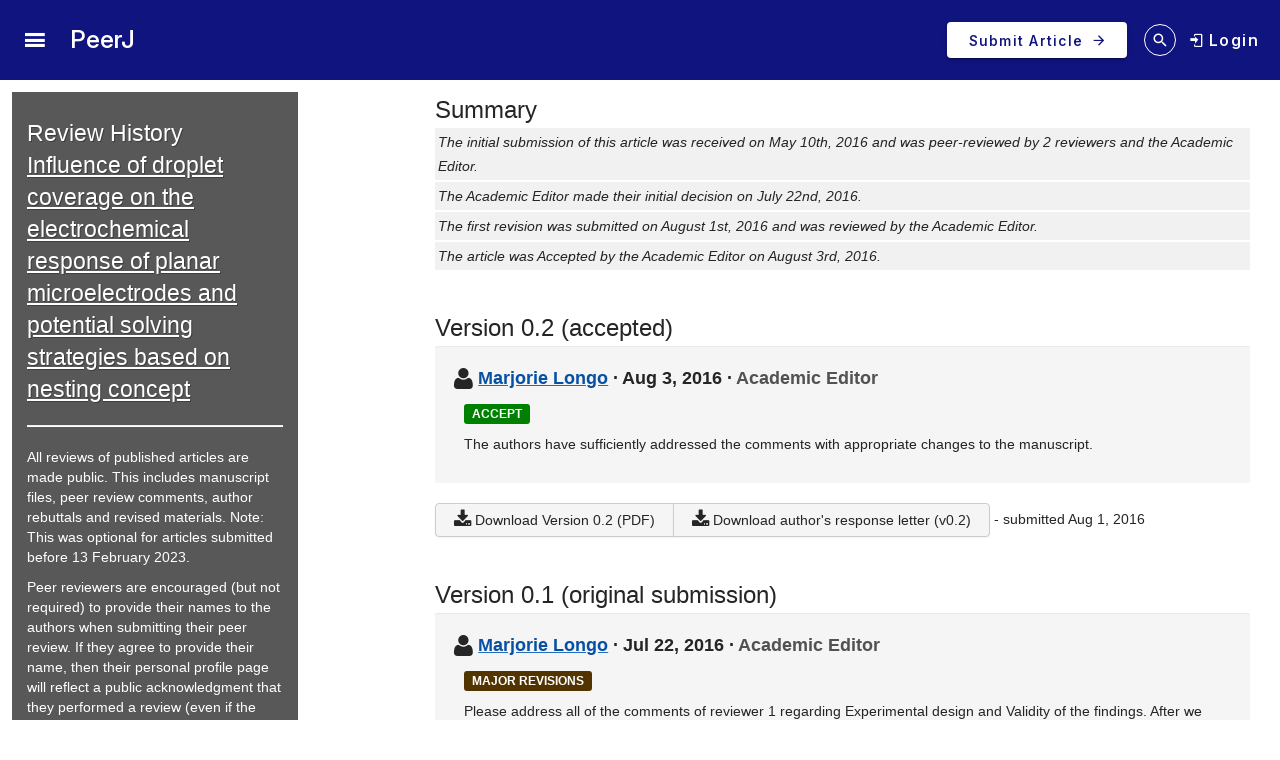

--- FILE ---
content_type: text/html; charset=UTF-8
request_url: https://peerj.com/articles/2400/reviews/
body_size: 7411
content:
<!DOCTYPE html>
<html lang="en">
<head>
    <meta charset="utf-8">
    
    <title>Review History for Influence of droplet coverage on the electrochemical response of planar microelectrodes and potential solving strategies based on nesting concept [PeerJ]</title>

        <meta name="description" content="View the review history for Influence of droplet coverage on the electrochemical response of planar microelectrodes and potential solving strategies based on nesting concept">

        <link rel="dns-prefetch" href="https://d2pdyyx74uypu5.cloudfront.net/">
    <link rel="dns-prefetch" href="http://static.peerj.com/">
<link rel="dns-prefetch" href="https://doi.org">

    
    <meta name="viewport" content="width=device-width,initial-scale=1">
    <meta property="fb:app_id" content="534542813234464">

                    <style>
    .legacy-b2-wrap {
        margin: 0;
        font-family: "Helvetica Neue", Helvetica, Arial, sans-serif;
        font-size: 14px;
        line-height: 20px;
        color: #252525;
        /*background-color: #ffffff;*/
        box-sizing: unset;
    }

    .legacy-b2-wrap .activities a.article-title {
        color: #004ba4 !important;
    }

    .legacy-b2-wrap .row {
        margin: unset;
        display: inherit;
    }
</style>
    <link rel="stylesheet" href="/css/01fda25-05d946e.css" media="screen">

<!--[if lt IE 9]>
    <link rel="stylesheet" href="/assets/css/ie8.css" media="screen">
<![endif]-->

<!--[if lt IE 10]>
    <link rel="stylesheet" href="/assets/css/ie9.css" media="screen">
<![endif]-->

    <style media="screen">html, body { height: 100%; }</style>
                <link rel="stylesheet" href="https://cdn.peerj.com/39fdbe5/webpack/323.3965eb58.css"><link rel="stylesheet" href="https://cdn.peerj.com/39fdbe5/webpack/peerj-app.48c6df8e.css">
    

    <link rel="stylesheet" href="/css/a0c1a2c-78a93c7.css" media="screen">

    <link rel="stylesheet" href="/css/05ef290-263024e.css">
    <script src="/js/f67db00-8264f27.js"></script>
<script src="/assets/js/mixpanel.js" defer></script>

<script src="/assets/js/polyfills/includes.js"></script>
<script src="/assets/js/polyfills/startsWith.js"></script><!--[if lt IE 9]>
<script src="/assets/js/html5shiv.js"></script>

<script src="/assets/js/respond.js"></script>
<script src="/assets/js/selectivizr.js"></script>
<![endif]-->

<!--[if lt IE 8]>
<script src="/assets/js/json2.js"></script>
<![endif]-->

<script>
    var PeerJ = {
        Article: {},
        User: {
            anonymous: true        },
        Publication: {},
        Production: {},
        Event: {},
        Com: {},
        Payment: {},
        Annotation: {},
        Search: {},
        Home: {},
        Subjects: {},
        Advocacy: {},
        Job: {},
        ContentAlert: {},
        Tools: {}
    };
</script>

    
<script>
    var campaign_keywords = ['utm_source', 'utm_medium', 'utm_campaign', 'utm_content', 'utm_term'];
    var kw = '';
    var lastUtms = {};
    var firstUtms = {};
    var allUtms = {};

    function campaignParams() {
        var index;
        for (index = 0; index < campaign_keywords.length; ++index) {
            kw = getQueryParam(document.URL, campaign_keywords[index]);
            if (kw.length) {
                lastUtms[campaign_keywords[index] + '-last'] = kw;
                firstUtms[campaign_keywords[index] + '-first'] = kw;
                allUtms[campaign_keywords[index] + '-all'] = kw;
            }
        }
    }

    function updatePreregCookie(preregCookie, firstUtmKey) {
        var utmVal = firstUtms[firstUtmKey];
        if (utmVal) {
            var existingPreregCampaign = $.cookie(preregCookie);
            var appendPreregCampaign;
            if (!existingPreregCampaign) {
                appendPreregCampaign = utmVal;
            } else {
                appendPreregCampaign = existingPreregCampaign + ',' + utmVal;

            }
            $.cookie(preregCookie, appendPreregCampaign, {expires: 365, path: "/"});
        }
    }

    function getQueryParam(url, param) {
        // Expects a raw URL
        param = param.replace(/[[]/, "\[").replace(/[]]/, "\]");
        var regexS = "[\?&]" + param + "=([^&#]*)",
                regex = new RegExp( regexS ),
                results = regex.exec(url);
        if (results === null || (results && typeof(results[1]) !== 'string' && results[1].length)) {
            return '';
        } else {
            return decodeURIComponent(results[1]).replace(/\W/gi, ' ');
        }
    }

    function articlePageEvent() {
        var articleContainer = $('.publication-jsondata');
        if (articleContainer.length) {
            var data = articleContainer.data('publication-meta');

            // Must be public
            if (data.publicationSubjects.length) {

                var eventName = 'Viewed-article';
                var preprint = data.preprint;
                if (preprint) {
                    eventName = 'Viewed-preprint';
                }

                data['ip-hash'] = '7b6714ade1e1182ec36382ae589fe51a';
                mixpanel.track(eventName, data);
            }
        }
    }

    function sectionListViewEvent() {
            }
</script>










    <script>(function(p,u,s,h,x){p.pushpad=p.pushpad||function(){(p.pushpad.q=p.pushpad.q||[]).push(arguments)};h=u.getElementsByTagName('head')[0];x=u.createElement('script');x.async=1;x.src=s;h.appendChild(x);})(window,document,'https://pushpad.xyz/pushpad.js');
            pushpad('init', 5977, {hostname: 'peerj.com'});
    </script>

    <!-- Meta Pixel Code -->
<script>
!function(f,b,e,v,n,t,s)
{if(f.fbq)return;n=f.fbq=function(){n.callMethod?
n.callMethod.apply(n,arguments):n.queue.push(arguments)};
if(!f._fbq)f._fbq=n;n.push=n;n.loaded=!0;n.version='2.0';
n.queue=[];t=b.createElement(e);t.async=!0;
t.src=v;s=b.getElementsByTagName(e)[0];
s.parentNode.insertBefore(t,s)}(window, document,'script',
'https://connect.facebook.net/en_US/fbevents.js');
fbq('init', '237989854235235');
fbq('track', 'PageView');
</script>
<noscript><img height="1" width="1" style="display:none"
src="https://www.facebook.com/tr?id=237989854235235&ev=PageView&noscript=1"
/></noscript>
<!-- End Meta Pixel Code -->    
    <link rel="search" type="application/opensearchdescription+xml" href="https://peerj.com/articles/osd.xml" title="PeerJ">

            <script>
    PeerJ.Com.GoogleTagManager = {
        init: function(){

            var tagManagerAccount = 'GTM-KGDWL2J';

                                        
            (function(w,d,s,l,i){w[l]=w[l]||[];w[l].push({'gtm.start':
                    new Date().getTime(),event:'gtm.js'});var f=d.getElementsByTagName(s)[0],
                j=d.createElement(s),dl=l!='dataLayer'?'&l='+l:'';j.async=true;j.src=
                'https://www.googletagmanager.com/gtm.js?id='+i+dl;f.parentNode.insertBefore(j,f);
            })(window,document,'script','dataLayer',tagManagerAccount);

        }
    }
</script>        


                    
    
    <script>
        // Run through cookieConsent only
        PeerJ.Com.GA = new function() {
            this.disabletracking = function() {
                window['ga-disable-' + 'UA-31208920-1'] = true;
            };

            this.runGA = function() {
                                (function (i, s, o, g, r, a, m) {
                    i['GoogleAnalyticsObject'] = r;
                    i[r] = i[r] || function () {
                        (i[r].q = i[r].q || []).push(arguments)
                    }, i[r].l = 1 * new Date();
                    a = s.createElement(o),
                        m = s.getElementsByTagName(o)[0];
                    a.async = 1;
                    a.src = g;
                    m.parentNode.insertBefore(a, m)
                })(window, document, 'script', 'https://www.google-analytics.com/analytics.js', 'ga');

                                ga('create', 'UA\u002D31208920\u002D1', 'auto');

                // Removes last octet
                ga('set', 'anonymizeIp', true);

                
                
                                
                                ga('require', 'displayfeatures');

                                ga('send', 'pageview');

                                                window.setTimeout(function () {
                    ga('send', 'event', 'adjusted bounce rate', 'page visit 15 seconds or more');
                }, 15000);
                
                                
                                            }
        };
    </script>
    
    <script src="/js/8548491-475c575.js"></script>        
<link rel="apple-touch-icon" sizes="57x57" href="https://d2pdyyx74uypu5.cloudfront.net/images/favicon/peerj/apple-icon-57x57.png">
<link rel="apple-touch-icon" sizes="60x60" href="https://d2pdyyx74uypu5.cloudfront.net/images/favicon/peerj/apple-icon-60x60.png">
<link rel="apple-touch-icon" sizes="72x72" href="https://d2pdyyx74uypu5.cloudfront.net/images/favicon/peerj/apple-icon-72x72.png">
<link rel="apple-touch-icon" sizes="76x76" href="https://d2pdyyx74uypu5.cloudfront.net/images/favicon/peerj/apple-icon-76x76.png">
<link rel="apple-touch-icon" sizes="114x114" href="https://d2pdyyx74uypu5.cloudfront.net/images/favicon/peerj/apple-icon-114x114.png">
<link rel="apple-touch-icon" sizes="120x120" href="https://d2pdyyx74uypu5.cloudfront.net/images/favicon/peerj/apple-icon-120x120.png">
<link rel="apple-touch-icon" sizes="144x144" href="https://d2pdyyx74uypu5.cloudfront.net/images/favicon/peerj/apple-icon-144x144.png">
<link rel="apple-touch-icon" sizes="152x152" href="https://d2pdyyx74uypu5.cloudfront.net/images/favicon/peerj/apple-icon-152x152.png">
<link rel="apple-touch-icon" sizes="180x180" href="https://d2pdyyx74uypu5.cloudfront.net/images/favicon/peerj/apple-icon-180x180.png">
<link rel="icon" type="image/png" sizes="192x192"  href="https://d2pdyyx74uypu5.cloudfront.net/images/favicon/peerj/android-icon-192x192.png">
<link rel="shortcut icon" href="https://d2pdyyx74uypu5.cloudfront.net/images/favicon/peerj/favicon.ico">
<link rel="icon" type="image/png" sizes="32x32" href="https://d2pdyyx74uypu5.cloudfront.net/images/favicon/peerj/favicon-32x32.png">
<link rel="icon" type="image/png" sizes="96x96" href="https://d2pdyyx74uypu5.cloudfront.net/images/favicon/peerj/favicon-96x96.png">
<link rel="icon" type="image/png" sizes="16x16" href="https://d2pdyyx74uypu5.cloudfront.net/images/favicon/peerj/favicon-16x16.png">
<link rel="manifest" href="https://d2pdyyx74uypu5.cloudfront.net/images/favicon/peerj/manifest.json">
<meta name="msapplication-TileColor" content="#ffffff">
<meta name="msapplication-TileImage" content="https://d2pdyyx74uypu5.cloudfront.net/images/favicon/peerj/ms-icon-144x144.png">
<meta name="msapplication-config" content="https://d2pdyyx74uypu5.cloudfront.net/images/favicon/peerj/browserconfig.xml">
<meta name="theme-color" content="#ffffff">
        <noscript>
        <style type="text/css">
            #wrap {
                display: block;
                padding-left: 0;
                margin-top: 17px;
            }
        </style>
    </noscript>
</head>


<body         class=""
        data-mp="776a79e14e8f05a81ca92536c83f08b4"
        data-mp-debug=""
        data-controllerVars=""
        data-headerVars='null'
        data-symfony-route="publication_reviews"
        data-fixed-width="1440px"
>


<div
        class="legacy-b2-wrap"
        style="background: none"
>
    <div
            id="wrap"
            style="background: none"
                >
        
        
        <div id="nav-pad"></div>

        
        <div id="MainContent"
             class="container">

            <noscript class="js-disabled-warning">
                <div class="alert alert-danger">
                    <i class="icon icon-warning-sign"></i> Javascript is disabled in your browser. Please <a
                            href="https://www.enable-javascript.com" target="_blank">enable Javascript</a> to view
                    PeerJ.
                </div>
            </noscript>

                <div class="row-fluid" itemscope itemtype="http://schema.org/ScholarlyArticle">
    <div class="span3">
        <div class="peerj-general-header-box-container">
             <div class="peerj-general-header-box">
                <h1>Review History<br>
                <a itemprop="url" href="https://peerj.com/articles/2400/"
                    rel="latest-version">Influence of droplet coverage on the electrochemical response of planar microelectrodes and potential solving strategies based on nesting concept</a>
                </h1>
                <hr>
                <div class="help-block">
                    <p>
                        All reviews of published articles are made public. This includes manuscript files, peer review comments, author rebuttals and revised materials. Note: This was optional for articles submitted before 13 February 2023.
                    </p>
                    <p>
                        Peer reviewers are encouraged (but not required) to provide their names to the authors when submitting their peer review. If they agree to provide their name, then their personal profile page will reflect a public acknowledgment that they performed a review (even if the article is rejected). If the article is accepted, then reviewers who provided their name will be associated with the article itself.
                    </p>
                    <p>
                        View <a href="/benefits/review-history-and-peer-review/">examples of open peer review</a>.
                    </p>
                </div>
            </div>
        </div>
    </div>
    <div class="span8 offset1">
        <div id="publication-metadata">
            <meta itemprop="name" content="Influence of droplet coverage on the electrochemical response of planar microelectrodes and potential solving strategies based on nesting concept">
            <meta itemprop="sameAs" content="https://doi.org/10.7717/peerj.2400">
            <meta itemprop="sameAs" content="info:doi/10.7717/peerj.2400">

            <!-- TODO: author URLs? -->
                                                <meta itemprop="creator author" content="Yue Yu">
                                    <meta itemprop="creator author" content="Zhanming Li">
                                    </div>

        <div class="peer-reviews-header">
            <h2 class="publication-review-history-heading">Summary</h2>

<ul class="unstyled peer-reviews-timeline">
                            <li>
                            The initial submission of this article was received on May 10th, 2016 and was peer-reviewed
                        by
            2 reviewers and             the Academic Editor.
        </li>
                            <li>The Academic Editor made their initial decision on July 22nd, 2016.</li>
                                    <li>
                            The first revision was submitted on August 1st, 2016 and was reviewed
                        by
                        the Academic Editor.
        </li>
                            <li>The article was Accepted by the Academic Editor on August 3rd, 2016.</li>
            </ul>

        </div>

                                    


<div class="publication-review-version" id="version-0-2">
    <h2 class="publication-review-history-heading">Version 0.2
        (accepted)</h2>

            <div class="publication-review well publication-decision"
     itemscope itemtype="http://schema.org/Review"
     id="version-0-2-decision">

    <div itemprop="itemReviewed" itemscope
         itemtype="http://schema.org/ScholarlyArticle">
        <meta itemprop="version" content="0.2">
        <meta itemprop="url" content="https://peerj.com/articles/2400/">
    </div>

    <h3>
        <i class="icon-large icon-user" style="vertical-align:baseline"></i>

        
        <span itemprop="creator author" itemscope itemtype="http://schema.org/Person">
            <a href="https://peerj.com/user/1555/" itemprop="url"><span itemprop="name">Marjorie Longo</span></a>
        </span>

        &middot;

                    <a href="https://peerj.com/articles/2400v0.2/decision/" class="publication-review-permalink"
               itemprop="url" title="Permalink for this decision"
            >
            </a>
            <time class="review-date" itemprop="dateCreated"
                  datetime="2016-08-03"
            >Aug 3, 2016</time>
                &middot;

        <span class="publication-review-editor">Academic Editor</span>
    </h3>

    <div class="publication-editor-decision">
                <span class="label article-recommendation article-recommendation-accept"
                >Accept</span>
    </div>

    <div itemprop="reviewBody">
        <p>The authors have sufficiently addressed the comments with appropriate changes to the manuscript.</p>
    </div>

    </div>
    
    
    
    
    
    <div class="publication-review-files">
        <span class="btn-group">
        <a href="https://peerj.com/articles/2400v0.2/submission" class="btn" itemprop="url"><i
            class="icon-large icon-download-alt"></i> Download
            Version 0.2 (PDF)</a>

                                    
                <a href="/articles/2400v0.2/rebuttal" class="btn"><i
                   class="icon-large icon-download-alt"></i> Download author's response letter (v0.2)</a>
                    
                </span>

        <span  class="publication-review-submitted">- submitted
            Aug 1, 2016</span>
    </div>
</div>
                            


<div class="publication-review-version" id="version-0-1">
    <h2 class="publication-review-history-heading">Version 0.1
        (original submission)</h2>

            <div class="publication-review well publication-decision"
     itemscope itemtype="http://schema.org/Review"
     id="version-0-1-decision">

    <div itemprop="itemReviewed" itemscope
         itemtype="http://schema.org/ScholarlyArticle">
        <meta itemprop="version" content="0.1">
        <meta itemprop="url" content="https://peerj.com/articles/2400/">
    </div>

    <h3>
        <i class="icon-large icon-user" style="vertical-align:baseline"></i>

        
        <span itemprop="creator author" itemscope itemtype="http://schema.org/Person">
            <a href="https://peerj.com/user/1555/" itemprop="url"><span itemprop="name">Marjorie Longo</span></a>
        </span>

        &middot;

                    <a href="https://peerj.com/articles/2400v0.1/decision/" class="publication-review-permalink"
               itemprop="url" title="Permalink for this decision"
            >
            </a>
            <time class="review-date" itemprop="dateCreated"
                  datetime="2016-07-22"
            >Jul 22, 2016</time>
                &middot;

        <span class="publication-review-editor">Academic Editor</span>
    </h3>

    <div class="publication-editor-decision">
                <span class="label article-recommendation article-recommendation-major"
                >Major Revisions</span>
    </div>

    <div itemprop="reviewBody">
        <p>Please address all of the comments of reviewer 1 regarding Experimental design and Validity of the findings.  After we receive your revised manuscript, reviewer 1 may be asked to help determine if the comments were addressed sufficiently. <br />
<br />
In addition, in my reading of the manuscript, I did not understand why bacteria was used in the nest configuration experiments but bacteria was not used in the ring configuration experiments.  I expect this point to be clarified in the revised manuscript.<br />
<br />
In addition, why was impedance spectroscopy used (shown) for the nested devices but cyclic voltametry was used (shown) for the ring devices?  I expect this point to be clarified in the revised manuscript.</p>
    </div>

    </div>
    
    
    
            
        <div class="publication-review well"
             itemscope itemtype="http://schema.org/Review"
             id="version-0-1-review-1">

            <div itemprop="itemReviewed" itemscope
                 itemtype="http://schema.org/ScholarlyArticle">
                <meta itemprop="version" content="0.1">
                <meta itemprop="url" content="https://peerj.com/articles/2400/">
            </div>

            <h3>
                <i class="icon-large icon-user" style="vertical-align:baseline"></i>

                                    <span class="publication-review-reviewer"
                        itemprop="creator author">Reviewer 1</span>
                
                &middot;

                <a href="/articles/2400v0.1/reviews/1/" class="publication-review-permalink"
                   itemprop="url" title="Permalink for this review"
                    ><time class="review-date" itemprop="dateCreated"
                          datetime="2016-06-20"
                        >Jun 20, 2016</time></a>
            </h3>

            <div itemprop="reviewBody">

                                
                <h4 class="mt-5">Basic reporting</h4>

                <p>This manuscript reports a structural design of an electrochemical biosensor; the proposed simple but robust electrodes have been considered as one of the promising detection tools especially for small biomolecules. Although the geometric configuration of the electrodes are conventionally accepted and have been progressed with abundant of approaches as referred on this manuscript, there are still many rooms for in-depth researches or other viable approaches to be used for real applications.</p>

                <h4>Experimental design</h4>

                <p>They defined a method so called &quot;screen-printed interdigitated microelectrodes (SPIMs)&quot; and used in this paper. However, they did not explain the details of procedures and materials systems. On this, the minimal information, at least, should be supplied in the experimental section as listed below.<br />
<br />
1. what materials that they used; materials system should be mentioned (e.g., carbon based materials, metallic surface, etc) so as to explain the details of surface morphologies of electrodes that they obtained. Because the printed materials directly can act with biomolecules onto the electrodes,  this is important to see uniformity of the surface of the electrodes - this is critical because the CV data usually are affected by this.  <br />
<br />
2. the printing method; this is also influenced by the printing system. So, please provide the exact method using a schematic illustration or pictures of equipment.  Also, experimental conditions to manipulate the electrodes should be mentioned such as printing conditions.</p>

                <h4>Validity of the findings</h4>

                <p>They supplied sufficient experimental data of fabricating the 3D printed &quot;nests&quot; to incubate the analytes effectively. The authors addressed the advantages of 3D printed ring adapted devices. However, in Figure 9, the signals looked similar although the sharp contrasts were generated. The readers might be confused what would be the main progress; I suggest the authors clarify the realtionship between the cycles of measurements and the changes of CV curves in Figure 9 with additional information.</p>

            </div>

            
                        
            <div class="publication-review-cite">
    <div class="publication-review-cite-intro">Cite this review as</div>

    <div>
        <span class="publication-review-citation"><span>Anonymous Reviewer</span> (<span>2016</span>) <a href="https://peerj.com/articles/2400v0.1/reviews/1/">Peer Review #1 of &quot;Influence of droplet coverage on the electrochemical response of planar microelectrodes and potential solving strategies based on nesting concept (v0.1)&quot;</a>. <i>PeerJ</i></span>
                                <a href="https://doi.org/10.7287/peerj.2400v0.1/reviews/1" itemprop="sameAs">https://doi.org/10.7287/peerj.2400v0.1/reviews/1</a>
            <meta itemprop="sameAs" content="info:doi/10.7287/peerj.2400v0.1/reviews/1">
            </div>
</div>
        </div>
            
        <div class="publication-review well"
             itemscope itemtype="http://schema.org/Review"
             id="version-0-1-review-2">

            <div itemprop="itemReviewed" itemscope
                 itemtype="http://schema.org/ScholarlyArticle">
                <meta itemprop="version" content="0.1">
                <meta itemprop="url" content="https://peerj.com/articles/2400/">
            </div>

            <h3>
                <i class="icon-large icon-user" style="vertical-align:baseline"></i>

                                                                                    <span itemprop="creator author" itemscope itemtype="http://schema.org/Person">
                            <a href="/user/35759/" itemprop="url"
                                ><span itemprop="name">Ruxandra Vidu</span></a>
                        </span>
                                    
                &middot;

                <a href="/articles/2400v0.1/reviews/2/" class="publication-review-permalink"
                   itemprop="url" title="Permalink for this review"
                    ><time class="review-date" itemprop="dateCreated"
                          datetime="2016-07-11"
                        >Jul 11, 2016</time></a>
            </h3>

            <div itemprop="reviewBody">

                                
                <h4 class="mt-5">Basic reporting</h4>

                <p>No comments</p>

                <h4>Experimental design</h4>

                <p>No comments</p>

                <h4>Validity of the findings</h4>

                <p>No comments</p>

            </div>

            
                        
            <div class="publication-review-cite">
    <div class="publication-review-cite-intro">Cite this review as</div>

    <div>
        <span class="publication-review-citation"><span>Vidu R</span> (<span>2016</span>) <a href="https://peerj.com/articles/2400v0.1/reviews/2/">Peer Review #2 of &quot;Influence of droplet coverage on the electrochemical response of planar microelectrodes and potential solving strategies based on nesting concept (v0.1)&quot;</a>. <i>PeerJ</i></span>
                                <a href="https://doi.org/10.7287/peerj.2400v0.1/reviews/2" itemprop="sameAs">https://doi.org/10.7287/peerj.2400v0.1/reviews/2</a>
            <meta itemprop="sameAs" content="info:doi/10.7287/peerj.2400v0.1/reviews/2">
            </div>
</div>
        </div>
    
    
    <div class="publication-review-files">
        <span class="btn-group">
        <a href="https://peerj.com/articles/2400v0.1/submission" class="btn" itemprop="url"><i
            class="icon-large icon-download-alt"></i> Download
            Original Submission (PDF)</a>

        
                </span>

        <span  class="publication-review-submitted">- submitted
            May 10, 2016</span>
    </div>
</div>
            
            <p>All text and materials provided via this peer-review history page are made available under a Creative Commons Attribution License, which permits unrestricted use, distribution, and reproduction in any medium, provided the original author and source are credited.</p>
            </div>
</div>

        </div>

        
                <div id="push"></div>

    </div>
</div>
        <div id="vue-peerj-core-app"
     data-betaTesting="1"
     data-isDarkTheme="false"
     data-mercure="https://sse.peerj.com/.well-known/mercure"
     data-userRoleData="{&quot;isAdmin&quot;:false,&quot;isStaff&quot;:false,&quot;isAimsAdmin&quot;:false,&quot;_roles&quot;:[],&quot;_me&quot;:[]}"
     data-api="https://peerj.com/api/v2"
     data-imagePrefix="https://d2pdyyx74uypu5.cloudfront.net/"
     data-groupFilesPrefix="https://group-files.peerj.com/"
     data-groupFilesRoot=""
     data-userImagePrefix="https://s3.amazonaws.com/peerj_prod_upload/images/profile"
     data-articleBasePrefix="https://dfzljdn9uc3pi.cloudfront.net/"
     data-recaptchaKey="6LcklyQUAAAAAGWmGpOk76ha4H0b229a5GSVahJr"
>
</div>
            <header id="header-skeleton" class="px-sm text-left shadow-sm v-sheet theme--light v-toolbar v-toolbar--flat v-app-bar v-app-bar--fixed" data-booted="true" style="height: 75px; margin-top: 0px; transform: translateY(0px); left: 0px; right: 0px; background: #fff; color: #FFF"><div class="v-toolbar__content" style="height: 75px;"><button type="button" class="v-app-bar__nav-icon v-btn v-btn--icon v-btn--round theme--light v-size--default" aria-label="Search"><span class="v-btn__content"><i aria-hidden="true" aria-haspopup="true" aria-expanded="false" class="v-icon notranslate mdi mdi-view-dashboard theme--light" style="color: #FFF"></i><span class="v-tooltip"></span></span></button>

            <div class="d-flex"><div>   </div></div></div></header>









<div id="alerts" class="legacy-b2-wrap" data-async-alerts="/alerts/"></div>

            <script src="/js/8d39319-582a9a0.js"></script>
            <script src="/js/05779bd-a411a7a.js"></script>
        <script src="https://cdn.peerj.com/39fdbe5/webpack/runtime.44b90e7f.js"></script><script src="https://cdn.peerj.com/39fdbe5/webpack/195.eedc908b.js"></script><script src="https://cdn.peerj.com/39fdbe5/webpack/323.158a0d4b.js"></script><script src="https://cdn.peerj.com/39fdbe5/webpack/peerj-app.7b96e2e2.js"></script>


    <script src="/js/5d3c493-193ec0b.js"></script>
<div class="legacy-b2-wrap">
    <div id="content-alert-container"></div>
    <div id="toast-container"></div>

        <link rel="dns-prefetch" href="https://d2pdyyx74uypu5.cloudfront.net/">
    <link rel="dns-prefetch" href="http://static.peerj.com/">
<link rel="dns-prefetch" href="https://doi.org">

    
    </div>
</body>
</html>


--- FILE ---
content_type: text/css
request_url: https://cdn.peerj.com/39fdbe5/webpack/peerj-app.48c6df8e.css
body_size: 80285
content:
@charset "UTF-8";@import url(https://fonts.googleapis.com/css2?family=Inter:ital,opsz,wght@0,14..32,100..900;1,14..32,100..900&display=swap);@font-face{font-family:Material Design Icons;src:url(https://cdn.peerj.com/39fdbe5/webpack/fonts/materialdesignicons-webfont.04f70e62.eot);src:url(https://cdn.peerj.com/39fdbe5/webpack/fonts/materialdesignicons-webfont.04f70e62.eot) format("embedded-opentype"),url(https://cdn.peerj.com/39fdbe5/webpack/fonts/materialdesignicons-webfont.bc2c1f6a.woff2) format("woff2"),url(https://cdn.peerj.com/39fdbe5/webpack/fonts/materialdesignicons-webfont.7f746f23.woff) format("woff"),url(https://cdn.peerj.com/39fdbe5/webpack/fonts/materialdesignicons-webfont.a7629910.ttf) format("truetype");font-weight:400;font-style:normal}.mdi-set,.mdi:before{display:inline-block;font:normal normal normal 24px/1 Material Design Icons;font-size:inherit;text-rendering:auto;line-height:inherit;-webkit-font-smoothing:antialiased;-moz-osx-font-smoothing:grayscale}.mdi-ab-testing:before{content:"󰇉"}.mdi-abjad-arabic:before{content:"󱌨"}.mdi-abjad-hebrew:before{content:"󱌩"}.mdi-abugida-devanagari:before{content:"󱌪"}.mdi-abugida-thai:before{content:"󱌫"}.mdi-access-point:before{content:"󰀃"}.mdi-access-point-network:before{content:"󰀂"}.mdi-access-point-network-off:before{content:"󰯡"}.mdi-account:before{content:"󰀄"}.mdi-account-alert:before{content:"󰀅"}.mdi-account-alert-outline:before{content:"󰭐"}.mdi-account-arrow-left:before{content:"󰭑"}.mdi-account-arrow-left-outline:before{content:"󰭒"}.mdi-account-arrow-right:before{content:"󰭓"}.mdi-account-arrow-right-outline:before{content:"󰭔"}.mdi-account-box:before{content:"󰀆"}.mdi-account-box-multiple:before{content:"󰤴"}.mdi-account-box-multiple-outline:before{content:"󱀊"}.mdi-account-box-outline:before{content:"󰀇"}.mdi-account-cancel:before{content:"󱋟"}.mdi-account-cancel-outline:before{content:"󱋠"}.mdi-account-cash:before{content:"󱂗"}.mdi-account-cash-outline:before{content:"󱂘"}.mdi-account-check:before{content:"󰀈"}.mdi-account-check-outline:before{content:"󰯢"}.mdi-account-child:before{content:"󰪉"}.mdi-account-child-circle:before{content:"󰪊"}.mdi-account-child-outline:before{content:"󱃈"}.mdi-account-circle:before{content:"󰀉"}.mdi-account-circle-outline:before{content:"󰭕"}.mdi-account-clock:before{content:"󰭖"}.mdi-account-clock-outline:before{content:"󰭗"}.mdi-account-cog:before{content:"󱍰"}.mdi-account-cog-outline:before{content:"󱍱"}.mdi-account-convert:before{content:"󰀊"}.mdi-account-convert-outline:before{content:"󱌁"}.mdi-account-cowboy-hat:before{content:"󰺛"}.mdi-account-details:before{content:"󰘱"}.mdi-account-details-outline:before{content:"󱍲"}.mdi-account-edit:before{content:"󰚼"}.mdi-account-edit-outline:before{content:"󰿻"}.mdi-account-group:before{content:"󰡉"}.mdi-account-group-outline:before{content:"󰭘"}.mdi-account-hard-hat:before{content:"󰖵"}.mdi-account-heart:before{content:"󰢙"}.mdi-account-heart-outline:before{content:"󰯣"}.mdi-account-key:before{content:"󰀋"}.mdi-account-key-outline:before{content:"󰯤"}.mdi-account-lock:before{content:"󱅞"}.mdi-account-lock-outline:before{content:"󱅟"}.mdi-account-minus:before{content:"󰀍"}.mdi-account-minus-outline:before{content:"󰫬"}.mdi-account-multiple:before{content:"󰀎"}.mdi-account-multiple-check:before{content:"󰣅"}.mdi-account-multiple-check-outline:before{content:"󱇾"}.mdi-account-multiple-minus:before{content:"󰗓"}.mdi-account-multiple-minus-outline:before{content:"󰯥"}.mdi-account-multiple-outline:before{content:"󰀏"}.mdi-account-multiple-plus:before{content:"󰀐"}.mdi-account-multiple-plus-outline:before{content:"󰠀"}.mdi-account-multiple-remove:before{content:"󱈊"}.mdi-account-multiple-remove-outline:before{content:"󱈋"}.mdi-account-music:before{content:"󰠃"}.mdi-account-music-outline:before{content:"󰳩"}.mdi-account-network:before{content:"󰀑"}.mdi-account-network-outline:before{content:"󰯦"}.mdi-account-off:before{content:"󰀒"}.mdi-account-off-outline:before{content:"󰯧"}.mdi-account-outline:before{content:"󰀓"}.mdi-account-plus:before{content:"󰀔"}.mdi-account-plus-outline:before{content:"󰠁"}.mdi-account-question:before{content:"󰭙"}.mdi-account-question-outline:before{content:"󰭚"}.mdi-account-remove:before{content:"󰀕"}.mdi-account-remove-outline:before{content:"󰫭"}.mdi-account-search:before{content:"󰀖"}.mdi-account-search-outline:before{content:"󰤵"}.mdi-account-settings:before{content:"󰘰"}.mdi-account-settings-outline:before{content:"󱃉"}.mdi-account-star:before{content:"󰀗"}.mdi-account-star-outline:before{content:"󰯨"}.mdi-account-supervisor:before{content:"󰪋"}.mdi-account-supervisor-circle:before{content:"󰪌"}.mdi-account-supervisor-outline:before{content:"󱄭"}.mdi-account-switch:before{content:"󰀙"}.mdi-account-switch-outline:before{content:"󰓋"}.mdi-account-tie:before{content:"󰳣"}.mdi-account-tie-outline:before{content:"󱃊"}.mdi-account-tie-voice:before{content:"󱌈"}.mdi-account-tie-voice-off:before{content:"󱌊"}.mdi-account-tie-voice-off-outline:before{content:"󱌋"}.mdi-account-tie-voice-outline:before{content:"󱌉"}.mdi-account-voice:before{content:"󰗋"}.mdi-adjust:before{content:"󰀚"}.mdi-adobe:before{content:"󰤶"}.mdi-adobe-acrobat:before{content:"󰾝"}.mdi-air-conditioner:before{content:"󰀛"}.mdi-air-filter:before{content:"󰵃"}.mdi-air-horn:before{content:"󰶬"}.mdi-air-humidifier:before{content:"󱂙"}.mdi-air-humidifier-off:before{content:"󱑦"}.mdi-air-purifier:before{content:"󰵄"}.mdi-airbag:before{content:"󰯩"}.mdi-airballoon:before{content:"󰀜"}.mdi-airballoon-outline:before{content:"󱀋"}.mdi-airplane:before{content:"󰀝"}.mdi-airplane-landing:before{content:"󰗔"}.mdi-airplane-off:before{content:"󰀞"}.mdi-airplane-takeoff:before{content:"󰗕"}.mdi-airport:before{content:"󰡋"}.mdi-alarm:before{content:"󰀠"}.mdi-alarm-bell:before{content:"󰞎"}.mdi-alarm-check:before{content:"󰀡"}.mdi-alarm-light:before{content:"󰞏"}.mdi-alarm-light-outline:before{content:"󰯪"}.mdi-alarm-multiple:before{content:"󰀢"}.mdi-alarm-note:before{content:"󰹱"}.mdi-alarm-note-off:before{content:"󰹲"}.mdi-alarm-off:before{content:"󰀣"}.mdi-alarm-plus:before{content:"󰀤"}.mdi-alarm-snooze:before{content:"󰚎"}.mdi-album:before{content:"󰀥"}.mdi-alert:before{content:"󰀦"}.mdi-alert-box:before{content:"󰀧"}.mdi-alert-box-outline:before{content:"󰳤"}.mdi-alert-circle:before{content:"󰀨"}.mdi-alert-circle-check:before{content:"󱇭"}.mdi-alert-circle-check-outline:before{content:"󱇮"}.mdi-alert-circle-outline:before{content:"󰗖"}.mdi-alert-decagram:before{content:"󰚽"}.mdi-alert-decagram-outline:before{content:"󰳥"}.mdi-alert-minus:before{content:"󱒻"}.mdi-alert-minus-outline:before{content:"󱒾"}.mdi-alert-octagon:before{content:"󰀩"}.mdi-alert-octagon-outline:before{content:"󰳦"}.mdi-alert-octagram:before{content:"󰝧"}.mdi-alert-octagram-outline:before{content:"󰳧"}.mdi-alert-outline:before{content:"󰀪"}.mdi-alert-plus:before{content:"󱒺"}.mdi-alert-plus-outline:before{content:"󱒽"}.mdi-alert-remove:before{content:"󱒼"}.mdi-alert-remove-outline:before{content:"󱒿"}.mdi-alert-rhombus:before{content:"󱇎"}.mdi-alert-rhombus-outline:before{content:"󱇏"}.mdi-alien:before{content:"󰢚"}.mdi-alien-outline:before{content:"󱃋"}.mdi-align-horizontal-center:before{content:"󱇃"}.mdi-align-horizontal-left:before{content:"󱇂"}.mdi-align-horizontal-right:before{content:"󱇄"}.mdi-align-vertical-bottom:before{content:"󱇅"}.mdi-align-vertical-center:before{content:"󱇆"}.mdi-align-vertical-top:before{content:"󱇇"}.mdi-all-inclusive:before{content:"󰚾"}.mdi-allergy:before{content:"󱉘"}.mdi-alpha:before{content:"󰀫"}.mdi-alpha-a:before{content:"󰫮"}.mdi-alpha-a-box:before{content:"󰬈"}.mdi-alpha-a-box-outline:before{content:"󰯫"}.mdi-alpha-a-circle:before{content:"󰯬"}.mdi-alpha-a-circle-outline:before{content:"󰯭"}.mdi-alpha-b:before{content:"󰫯"}.mdi-alpha-b-box:before{content:"󰬉"}.mdi-alpha-b-box-outline:before{content:"󰯮"}.mdi-alpha-b-circle:before{content:"󰯯"}.mdi-alpha-b-circle-outline:before{content:"󰯰"}.mdi-alpha-c:before{content:"󰫰"}.mdi-alpha-c-box:before{content:"󰬊"}.mdi-alpha-c-box-outline:before{content:"󰯱"}.mdi-alpha-c-circle:before{content:"󰯲"}.mdi-alpha-c-circle-outline:before{content:"󰯳"}.mdi-alpha-d:before{content:"󰫱"}.mdi-alpha-d-box:before{content:"󰬋"}.mdi-alpha-d-box-outline:before{content:"󰯴"}.mdi-alpha-d-circle:before{content:"󰯵"}.mdi-alpha-d-circle-outline:before{content:"󰯶"}.mdi-alpha-e:before{content:"󰫲"}.mdi-alpha-e-box:before{content:"󰬌"}.mdi-alpha-e-box-outline:before{content:"󰯷"}.mdi-alpha-e-circle:before{content:"󰯸"}.mdi-alpha-e-circle-outline:before{content:"󰯹"}.mdi-alpha-f:before{content:"󰫳"}.mdi-alpha-f-box:before{content:"󰬍"}.mdi-alpha-f-box-outline:before{content:"󰯺"}.mdi-alpha-f-circle:before{content:"󰯻"}.mdi-alpha-f-circle-outline:before{content:"󰯼"}.mdi-alpha-g:before{content:"󰫴"}.mdi-alpha-g-box:before{content:"󰬎"}.mdi-alpha-g-box-outline:before{content:"󰯽"}.mdi-alpha-g-circle:before{content:"󰯾"}.mdi-alpha-g-circle-outline:before{content:"󰯿"}.mdi-alpha-h:before{content:"󰫵"}.mdi-alpha-h-box:before{content:"󰬏"}.mdi-alpha-h-box-outline:before{content:"󰰀"}.mdi-alpha-h-circle:before{content:"󰰁"}.mdi-alpha-h-circle-outline:before{content:"󰰂"}.mdi-alpha-i:before{content:"󰫶"}.mdi-alpha-i-box:before{content:"󰬐"}.mdi-alpha-i-box-outline:before{content:"󰰃"}.mdi-alpha-i-circle:before{content:"󰰄"}.mdi-alpha-i-circle-outline:before{content:"󰰅"}.mdi-alpha-j:before{content:"󰫷"}.mdi-alpha-j-box:before{content:"󰬑"}.mdi-alpha-j-box-outline:before{content:"󰰆"}.mdi-alpha-j-circle:before{content:"󰰇"}.mdi-alpha-j-circle-outline:before{content:"󰰈"}.mdi-alpha-k:before{content:"󰫸"}.mdi-alpha-k-box:before{content:"󰬒"}.mdi-alpha-k-box-outline:before{content:"󰰉"}.mdi-alpha-k-circle:before{content:"󰰊"}.mdi-alpha-k-circle-outline:before{content:"󰰋"}.mdi-alpha-l:before{content:"󰫹"}.mdi-alpha-l-box:before{content:"󰬓"}.mdi-alpha-l-box-outline:before{content:"󰰌"}.mdi-alpha-l-circle:before{content:"󰰍"}.mdi-alpha-l-circle-outline:before{content:"󰰎"}.mdi-alpha-m:before{content:"󰫺"}.mdi-alpha-m-box:before{content:"󰬔"}.mdi-alpha-m-box-outline:before{content:"󰰏"}.mdi-alpha-m-circle:before{content:"󰰐"}.mdi-alpha-m-circle-outline:before{content:"󰰑"}.mdi-alpha-n:before{content:"󰫻"}.mdi-alpha-n-box:before{content:"󰬕"}.mdi-alpha-n-box-outline:before{content:"󰰒"}.mdi-alpha-n-circle:before{content:"󰰓"}.mdi-alpha-n-circle-outline:before{content:"󰰔"}.mdi-alpha-o:before{content:"󰫼"}.mdi-alpha-o-box:before{content:"󰬖"}.mdi-alpha-o-box-outline:before{content:"󰰕"}.mdi-alpha-o-circle:before{content:"󰰖"}.mdi-alpha-o-circle-outline:before{content:"󰰗"}.mdi-alpha-p:before{content:"󰫽"}.mdi-alpha-p-box:before{content:"󰬗"}.mdi-alpha-p-box-outline:before{content:"󰰘"}.mdi-alpha-p-circle:before{content:"󰰙"}.mdi-alpha-p-circle-outline:before{content:"󰰚"}.mdi-alpha-q:before{content:"󰫾"}.mdi-alpha-q-box:before{content:"󰬘"}.mdi-alpha-q-box-outline:before{content:"󰰛"}.mdi-alpha-q-circle:before{content:"󰰜"}.mdi-alpha-q-circle-outline:before{content:"󰰝"}.mdi-alpha-r:before{content:"󰫿"}.mdi-alpha-r-box:before{content:"󰬙"}.mdi-alpha-r-box-outline:before{content:"󰰞"}.mdi-alpha-r-circle:before{content:"󰰟"}.mdi-alpha-r-circle-outline:before{content:"󰰠"}.mdi-alpha-s:before{content:"󰬀"}.mdi-alpha-s-box:before{content:"󰬚"}.mdi-alpha-s-box-outline:before{content:"󰰡"}.mdi-alpha-s-circle:before{content:"󰰢"}.mdi-alpha-s-circle-outline:before{content:"󰰣"}.mdi-alpha-t:before{content:"󰬁"}.mdi-alpha-t-box:before{content:"󰬛"}.mdi-alpha-t-box-outline:before{content:"󰰤"}.mdi-alpha-t-circle:before{content:"󰰥"}.mdi-alpha-t-circle-outline:before{content:"󰰦"}.mdi-alpha-u:before{content:"󰬂"}.mdi-alpha-u-box:before{content:"󰬜"}.mdi-alpha-u-box-outline:before{content:"󰰧"}.mdi-alpha-u-circle:before{content:"󰰨"}.mdi-alpha-u-circle-outline:before{content:"󰰩"}.mdi-alpha-v:before{content:"󰬃"}.mdi-alpha-v-box:before{content:"󰬝"}.mdi-alpha-v-box-outline:before{content:"󰰪"}.mdi-alpha-v-circle:before{content:"󰰫"}.mdi-alpha-v-circle-outline:before{content:"󰰬"}.mdi-alpha-w:before{content:"󰬄"}.mdi-alpha-w-box:before{content:"󰬞"}.mdi-alpha-w-box-outline:before{content:"󰰭"}.mdi-alpha-w-circle:before{content:"󰰮"}.mdi-alpha-w-circle-outline:before{content:"󰰯"}.mdi-alpha-x:before{content:"󰬅"}.mdi-alpha-x-box:before{content:"󰬟"}.mdi-alpha-x-box-outline:before{content:"󰰰"}.mdi-alpha-x-circle:before{content:"󰰱"}.mdi-alpha-x-circle-outline:before{content:"󰰲"}.mdi-alpha-y:before{content:"󰬆"}.mdi-alpha-y-box:before{content:"󰬠"}.mdi-alpha-y-box-outline:before{content:"󰰳"}.mdi-alpha-y-circle:before{content:"󰰴"}.mdi-alpha-y-circle-outline:before{content:"󰰵"}.mdi-alpha-z:before{content:"󰬇"}.mdi-alpha-z-box:before{content:"󰬡"}.mdi-alpha-z-box-outline:before{content:"󰰶"}.mdi-alpha-z-circle:before{content:"󰰷"}.mdi-alpha-z-circle-outline:before{content:"󰰸"}.mdi-alphabet-aurebesh:before{content:"󱌬"}.mdi-alphabet-cyrillic:before{content:"󱌭"}.mdi-alphabet-greek:before{content:"󱌮"}.mdi-alphabet-latin:before{content:"󱌯"}.mdi-alphabet-piqad:before{content:"󱌰"}.mdi-alphabet-tengwar:before{content:"󱌷"}.mdi-alphabetical:before{content:"󰀬"}.mdi-alphabetical-off:before{content:"󱀌"}.mdi-alphabetical-variant:before{content:"󱀍"}.mdi-alphabetical-variant-off:before{content:"󱀎"}.mdi-altimeter:before{content:"󰗗"}.mdi-amazon:before{content:"󰀭"}.mdi-amazon-alexa:before{content:"󰣆"}.mdi-ambulance:before{content:"󰀯"}.mdi-ammunition:before{content:"󰳨"}.mdi-ampersand:before{content:"󰪍"}.mdi-amplifier:before{content:"󰀰"}.mdi-amplifier-off:before{content:"󱆵"}.mdi-anchor:before{content:"󰀱"}.mdi-android:before{content:"󰀲"}.mdi-android-auto:before{content:"󰪎"}.mdi-android-debug-bridge:before{content:"󰀳"}.mdi-android-messages:before{content:"󰵅"}.mdi-android-studio:before{content:"󰀴"}.mdi-angle-acute:before{content:"󰤷"}.mdi-angle-obtuse:before{content:"󰤸"}.mdi-angle-right:before{content:"󰤹"}.mdi-angular:before{content:"󰚲"}.mdi-angularjs:before{content:"󰚿"}.mdi-animation:before{content:"󰗘"}.mdi-animation-outline:before{content:"󰪏"}.mdi-animation-play:before{content:"󰤺"}.mdi-animation-play-outline:before{content:"󰪐"}.mdi-ansible:before{content:"󱂚"}.mdi-antenna:before{content:"󱄙"}.mdi-anvil:before{content:"󰢛"}.mdi-apache-kafka:before{content:"󱀏"}.mdi-api:before{content:"󱂛"}.mdi-api-off:before{content:"󱉗"}.mdi-apple:before{content:"󰀵"}.mdi-apple-airplay:before{content:"󰀟"}.mdi-apple-finder:before{content:"󰀶"}.mdi-apple-icloud:before{content:"󰀸"}.mdi-apple-ios:before{content:"󰀷"}.mdi-apple-keyboard-caps:before{content:"󰘲"}.mdi-apple-keyboard-command:before{content:"󰘳"}.mdi-apple-keyboard-control:before{content:"󰘴"}.mdi-apple-keyboard-option:before{content:"󰘵"}.mdi-apple-keyboard-shift:before{content:"󰘶"}.mdi-apple-safari:before{content:"󰀹"}.mdi-application:before{content:"󰘔"}.mdi-application-export:before{content:"󰶭"}.mdi-application-import:before{content:"󰶮"}.mdi-approximately-equal:before{content:"󰾞"}.mdi-approximately-equal-box:before{content:"󰾟"}.mdi-apps:before{content:"󰀻"}.mdi-apps-box:before{content:"󰵆"}.mdi-arch:before{content:"󰣇"}.mdi-archive:before{content:"󰀼"}.mdi-archive-arrow-down:before{content:"󱉙"}.mdi-archive-arrow-down-outline:before{content:"󱉚"}.mdi-archive-arrow-up:before{content:"󱉛"}.mdi-archive-arrow-up-outline:before{content:"󱉜"}.mdi-archive-outline:before{content:"󱈎"}.mdi-arm-flex:before{content:"󰿗"}.mdi-arm-flex-outline:before{content:"󰿖"}.mdi-arrange-bring-forward:before{content:"󰀽"}.mdi-arrange-bring-to-front:before{content:"󰀾"}.mdi-arrange-send-backward:before{content:"󰀿"}.mdi-arrange-send-to-back:before{content:"󰁀"}.mdi-arrow-all:before{content:"󰁁"}.mdi-arrow-bottom-left:before{content:"󰁂"}.mdi-arrow-bottom-left-bold-outline:before{content:"󰦷"}.mdi-arrow-bottom-left-thick:before{content:"󰦸"}.mdi-arrow-bottom-right:before{content:"󰁃"}.mdi-arrow-bottom-right-bold-outline:before{content:"󰦹"}.mdi-arrow-bottom-right-thick:before{content:"󰦺"}.mdi-arrow-collapse:before{content:"󰘕"}.mdi-arrow-collapse-all:before{content:"󰁄"}.mdi-arrow-collapse-down:before{content:"󰞒"}.mdi-arrow-collapse-horizontal:before{content:"󰡌"}.mdi-arrow-collapse-left:before{content:"󰞓"}.mdi-arrow-collapse-right:before{content:"󰞔"}.mdi-arrow-collapse-up:before{content:"󰞕"}.mdi-arrow-collapse-vertical:before{content:"󰡍"}.mdi-arrow-decision:before{content:"󰦻"}.mdi-arrow-decision-auto:before{content:"󰦼"}.mdi-arrow-decision-auto-outline:before{content:"󰦽"}.mdi-arrow-decision-outline:before{content:"󰦾"}.mdi-arrow-down:before{content:"󰁅"}.mdi-arrow-down-bold:before{content:"󰜮"}.mdi-arrow-down-bold-box:before{content:"󰜯"}.mdi-arrow-down-bold-box-outline:before{content:"󰜰"}.mdi-arrow-down-bold-circle:before{content:"󰁇"}.mdi-arrow-down-bold-circle-outline:before{content:"󰁈"}.mdi-arrow-down-bold-hexagon-outline:before{content:"󰁉"}.mdi-arrow-down-bold-outline:before{content:"󰦿"}.mdi-arrow-down-box:before{content:"󰛀"}.mdi-arrow-down-circle:before{content:"󰳛"}.mdi-arrow-down-circle-outline:before{content:"󰳜"}.mdi-arrow-down-drop-circle:before{content:"󰁊"}.mdi-arrow-down-drop-circle-outline:before{content:"󰁋"}.mdi-arrow-down-thick:before{content:"󰁆"}.mdi-arrow-expand:before{content:"󰘖"}.mdi-arrow-expand-all:before{content:"󰁌"}.mdi-arrow-expand-down:before{content:"󰞖"}.mdi-arrow-expand-horizontal:before{content:"󰡎"}.mdi-arrow-expand-left:before{content:"󰞗"}.mdi-arrow-expand-right:before{content:"󰞘"}.mdi-arrow-expand-up:before{content:"󰞙"}.mdi-arrow-expand-vertical:before{content:"󰡏"}.mdi-arrow-horizontal-lock:before{content:"󱅛"}.mdi-arrow-left:before{content:"󰁍"}.mdi-arrow-left-bold:before{content:"󰜱"}.mdi-arrow-left-bold-box:before{content:"󰜲"}.mdi-arrow-left-bold-box-outline:before{content:"󰜳"}.mdi-arrow-left-bold-circle:before{content:"󰁏"}.mdi-arrow-left-bold-circle-outline:before{content:"󰁐"}.mdi-arrow-left-bold-hexagon-outline:before{content:"󰁑"}.mdi-arrow-left-bold-outline:before{content:"󰧀"}.mdi-arrow-left-box:before{content:"󰛁"}.mdi-arrow-left-circle:before{content:"󰳝"}.mdi-arrow-left-circle-outline:before{content:"󰳞"}.mdi-arrow-left-drop-circle:before{content:"󰁒"}.mdi-arrow-left-drop-circle-outline:before{content:"󰁓"}.mdi-arrow-left-right:before{content:"󰹳"}.mdi-arrow-left-right-bold:before{content:"󰹴"}.mdi-arrow-left-right-bold-outline:before{content:"󰧁"}.mdi-arrow-left-thick:before{content:"󰁎"}.mdi-arrow-right:before{content:"󰁔"}.mdi-arrow-right-bold:before{content:"󰜴"}.mdi-arrow-right-bold-box:before{content:"󰜵"}.mdi-arrow-right-bold-box-outline:before{content:"󰜶"}.mdi-arrow-right-bold-circle:before{content:"󰁖"}.mdi-arrow-right-bold-circle-outline:before{content:"󰁗"}.mdi-arrow-right-bold-hexagon-outline:before{content:"󰁘"}.mdi-arrow-right-bold-outline:before{content:"󰧂"}.mdi-arrow-right-box:before{content:"󰛂"}.mdi-arrow-right-circle:before{content:"󰳟"}.mdi-arrow-right-circle-outline:before{content:"󰳠"}.mdi-arrow-right-drop-circle:before{content:"󰁙"}.mdi-arrow-right-drop-circle-outline:before{content:"󰁚"}.mdi-arrow-right-thick:before{content:"󰁕"}.mdi-arrow-split-horizontal:before{content:"󰤻"}.mdi-arrow-split-vertical:before{content:"󰤼"}.mdi-arrow-top-left:before{content:"󰁛"}.mdi-arrow-top-left-bold-outline:before{content:"󰧃"}.mdi-arrow-top-left-bottom-right:before{content:"󰹵"}.mdi-arrow-top-left-bottom-right-bold:before{content:"󰹶"}.mdi-arrow-top-left-thick:before{content:"󰧄"}.mdi-arrow-top-right:before{content:"󰁜"}.mdi-arrow-top-right-bold-outline:before{content:"󰧅"}.mdi-arrow-top-right-bottom-left:before{content:"󰹷"}.mdi-arrow-top-right-bottom-left-bold:before{content:"󰹸"}.mdi-arrow-top-right-thick:before{content:"󰧆"}.mdi-arrow-up:before{content:"󰁝"}.mdi-arrow-up-bold:before{content:"󰜷"}.mdi-arrow-up-bold-box:before{content:"󰜸"}.mdi-arrow-up-bold-box-outline:before{content:"󰜹"}.mdi-arrow-up-bold-circle:before{content:"󰁟"}.mdi-arrow-up-bold-circle-outline:before{content:"󰁠"}.mdi-arrow-up-bold-hexagon-outline:before{content:"󰁡"}.mdi-arrow-up-bold-outline:before{content:"󰧇"}.mdi-arrow-up-box:before{content:"󰛃"}.mdi-arrow-up-circle:before{content:"󰳡"}.mdi-arrow-up-circle-outline:before{content:"󰳢"}.mdi-arrow-up-down:before{content:"󰹹"}.mdi-arrow-up-down-bold:before{content:"󰹺"}.mdi-arrow-up-down-bold-outline:before{content:"󰧈"}.mdi-arrow-up-drop-circle:before{content:"󰁢"}.mdi-arrow-up-drop-circle-outline:before{content:"󰁣"}.mdi-arrow-up-thick:before{content:"󰁞"}.mdi-arrow-vertical-lock:before{content:"󱅜"}.mdi-artstation:before{content:"󰭛"}.mdi-aspect-ratio:before{content:"󰨤"}.mdi-assistant:before{content:"󰁤"}.mdi-asterisk:before{content:"󰛄"}.mdi-at:before{content:"󰁥"}.mdi-atlassian:before{content:"󰠄"}.mdi-atm:before{content:"󰵇"}.mdi-atom:before{content:"󰝨"}.mdi-atom-variant:before{content:"󰹻"}.mdi-attachment:before{content:"󰁦"}.mdi-audio-video:before{content:"󰤽"}.mdi-audio-video-off:before{content:"󱆶"}.mdi-augmented-reality:before{content:"󰡐"}.mdi-auto-download:before{content:"󱍾"}.mdi-auto-fix:before{content:"󰁨"}.mdi-auto-upload:before{content:"󰁩"}.mdi-autorenew:before{content:"󰁪"}.mdi-av-timer:before{content:"󰁫"}.mdi-aws:before{content:"󰸏"}.mdi-axe:before{content:"󰣈"}.mdi-axis:before{content:"󰵈"}.mdi-axis-arrow:before{content:"󰵉"}.mdi-axis-arrow-info:before{content:"󱐎"}.mdi-axis-arrow-lock:before{content:"󰵊"}.mdi-axis-lock:before{content:"󰵋"}.mdi-axis-x-arrow:before{content:"󰵌"}.mdi-axis-x-arrow-lock:before{content:"󰵍"}.mdi-axis-x-rotate-clockwise:before{content:"󰵎"}.mdi-axis-x-rotate-counterclockwise:before{content:"󰵏"}.mdi-axis-x-y-arrow-lock:before{content:"󰵐"}.mdi-axis-y-arrow:before{content:"󰵑"}.mdi-axis-y-arrow-lock:before{content:"󰵒"}.mdi-axis-y-rotate-clockwise:before{content:"󰵓"}.mdi-axis-y-rotate-counterclockwise:before{content:"󰵔"}.mdi-axis-z-arrow:before{content:"󰵕"}.mdi-axis-z-arrow-lock:before{content:"󰵖"}.mdi-axis-z-rotate-clockwise:before{content:"󰵗"}.mdi-axis-z-rotate-counterclockwise:before{content:"󰵘"}.mdi-babel:before{content:"󰨥"}.mdi-baby:before{content:"󰁬"}.mdi-baby-bottle:before{content:"󰼹"}.mdi-baby-bottle-outline:before{content:"󰼺"}.mdi-baby-buggy:before{content:"󱏠"}.mdi-baby-carriage:before{content:"󰚏"}.mdi-baby-carriage-off:before{content:"󰾠"}.mdi-baby-face:before{content:"󰹼"}.mdi-baby-face-outline:before{content:"󰹽"}.mdi-backburger:before{content:"󰁭"}.mdi-backspace:before{content:"󰁮"}.mdi-backspace-outline:before{content:"󰭜"}.mdi-backspace-reverse:before{content:"󰹾"}.mdi-backspace-reverse-outline:before{content:"󰹿"}.mdi-backup-restore:before{content:"󰁯"}.mdi-bacteria:before{content:"󰻕"}.mdi-bacteria-outline:before{content:"󰻖"}.mdi-badge-account:before{content:"󰶧"}.mdi-badge-account-alert:before{content:"󰶨"}.mdi-badge-account-alert-outline:before{content:"󰶩"}.mdi-badge-account-horizontal:before{content:"󰸍"}.mdi-badge-account-horizontal-outline:before{content:"󰸎"}.mdi-badge-account-outline:before{content:"󰶪"}.mdi-badminton:before{content:"󰡑"}.mdi-bag-carry-on:before{content:"󰼻"}.mdi-bag-carry-on-check:before{content:"󰵥"}.mdi-bag-carry-on-off:before{content:"󰼼"}.mdi-bag-checked:before{content:"󰼽"}.mdi-bag-personal:before{content:"󰸐"}.mdi-bag-personal-off:before{content:"󰸑"}.mdi-bag-personal-off-outline:before{content:"󰸒"}.mdi-bag-personal-outline:before{content:"󰸓"}.mdi-baguette:before{content:"󰼾"}.mdi-balloon:before{content:"󰨦"}.mdi-ballot:before{content:"󰧉"}.mdi-ballot-outline:before{content:"󰧊"}.mdi-ballot-recount:before{content:"󰰹"}.mdi-ballot-recount-outline:before{content:"󰰺"}.mdi-bandage:before{content:"󰶯"}.mdi-bandcamp:before{content:"󰙵"}.mdi-bank:before{content:"󰁰"}.mdi-bank-minus:before{content:"󰶰"}.mdi-bank-outline:before{content:"󰺀"}.mdi-bank-plus:before{content:"󰶱"}.mdi-bank-remove:before{content:"󰶲"}.mdi-bank-transfer:before{content:"󰨧"}.mdi-bank-transfer-in:before{content:"󰨨"}.mdi-bank-transfer-out:before{content:"󰨩"}.mdi-barcode:before{content:"󰁱"}.mdi-barcode-off:before{content:"󱈶"}.mdi-barcode-scan:before{content:"󰁲"}.mdi-barley:before{content:"󰁳"}.mdi-barley-off:before{content:"󰭝"}.mdi-barn:before{content:"󰭞"}.mdi-barrel:before{content:"󰁴"}.mdi-baseball:before{content:"󰡒"}.mdi-baseball-bat:before{content:"󰡓"}.mdi-bash:before{content:"󱆃"}.mdi-basket:before{content:"󰁶"}.mdi-basket-fill:before{content:"󰁷"}.mdi-basket-outline:before{content:"󱆁"}.mdi-basket-unfill:before{content:"󰁸"}.mdi-basketball:before{content:"󰠆"}.mdi-basketball-hoop:before{content:"󰰻"}.mdi-basketball-hoop-outline:before{content:"󰰼"}.mdi-bat:before{content:"󰭟"}.mdi-battery:before{content:"󰁹"}.mdi-battery-10:before{content:"󰁺"}.mdi-battery-10-bluetooth:before{content:"󰤾"}.mdi-battery-20:before{content:"󰁻"}.mdi-battery-20-bluetooth:before{content:"󰤿"}.mdi-battery-30:before{content:"󰁼"}.mdi-battery-30-bluetooth:before{content:"󰥀"}.mdi-battery-40:before{content:"󰁽"}.mdi-battery-40-bluetooth:before{content:"󰥁"}.mdi-battery-50:before{content:"󰁾"}.mdi-battery-50-bluetooth:before{content:"󰥂"}.mdi-battery-60:before{content:"󰁿"}.mdi-battery-60-bluetooth:before{content:"󰥃"}.mdi-battery-70:before{content:"󰂀"}.mdi-battery-70-bluetooth:before{content:"󰥄"}.mdi-battery-80:before{content:"󰂁"}.mdi-battery-80-bluetooth:before{content:"󰥅"}.mdi-battery-90:before{content:"󰂂"}.mdi-battery-90-bluetooth:before{content:"󰥆"}.mdi-battery-alert:before{content:"󰂃"}.mdi-battery-alert-bluetooth:before{content:"󰥇"}.mdi-battery-alert-variant:before{content:"󱃌"}.mdi-battery-alert-variant-outline:before{content:"󱃍"}.mdi-battery-bluetooth:before{content:"󰥈"}.mdi-battery-bluetooth-variant:before{content:"󰥉"}.mdi-battery-charging:before{content:"󰂄"}.mdi-battery-charging-10:before{content:"󰢜"}.mdi-battery-charging-100:before{content:"󰂅"}.mdi-battery-charging-20:before{content:"󰂆"}.mdi-battery-charging-30:before{content:"󰂇"}.mdi-battery-charging-40:before{content:"󰂈"}.mdi-battery-charging-50:before{content:"󰢝"}.mdi-battery-charging-60:before{content:"󰂉"}.mdi-battery-charging-70:before{content:"󰢞"}.mdi-battery-charging-80:before{content:"󰂊"}.mdi-battery-charging-90:before{content:"󰂋"}.mdi-battery-charging-high:before{content:"󱊦"}.mdi-battery-charging-low:before{content:"󱊤"}.mdi-battery-charging-medium:before{content:"󱊥"}.mdi-battery-charging-outline:before{content:"󰢟"}.mdi-battery-charging-wireless:before{content:"󰠇"}.mdi-battery-charging-wireless-10:before{content:"󰠈"}.mdi-battery-charging-wireless-20:before{content:"󰠉"}.mdi-battery-charging-wireless-30:before{content:"󰠊"}.mdi-battery-charging-wireless-40:before{content:"󰠋"}.mdi-battery-charging-wireless-50:before{content:"󰠌"}.mdi-battery-charging-wireless-60:before{content:"󰠍"}.mdi-battery-charging-wireless-70:before{content:"󰠎"}.mdi-battery-charging-wireless-80:before{content:"󰠏"}.mdi-battery-charging-wireless-90:before{content:"󰠐"}.mdi-battery-charging-wireless-alert:before{content:"󰠑"}.mdi-battery-charging-wireless-outline:before{content:"󰠒"}.mdi-battery-heart:before{content:"󱈏"}.mdi-battery-heart-outline:before{content:"󱈐"}.mdi-battery-heart-variant:before{content:"󱈑"}.mdi-battery-high:before{content:"󱊣"}.mdi-battery-low:before{content:"󱊡"}.mdi-battery-medium:before{content:"󱊢"}.mdi-battery-minus:before{content:"󰂌"}.mdi-battery-negative:before{content:"󰂍"}.mdi-battery-off:before{content:"󱉝"}.mdi-battery-off-outline:before{content:"󱉞"}.mdi-battery-outline:before{content:"󰂎"}.mdi-battery-plus:before{content:"󰂏"}.mdi-battery-positive:before{content:"󰂐"}.mdi-battery-unknown:before{content:"󰂑"}.mdi-battery-unknown-bluetooth:before{content:"󰥊"}.mdi-battlenet:before{content:"󰭠"}.mdi-beach:before{content:"󰂒"}.mdi-beaker:before{content:"󰳪"}.mdi-beaker-alert:before{content:"󱈩"}.mdi-beaker-alert-outline:before{content:"󱈪"}.mdi-beaker-check:before{content:"󱈫"}.mdi-beaker-check-outline:before{content:"󱈬"}.mdi-beaker-minus:before{content:"󱈭"}.mdi-beaker-minus-outline:before{content:"󱈮"}.mdi-beaker-outline:before{content:"󰚐"}.mdi-beaker-plus:before{content:"󱈯"}.mdi-beaker-plus-outline:before{content:"󱈰"}.mdi-beaker-question:before{content:"󱈱"}.mdi-beaker-question-outline:before{content:"󱈲"}.mdi-beaker-remove:before{content:"󱈳"}.mdi-beaker-remove-outline:before{content:"󱈴"}.mdi-bed:before{content:"󰋣"}.mdi-bed-double:before{content:"󰿔"}.mdi-bed-double-outline:before{content:"󰿓"}.mdi-bed-empty:before{content:"󰢠"}.mdi-bed-king:before{content:"󰿒"}.mdi-bed-king-outline:before{content:"󰿑"}.mdi-bed-outline:before{content:"󰂙"}.mdi-bed-queen:before{content:"󰿐"}.mdi-bed-queen-outline:before{content:"󰿛"}.mdi-bed-single:before{content:"󱁭"}.mdi-bed-single-outline:before{content:"󱁮"}.mdi-bee:before{content:"󰾡"}.mdi-bee-flower:before{content:"󰾢"}.mdi-beehive-off-outline:before{content:"󱏭"}.mdi-beehive-outline:before{content:"󱃎"}.mdi-beer:before{content:"󰂘"}.mdi-beer-outline:before{content:"󱌌"}.mdi-bell:before{content:"󰂚"}.mdi-bell-alert:before{content:"󰵙"}.mdi-bell-alert-outline:before{content:"󰺁"}.mdi-bell-cancel:before{content:"󱏧"}.mdi-bell-cancel-outline:before{content:"󱏨"}.mdi-bell-check:before{content:"󱇥"}.mdi-bell-check-outline:before{content:"󱇦"}.mdi-bell-circle:before{content:"󰵚"}.mdi-bell-circle-outline:before{content:"󰵛"}.mdi-bell-minus:before{content:"󱏩"}.mdi-bell-minus-outline:before{content:"󱏪"}.mdi-bell-off:before{content:"󰂛"}.mdi-bell-off-outline:before{content:"󰪑"}.mdi-bell-outline:before{content:"󰂜"}.mdi-bell-plus:before{content:"󰂝"}.mdi-bell-plus-outline:before{content:"󰪒"}.mdi-bell-remove:before{content:"󱏫"}.mdi-bell-remove-outline:before{content:"󱏬"}.mdi-bell-ring:before{content:"󰂞"}.mdi-bell-ring-outline:before{content:"󰂟"}.mdi-bell-sleep:before{content:"󰂠"}.mdi-bell-sleep-outline:before{content:"󰪓"}.mdi-beta:before{content:"󰂡"}.mdi-betamax:before{content:"󰧋"}.mdi-biathlon:before{content:"󰸔"}.mdi-bicycle:before{content:"󱂜"}.mdi-bicycle-basket:before{content:"󱈵"}.mdi-bike:before{content:"󰂣"}.mdi-bike-fast:before{content:"󱄟"}.mdi-billboard:before{content:"󱀐"}.mdi-billiards:before{content:"󰭡"}.mdi-billiards-rack:before{content:"󰭢"}.mdi-binoculars:before{content:"󰂥"}.mdi-bio:before{content:"󰂦"}.mdi-biohazard:before{content:"󰂧"}.mdi-bitbucket:before{content:"󰂨"}.mdi-bitcoin:before{content:"󰠓"}.mdi-black-mesa:before{content:"󰂩"}.mdi-blender:before{content:"󰳫"}.mdi-blender-software:before{content:"󰂫"}.mdi-blinds:before{content:"󰂬"}.mdi-blinds-open:before{content:"󱀑"}.mdi-block-helper:before{content:"󰂭"}.mdi-blogger:before{content:"󰂮"}.mdi-blood-bag:before{content:"󰳬"}.mdi-bluetooth:before{content:"󰂯"}.mdi-bluetooth-audio:before{content:"󰂰"}.mdi-bluetooth-connect:before{content:"󰂱"}.mdi-bluetooth-off:before{content:"󰂲"}.mdi-bluetooth-settings:before{content:"󰂳"}.mdi-bluetooth-transfer:before{content:"󰂴"}.mdi-blur:before{content:"󰂵"}.mdi-blur-linear:before{content:"󰂶"}.mdi-blur-off:before{content:"󰂷"}.mdi-blur-radial:before{content:"󰂸"}.mdi-bolnisi-cross:before{content:"󰳭"}.mdi-bolt:before{content:"󰶳"}.mdi-bomb:before{content:"󰚑"}.mdi-bomb-off:before{content:"󰛅"}.mdi-bone:before{content:"󰂹"}.mdi-book:before{content:"󰂺"}.mdi-book-account:before{content:"󱎭"}.mdi-book-account-outline:before{content:"󱎮"}.mdi-book-alphabet:before{content:"󰘝"}.mdi-book-cross:before{content:"󰂢"}.mdi-book-information-variant:before{content:"󱁯"}.mdi-book-lock:before{content:"󰞚"}.mdi-book-lock-open:before{content:"󰞛"}.mdi-book-minus:before{content:"󰗙"}.mdi-book-minus-multiple:before{content:"󰪔"}.mdi-book-minus-multiple-outline:before{content:"󰤋"}.mdi-book-multiple:before{content:"󰂻"}.mdi-book-multiple-outline:before{content:"󰐶"}.mdi-book-music:before{content:"󰁧"}.mdi-book-open:before{content:"󰂽"}.mdi-book-open-outline:before{content:"󰭣"}.mdi-book-open-page-variant:before{content:"󰗚"}.mdi-book-open-variant:before{content:"󰂾"}.mdi-book-outline:before{content:"󰭤"}.mdi-book-play:before{content:"󰺂"}.mdi-book-play-outline:before{content:"󰺃"}.mdi-book-plus:before{content:"󰗛"}.mdi-book-plus-multiple:before{content:"󰪕"}.mdi-book-plus-multiple-outline:before{content:"󰫞"}.mdi-book-remove:before{content:"󰪗"}.mdi-book-remove-multiple:before{content:"󰪖"}.mdi-book-remove-multiple-outline:before{content:"󰓊"}.mdi-book-search:before{content:"󰺄"}.mdi-book-search-outline:before{content:"󰺅"}.mdi-book-variant:before{content:"󰂿"}.mdi-book-variant-multiple:before{content:"󰂼"}.mdi-bookmark:before{content:"󰃀"}.mdi-bookmark-check:before{content:"󰃁"}.mdi-bookmark-check-outline:before{content:"󱍻"}.mdi-bookmark-minus:before{content:"󰧌"}.mdi-bookmark-minus-outline:before{content:"󰧍"}.mdi-bookmark-multiple:before{content:"󰸕"}.mdi-bookmark-multiple-outline:before{content:"󰸖"}.mdi-bookmark-music:before{content:"󰃂"}.mdi-bookmark-music-outline:before{content:"󱍹"}.mdi-bookmark-off:before{content:"󰧎"}.mdi-bookmark-off-outline:before{content:"󰧏"}.mdi-bookmark-outline:before{content:"󰃃"}.mdi-bookmark-plus:before{content:"󰃅"}.mdi-bookmark-plus-outline:before{content:"󰃄"}.mdi-bookmark-remove:before{content:"󰃆"}.mdi-bookmark-remove-outline:before{content:"󱍺"}.mdi-bookshelf:before{content:"󱉟"}.mdi-boom-gate:before{content:"󰺆"}.mdi-boom-gate-alert:before{content:"󰺇"}.mdi-boom-gate-alert-outline:before{content:"󰺈"}.mdi-boom-gate-down:before{content:"󰺉"}.mdi-boom-gate-down-outline:before{content:"󰺊"}.mdi-boom-gate-outline:before{content:"󰺋"}.mdi-boom-gate-up:before{content:"󰺌"}.mdi-boom-gate-up-outline:before{content:"󰺍"}.mdi-boombox:before{content:"󰗜"}.mdi-boomerang:before{content:"󱃏"}.mdi-bootstrap:before{content:"󰛆"}.mdi-border-all:before{content:"󰃇"}.mdi-border-all-variant:before{content:"󰢡"}.mdi-border-bottom:before{content:"󰃈"}.mdi-border-bottom-variant:before{content:"󰢢"}.mdi-border-color:before{content:"󰃉"}.mdi-border-horizontal:before{content:"󰃊"}.mdi-border-inside:before{content:"󰃋"}.mdi-border-left:before{content:"󰃌"}.mdi-border-left-variant:before{content:"󰢣"}.mdi-border-none:before{content:"󰃍"}.mdi-border-none-variant:before{content:"󰢤"}.mdi-border-outside:before{content:"󰃎"}.mdi-border-right:before{content:"󰃏"}.mdi-border-right-variant:before{content:"󰢥"}.mdi-border-style:before{content:"󰃐"}.mdi-border-top:before{content:"󰃑"}.mdi-border-top-variant:before{content:"󰢦"}.mdi-border-vertical:before{content:"󰃒"}.mdi-bottle-soda:before{content:"󱁰"}.mdi-bottle-soda-classic:before{content:"󱁱"}.mdi-bottle-soda-classic-outline:before{content:"󱍣"}.mdi-bottle-soda-outline:before{content:"󱁲"}.mdi-bottle-tonic:before{content:"󱄮"}.mdi-bottle-tonic-outline:before{content:"󱄯"}.mdi-bottle-tonic-plus:before{content:"󱄰"}.mdi-bottle-tonic-plus-outline:before{content:"󱄱"}.mdi-bottle-tonic-skull:before{content:"󱄲"}.mdi-bottle-tonic-skull-outline:before{content:"󱄳"}.mdi-bottle-wine:before{content:"󰡔"}.mdi-bottle-wine-outline:before{content:"󱌐"}.mdi-bow-tie:before{content:"󰙸"}.mdi-bowl:before{content:"󰊎"}.mdi-bowl-mix:before{content:"󰘗"}.mdi-bowl-mix-outline:before{content:"󰋤"}.mdi-bowl-outline:before{content:"󰊩"}.mdi-bowling:before{content:"󰃓"}.mdi-box:before{content:"󰃔"}.mdi-box-cutter:before{content:"󰃕"}.mdi-box-cutter-off:before{content:"󰭊"}.mdi-box-shadow:before{content:"󰘷"}.mdi-boxing-glove:before{content:"󰭥"}.mdi-braille:before{content:"󰧐"}.mdi-brain:before{content:"󰧑"}.mdi-bread-slice:before{content:"󰳮"}.mdi-bread-slice-outline:before{content:"󰳯"}.mdi-bridge:before{content:"󰘘"}.mdi-briefcase:before{content:"󰃖"}.mdi-briefcase-account:before{content:"󰳰"}.mdi-briefcase-account-outline:before{content:"󰳱"}.mdi-briefcase-check:before{content:"󰃗"}.mdi-briefcase-check-outline:before{content:"󱌞"}.mdi-briefcase-clock:before{content:"󱃐"}.mdi-briefcase-clock-outline:before{content:"󱃑"}.mdi-briefcase-download:before{content:"󰃘"}.mdi-briefcase-download-outline:before{content:"󰰽"}.mdi-briefcase-edit:before{content:"󰪘"}.mdi-briefcase-edit-outline:before{content:"󰰾"}.mdi-briefcase-minus:before{content:"󰨪"}.mdi-briefcase-minus-outline:before{content:"󰰿"}.mdi-briefcase-outline:before{content:"󰠔"}.mdi-briefcase-plus:before{content:"󰨫"}.mdi-briefcase-plus-outline:before{content:"󰱀"}.mdi-briefcase-remove:before{content:"󰨬"}.mdi-briefcase-remove-outline:before{content:"󰱁"}.mdi-briefcase-search:before{content:"󰨭"}.mdi-briefcase-search-outline:before{content:"󰱂"}.mdi-briefcase-upload:before{content:"󰃙"}.mdi-briefcase-upload-outline:before{content:"󰱃"}.mdi-briefcase-variant:before{content:"󱒔"}.mdi-briefcase-variant-outline:before{content:"󱒕"}.mdi-brightness-1:before{content:"󰃚"}.mdi-brightness-2:before{content:"󰃛"}.mdi-brightness-3:before{content:"󰃜"}.mdi-brightness-4:before{content:"󰃝"}.mdi-brightness-5:before{content:"󰃞"}.mdi-brightness-6:before{content:"󰃟"}.mdi-brightness-7:before{content:"󰃠"}.mdi-brightness-auto:before{content:"󰃡"}.mdi-brightness-percent:before{content:"󰳲"}.mdi-broom:before{content:"󰃢"}.mdi-brush:before{content:"󰃣"}.mdi-bucket:before{content:"󱐕"}.mdi-bucket-outline:before{content:"󱐖"}.mdi-buddhism:before{content:"󰥋"}.mdi-buffer:before{content:"󰘙"}.mdi-buffet:before{content:"󰕸"}.mdi-bug:before{content:"󰃤"}.mdi-bug-check:before{content:"󰨮"}.mdi-bug-check-outline:before{content:"󰨯"}.mdi-bug-outline:before{content:"󰨰"}.mdi-bugle:before{content:"󰶴"}.mdi-bulldozer:before{content:"󰬢"}.mdi-bullet:before{content:"󰳳"}.mdi-bulletin-board:before{content:"󰃥"}.mdi-bullhorn:before{content:"󰃦"}.mdi-bullhorn-outline:before{content:"󰬣"}.mdi-bullseye:before{content:"󰗝"}.mdi-bullseye-arrow:before{content:"󰣉"}.mdi-bulma:before{content:"󱋧"}.mdi-bunk-bed:before{content:"󱌂"}.mdi-bunk-bed-outline:before{content:"󰂗"}.mdi-bus:before{content:"󰃧"}.mdi-bus-alert:before{content:"󰪙"}.mdi-bus-articulated-end:before{content:"󰞜"}.mdi-bus-articulated-front:before{content:"󰞝"}.mdi-bus-clock:before{content:"󰣊"}.mdi-bus-double-decker:before{content:"󰞞"}.mdi-bus-marker:before{content:"󱈒"}.mdi-bus-multiple:before{content:"󰼿"}.mdi-bus-school:before{content:"󰞟"}.mdi-bus-side:before{content:"󰞠"}.mdi-bus-stop:before{content:"󱀒"}.mdi-bus-stop-covered:before{content:"󱀓"}.mdi-bus-stop-uncovered:before{content:"󱀔"}.mdi-cable-data:before{content:"󱎔"}.mdi-cached:before{content:"󰃨"}.mdi-cactus:before{content:"󰶵"}.mdi-cake:before{content:"󰃩"}.mdi-cake-layered:before{content:"󰃪"}.mdi-cake-variant:before{content:"󰃫"}.mdi-calculator:before{content:"󰃬"}.mdi-calculator-variant:before{content:"󰪚"}.mdi-calendar:before{content:"󰃭"}.mdi-calendar-account:before{content:"󰻗"}.mdi-calendar-account-outline:before{content:"󰻘"}.mdi-calendar-alert:before{content:"󰨱"}.mdi-calendar-arrow-left:before{content:"󱄴"}.mdi-calendar-arrow-right:before{content:"󱄵"}.mdi-calendar-blank:before{content:"󰃮"}.mdi-calendar-blank-multiple:before{content:"󱁳"}.mdi-calendar-blank-outline:before{content:"󰭦"}.mdi-calendar-check:before{content:"󰃯"}.mdi-calendar-check-outline:before{content:"󰱄"}.mdi-calendar-clock:before{content:"󰃰"}.mdi-calendar-edit:before{content:"󰢧"}.mdi-calendar-export:before{content:"󰬤"}.mdi-calendar-heart:before{content:"󰧒"}.mdi-calendar-import:before{content:"󰬥"}.mdi-calendar-minus:before{content:"󰵜"}.mdi-calendar-month:before{content:"󰸗"}.mdi-calendar-month-outline:before{content:"󰸘"}.mdi-calendar-multiple:before{content:"󰃱"}.mdi-calendar-multiple-check:before{content:"󰃲"}.mdi-calendar-multiselect:before{content:"󰨲"}.mdi-calendar-outline:before{content:"󰭧"}.mdi-calendar-plus:before{content:"󰃳"}.mdi-calendar-question:before{content:"󰚒"}.mdi-calendar-range:before{content:"󰙹"}.mdi-calendar-range-outline:before{content:"󰭨"}.mdi-calendar-refresh:before{content:"󰇡"}.mdi-calendar-refresh-outline:before{content:"󰈃"}.mdi-calendar-remove:before{content:"󰃴"}.mdi-calendar-remove-outline:before{content:"󰱅"}.mdi-calendar-search:before{content:"󰥌"}.mdi-calendar-star:before{content:"󰧓"}.mdi-calendar-sync:before{content:"󰺎"}.mdi-calendar-sync-outline:before{content:"󰺏"}.mdi-calendar-text:before{content:"󰃵"}.mdi-calendar-text-outline:before{content:"󰱆"}.mdi-calendar-today:before{content:"󰃶"}.mdi-calendar-week:before{content:"󰨳"}.mdi-calendar-week-begin:before{content:"󰨴"}.mdi-calendar-weekend:before{content:"󰻙"}.mdi-calendar-weekend-outline:before{content:"󰻚"}.mdi-call-made:before{content:"󰃷"}.mdi-call-merge:before{content:"󰃸"}.mdi-call-missed:before{content:"󰃹"}.mdi-call-received:before{content:"󰃺"}.mdi-call-split:before{content:"󰃻"}.mdi-camcorder:before{content:"󰃼"}.mdi-camcorder-off:before{content:"󰃿"}.mdi-camera:before{content:"󰄀"}.mdi-camera-account:before{content:"󰣋"}.mdi-camera-burst:before{content:"󰚓"}.mdi-camera-control:before{content:"󰭩"}.mdi-camera-enhance:before{content:"󰄁"}.mdi-camera-enhance-outline:before{content:"󰭪"}.mdi-camera-front:before{content:"󰄂"}.mdi-camera-front-variant:before{content:"󰄃"}.mdi-camera-gopro:before{content:"󰞡"}.mdi-camera-image:before{content:"󰣌"}.mdi-camera-iris:before{content:"󰄄"}.mdi-camera-metering-center:before{content:"󰞢"}.mdi-camera-metering-matrix:before{content:"󰞣"}.mdi-camera-metering-partial:before{content:"󰞤"}.mdi-camera-metering-spot:before{content:"󰞥"}.mdi-camera-off:before{content:"󰗟"}.mdi-camera-outline:before{content:"󰵝"}.mdi-camera-party-mode:before{content:"󰄅"}.mdi-camera-plus:before{content:"󰻛"}.mdi-camera-plus-outline:before{content:"󰻜"}.mdi-camera-rear:before{content:"󰄆"}.mdi-camera-rear-variant:before{content:"󰄇"}.mdi-camera-retake:before{content:"󰸙"}.mdi-camera-retake-outline:before{content:"󰸚"}.mdi-camera-switch:before{content:"󰄈"}.mdi-camera-switch-outline:before{content:"󰡊"}.mdi-camera-timer:before{content:"󰄉"}.mdi-camera-wireless:before{content:"󰶶"}.mdi-camera-wireless-outline:before{content:"󰶷"}.mdi-campfire:before{content:"󰻝"}.mdi-cancel:before{content:"󰜺"}.mdi-candle:before{content:"󰗢"}.mdi-candycane:before{content:"󰄊"}.mdi-cannabis:before{content:"󰞦"}.mdi-caps-lock:before{content:"󰪛"}.mdi-car:before{content:"󰄋"}.mdi-car-2-plus:before{content:"󱀕"}.mdi-car-3-plus:before{content:"󱀖"}.mdi-car-arrow-left:before{content:"󱎲"}.mdi-car-arrow-right:before{content:"󱎳"}.mdi-car-back:before{content:"󰸛"}.mdi-car-battery:before{content:"󰄌"}.mdi-car-brake-abs:before{content:"󰱇"}.mdi-car-brake-alert:before{content:"󰱈"}.mdi-car-brake-hold:before{content:"󰵞"}.mdi-car-brake-parking:before{content:"󰵟"}.mdi-car-brake-retarder:before{content:"󱀗"}.mdi-car-child-seat:before{content:"󰾣"}.mdi-car-clutch:before{content:"󱀘"}.mdi-car-cog:before{content:"󱏌"}.mdi-car-connected:before{content:"󰄍"}.mdi-car-convertible:before{content:"󰞧"}.mdi-car-coolant-level:before{content:"󱀙"}.mdi-car-cruise-control:before{content:"󰵠"}.mdi-car-defrost-front:before{content:"󰵡"}.mdi-car-defrost-rear:before{content:"󰵢"}.mdi-car-door:before{content:"󰭫"}.mdi-car-door-lock:before{content:"󱂝"}.mdi-car-electric:before{content:"󰭬"}.mdi-car-esp:before{content:"󰱉"}.mdi-car-estate:before{content:"󰞨"}.mdi-car-hatchback:before{content:"󰞩"}.mdi-car-info:before{content:"󱆾"}.mdi-car-key:before{content:"󰭭"}.mdi-car-light-dimmed:before{content:"󰱊"}.mdi-car-light-fog:before{content:"󰱋"}.mdi-car-light-high:before{content:"󰱌"}.mdi-car-limousine:before{content:"󰣍"}.mdi-car-multiple:before{content:"󰭮"}.mdi-car-off:before{content:"󰸜"}.mdi-car-parking-lights:before{content:"󰵣"}.mdi-car-pickup:before{content:"󰞪"}.mdi-car-seat:before{content:"󰾤"}.mdi-car-seat-cooler:before{content:"󰾥"}.mdi-car-seat-heater:before{content:"󰾦"}.mdi-car-settings:before{content:"󱏍"}.mdi-car-shift-pattern:before{content:"󰽀"}.mdi-car-side:before{content:"󰞫"}.mdi-car-sports:before{content:"󰞬"}.mdi-car-tire-alert:before{content:"󰱍"}.mdi-car-traction-control:before{content:"󰵤"}.mdi-car-turbocharger:before{content:"󱀚"}.mdi-car-wash:before{content:"󰄎"}.mdi-car-windshield:before{content:"󱀛"}.mdi-car-windshield-outline:before{content:"󱀜"}.mdi-carabiner:before{content:"󱓀"}.mdi-caravan:before{content:"󰞭"}.mdi-card:before{content:"󰭯"}.mdi-card-account-details:before{content:"󰗒"}.mdi-card-account-details-outline:before{content:"󰶫"}.mdi-card-account-details-star:before{content:"󰊣"}.mdi-card-account-details-star-outline:before{content:"󰛛"}.mdi-card-account-mail:before{content:"󰆎"}.mdi-card-account-mail-outline:before{content:"󰺘"}.mdi-card-account-phone:before{content:"󰺙"}.mdi-card-account-phone-outline:before{content:"󰺚"}.mdi-card-bulleted:before{content:"󰭰"}.mdi-card-bulleted-off:before{content:"󰭱"}.mdi-card-bulleted-off-outline:before{content:"󰭲"}.mdi-card-bulleted-outline:before{content:"󰭳"}.mdi-card-bulleted-settings:before{content:"󰭴"}.mdi-card-bulleted-settings-outline:before{content:"󰭵"}.mdi-card-outline:before{content:"󰭶"}.mdi-card-plus:before{content:"󱇿"}.mdi-card-plus-outline:before{content:"󱈀"}.mdi-card-search:before{content:"󱁴"}.mdi-card-search-outline:before{content:"󱁵"}.mdi-card-text:before{content:"󰭷"}.mdi-card-text-outline:before{content:"󰭸"}.mdi-cards:before{content:"󰘸"}.mdi-cards-club:before{content:"󰣎"}.mdi-cards-diamond:before{content:"󰣏"}.mdi-cards-diamond-outline:before{content:"󱀝"}.mdi-cards-heart:before{content:"󰣐"}.mdi-cards-outline:before{content:"󰘹"}.mdi-cards-playing-outline:before{content:"󰘺"}.mdi-cards-spade:before{content:"󰣑"}.mdi-cards-variant:before{content:"󰛇"}.mdi-carrot:before{content:"󰄏"}.mdi-cart:before{content:"󰄐"}.mdi-cart-arrow-down:before{content:"󰵦"}.mdi-cart-arrow-right:before{content:"󰱎"}.mdi-cart-arrow-up:before{content:"󰵧"}.mdi-cart-minus:before{content:"󰵨"}.mdi-cart-off:before{content:"󰙫"}.mdi-cart-outline:before{content:"󰄑"}.mdi-cart-plus:before{content:"󰄒"}.mdi-cart-remove:before{content:"󰵩"}.mdi-case-sensitive-alt:before{content:"󰄓"}.mdi-cash:before{content:"󰄔"}.mdi-cash-100:before{content:"󰄕"}.mdi-cash-marker:before{content:"󰶸"}.mdi-cash-minus:before{content:"󱉠"}.mdi-cash-multiple:before{content:"󰄖"}.mdi-cash-plus:before{content:"󱉡"}.mdi-cash-refund:before{content:"󰪜"}.mdi-cash-register:before{content:"󰳴"}.mdi-cash-remove:before{content:"󱉢"}.mdi-cash-usd:before{content:"󱅶"}.mdi-cash-usd-outline:before{content:"󰄗"}.mdi-cassette:before{content:"󰧔"}.mdi-cast:before{content:"󰄘"}.mdi-cast-audio:before{content:"󱀞"}.mdi-cast-connected:before{content:"󰄙"}.mdi-cast-education:before{content:"󰸝"}.mdi-cast-off:before{content:"󰞊"}.mdi-castle:before{content:"󰄚"}.mdi-cat:before{content:"󰄛"}.mdi-cctv:before{content:"󰞮"}.mdi-ceiling-light:before{content:"󰝩"}.mdi-cellphone:before{content:"󰄜"}.mdi-cellphone-android:before{content:"󰄝"}.mdi-cellphone-arrow-down:before{content:"󰧕"}.mdi-cellphone-basic:before{content:"󰄞"}.mdi-cellphone-charging:before{content:"󱎗"}.mdi-cellphone-cog:before{content:"󰥑"}.mdi-cellphone-dock:before{content:"󰄟"}.mdi-cellphone-erase:before{content:"󰥍"}.mdi-cellphone-information:before{content:"󰽁"}.mdi-cellphone-iphone:before{content:"󰄠"}.mdi-cellphone-key:before{content:"󰥎"}.mdi-cellphone-link:before{content:"󰄡"}.mdi-cellphone-link-off:before{content:"󰄢"}.mdi-cellphone-lock:before{content:"󰥏"}.mdi-cellphone-message:before{content:"󰣓"}.mdi-cellphone-message-off:before{content:"󱃒"}.mdi-cellphone-nfc:before{content:"󰺐"}.mdi-cellphone-nfc-off:before{content:"󱋘"}.mdi-cellphone-off:before{content:"󰥐"}.mdi-cellphone-play:before{content:"󱀟"}.mdi-cellphone-screenshot:before{content:"󰨵"}.mdi-cellphone-settings:before{content:"󰄣"}.mdi-cellphone-sound:before{content:"󰥒"}.mdi-cellphone-text:before{content:"󰣒"}.mdi-cellphone-wireless:before{content:"󰠕"}.mdi-celtic-cross:before{content:"󰳵"}.mdi-centos:before{content:"󱄚"}.mdi-certificate:before{content:"󰄤"}.mdi-certificate-outline:before{content:"󱆈"}.mdi-chair-rolling:before{content:"󰽈"}.mdi-chair-school:before{content:"󰄥"}.mdi-charity:before{content:"󰱏"}.mdi-chart-arc:before{content:"󰄦"}.mdi-chart-areaspline:before{content:"󰄧"}.mdi-chart-areaspline-variant:before{content:"󰺑"}.mdi-chart-bar:before{content:"󰄨"}.mdi-chart-bar-stacked:before{content:"󰝪"}.mdi-chart-bell-curve:before{content:"󰱐"}.mdi-chart-bell-curve-cumulative:before{content:"󰾧"}.mdi-chart-bubble:before{content:"󰗣"}.mdi-chart-donut:before{content:"󰞯"}.mdi-chart-donut-variant:before{content:"󰞰"}.mdi-chart-gantt:before{content:"󰙬"}.mdi-chart-histogram:before{content:"󰄩"}.mdi-chart-line:before{content:"󰄪"}.mdi-chart-line-stacked:before{content:"󰝫"}.mdi-chart-line-variant:before{content:"󰞱"}.mdi-chart-multiline:before{content:"󰣔"}.mdi-chart-multiple:before{content:"󱈓"}.mdi-chart-pie:before{content:"󰄫"}.mdi-chart-ppf:before{content:"󱎀"}.mdi-chart-sankey:before{content:"󱇟"}.mdi-chart-sankey-variant:before{content:"󱇠"}.mdi-chart-scatter-plot:before{content:"󰺒"}.mdi-chart-scatter-plot-hexbin:before{content:"󰙭"}.mdi-chart-timeline:before{content:"󰙮"}.mdi-chart-timeline-variant:before{content:"󰺓"}.mdi-chart-tree:before{content:"󰺔"}.mdi-chat:before{content:"󰭹"}.mdi-chat-alert:before{content:"󰭺"}.mdi-chat-alert-outline:before{content:"󱋉"}.mdi-chat-minus:before{content:"󱐐"}.mdi-chat-minus-outline:before{content:"󱐓"}.mdi-chat-outline:before{content:"󰻞"}.mdi-chat-plus:before{content:"󱐏"}.mdi-chat-plus-outline:before{content:"󱐒"}.mdi-chat-processing:before{content:"󰭻"}.mdi-chat-processing-outline:before{content:"󱋊"}.mdi-chat-remove:before{content:"󱐑"}.mdi-chat-remove-outline:before{content:"󱐔"}.mdi-chat-sleep:before{content:"󱋑"}.mdi-chat-sleep-outline:before{content:"󱋒"}.mdi-check:before{content:"󰄬"}.mdi-check-all:before{content:"󰄭"}.mdi-check-bold:before{content:"󰸞"}.mdi-check-box-multiple-outline:before{content:"󰱑"}.mdi-check-box-outline:before{content:"󰱒"}.mdi-check-circle:before{content:"󰗠"}.mdi-check-circle-outline:before{content:"󰗡"}.mdi-check-decagram:before{content:"󰞑"}.mdi-check-network:before{content:"󰱓"}.mdi-check-network-outline:before{content:"󰱔"}.mdi-check-outline:before{content:"󰡕"}.mdi-check-underline:before{content:"󰸟"}.mdi-check-underline-circle:before{content:"󰸠"}.mdi-check-underline-circle-outline:before{content:"󰸡"}.mdi-checkbook:before{content:"󰪝"}.mdi-checkbox-blank:before{content:"󰄮"}.mdi-checkbox-blank-circle:before{content:"󰄯"}.mdi-checkbox-blank-circle-outline:before{content:"󰄰"}.mdi-checkbox-blank-off:before{content:"󱋬"}.mdi-checkbox-blank-off-outline:before{content:"󱋭"}.mdi-checkbox-blank-outline:before{content:"󰄱"}.mdi-checkbox-intermediate:before{content:"󰡖"}.mdi-checkbox-marked:before{content:"󰄲"}.mdi-checkbox-marked-circle:before{content:"󰄳"}.mdi-checkbox-marked-circle-outline:before{content:"󰄴"}.mdi-checkbox-marked-outline:before{content:"󰄵"}.mdi-checkbox-multiple-blank:before{content:"󰄶"}.mdi-checkbox-multiple-blank-circle:before{content:"󰘻"}.mdi-checkbox-multiple-blank-circle-outline:before{content:"󰘼"}.mdi-checkbox-multiple-blank-outline:before{content:"󰄷"}.mdi-checkbox-multiple-marked:before{content:"󰄸"}.mdi-checkbox-multiple-marked-circle:before{content:"󰘽"}.mdi-checkbox-multiple-marked-circle-outline:before{content:"󰘾"}.mdi-checkbox-multiple-marked-outline:before{content:"󰄹"}.mdi-checkerboard:before{content:"󰄺"}.mdi-checkerboard-minus:before{content:"󱈂"}.mdi-checkerboard-plus:before{content:"󱈁"}.mdi-checkerboard-remove:before{content:"󱈃"}.mdi-cheese:before{content:"󱊹"}.mdi-cheese-off:before{content:"󱏮"}.mdi-chef-hat:before{content:"󰭼"}.mdi-chemical-weapon:before{content:"󰄻"}.mdi-chess-bishop:before{content:"󰡜"}.mdi-chess-king:before{content:"󰡗"}.mdi-chess-knight:before{content:"󰡘"}.mdi-chess-pawn:before{content:"󰡙"}.mdi-chess-queen:before{content:"󰡚"}.mdi-chess-rook:before{content:"󰡛"}.mdi-chevron-double-down:before{content:"󰄼"}.mdi-chevron-double-left:before{content:"󰄽"}.mdi-chevron-double-right:before{content:"󰄾"}.mdi-chevron-double-up:before{content:"󰄿"}.mdi-chevron-down:before{content:"󰅀"}.mdi-chevron-down-box:before{content:"󰧖"}.mdi-chevron-down-box-outline:before{content:"󰧗"}.mdi-chevron-down-circle:before{content:"󰬦"}.mdi-chevron-down-circle-outline:before{content:"󰬧"}.mdi-chevron-left:before{content:"󰅁"}.mdi-chevron-left-box:before{content:"󰧘"}.mdi-chevron-left-box-outline:before{content:"󰧙"}.mdi-chevron-left-circle:before{content:"󰬨"}.mdi-chevron-left-circle-outline:before{content:"󰬩"}.mdi-chevron-right:before{content:"󰅂"}.mdi-chevron-right-box:before{content:"󰧚"}.mdi-chevron-right-box-outline:before{content:"󰧛"}.mdi-chevron-right-circle:before{content:"󰬪"}.mdi-chevron-right-circle-outline:before{content:"󰬫"}.mdi-chevron-triple-down:before{content:"󰶹"}.mdi-chevron-triple-left:before{content:"󰶺"}.mdi-chevron-triple-right:before{content:"󰶻"}.mdi-chevron-triple-up:before{content:"󰶼"}.mdi-chevron-up:before{content:"󰅃"}.mdi-chevron-up-box:before{content:"󰧜"}.mdi-chevron-up-box-outline:before{content:"󰧝"}.mdi-chevron-up-circle:before{content:"󰬬"}.mdi-chevron-up-circle-outline:before{content:"󰬭"}.mdi-chili-hot:before{content:"󰞲"}.mdi-chili-medium:before{content:"󰞳"}.mdi-chili-mild:before{content:"󰞴"}.mdi-chili-off:before{content:"󱑧"}.mdi-chip:before{content:"󰘚"}.mdi-christianity:before{content:"󰥓"}.mdi-christianity-outline:before{content:"󰳶"}.mdi-church:before{content:"󰅄"}.mdi-cigar:before{content:"󱆉"}.mdi-cigar-off:before{content:"󱐛"}.mdi-circle:before{content:"󰝥"}.mdi-circle-double:before{content:"󰺕"}.mdi-circle-edit-outline:before{content:"󰣕"}.mdi-circle-expand:before{content:"󰺖"}.mdi-circle-half:before{content:"󱎕"}.mdi-circle-half-full:before{content:"󱎖"}.mdi-circle-medium:before{content:"󰧞"}.mdi-circle-multiple:before{content:"󰬸"}.mdi-circle-multiple-outline:before{content:"󰚕"}.mdi-circle-off-outline:before{content:"󱃓"}.mdi-circle-outline:before{content:"󰝦"}.mdi-circle-slice-1:before{content:"󰪞"}.mdi-circle-slice-2:before{content:"󰪟"}.mdi-circle-slice-3:before{content:"󰪠"}.mdi-circle-slice-4:before{content:"󰪡"}.mdi-circle-slice-5:before{content:"󰪢"}.mdi-circle-slice-6:before{content:"󰪣"}.mdi-circle-slice-7:before{content:"󰪤"}.mdi-circle-slice-8:before{content:"󰪥"}.mdi-circle-small:before{content:"󰧟"}.mdi-circular-saw:before{content:"󰸢"}.mdi-city:before{content:"󰅆"}.mdi-city-variant:before{content:"󰨶"}.mdi-city-variant-outline:before{content:"󰨷"}.mdi-clipboard:before{content:"󰅇"}.mdi-clipboard-account:before{content:"󰅈"}.mdi-clipboard-account-outline:before{content:"󰱕"}.mdi-clipboard-alert:before{content:"󰅉"}.mdi-clipboard-alert-outline:before{content:"󰳷"}.mdi-clipboard-arrow-down:before{content:"󰅊"}.mdi-clipboard-arrow-down-outline:before{content:"󰱖"}.mdi-clipboard-arrow-left:before{content:"󰅋"}.mdi-clipboard-arrow-left-outline:before{content:"󰳸"}.mdi-clipboard-arrow-right:before{content:"󰳹"}.mdi-clipboard-arrow-right-outline:before{content:"󰳺"}.mdi-clipboard-arrow-up:before{content:"󰱗"}.mdi-clipboard-arrow-up-outline:before{content:"󰱘"}.mdi-clipboard-check:before{content:"󰅎"}.mdi-clipboard-check-multiple:before{content:"󱉣"}.mdi-clipboard-check-multiple-outline:before{content:"󱉤"}.mdi-clipboard-check-outline:before{content:"󰢨"}.mdi-clipboard-file:before{content:"󱉥"}.mdi-clipboard-file-outline:before{content:"󱉦"}.mdi-clipboard-flow:before{content:"󰛈"}.mdi-clipboard-flow-outline:before{content:"󱄗"}.mdi-clipboard-list:before{content:"󱃔"}.mdi-clipboard-list-outline:before{content:"󱃕"}.mdi-clipboard-multiple:before{content:"󱉧"}.mdi-clipboard-multiple-outline:before{content:"󱉨"}.mdi-clipboard-outline:before{content:"󰅌"}.mdi-clipboard-play:before{content:"󰱙"}.mdi-clipboard-play-multiple:before{content:"󱉩"}.mdi-clipboard-play-multiple-outline:before{content:"󱉪"}.mdi-clipboard-play-outline:before{content:"󰱚"}.mdi-clipboard-plus:before{content:"󰝑"}.mdi-clipboard-plus-outline:before{content:"󱌟"}.mdi-clipboard-pulse:before{content:"󰡝"}.mdi-clipboard-pulse-outline:before{content:"󰡞"}.mdi-clipboard-text:before{content:"󰅍"}.mdi-clipboard-text-multiple:before{content:"󱉫"}.mdi-clipboard-text-multiple-outline:before{content:"󱉬"}.mdi-clipboard-text-outline:before{content:"󰨸"}.mdi-clipboard-text-play:before{content:"󰱛"}.mdi-clipboard-text-play-outline:before{content:"󰱜"}.mdi-clippy:before{content:"󰅏"}.mdi-clock:before{content:"󰥔"}.mdi-clock-alert:before{content:"󰥕"}.mdi-clock-alert-outline:before{content:"󰗎"}.mdi-clock-check:before{content:"󰾨"}.mdi-clock-check-outline:before{content:"󰾩"}.mdi-clock-digital:before{content:"󰺗"}.mdi-clock-end:before{content:"󰅑"}.mdi-clock-fast:before{content:"󰅒"}.mdi-clock-in:before{content:"󰅓"}.mdi-clock-out:before{content:"󰅔"}.mdi-clock-outline:before{content:"󰅐"}.mdi-clock-start:before{content:"󰅕"}.mdi-clock-time-eight:before{content:"󱑆"}.mdi-clock-time-eight-outline:before{content:"󱑒"}.mdi-clock-time-eleven:before{content:"󱑉"}.mdi-clock-time-eleven-outline:before{content:"󱑕"}.mdi-clock-time-five:before{content:"󱑃"}.mdi-clock-time-five-outline:before{content:"󱑏"}.mdi-clock-time-four:before{content:"󱑂"}.mdi-clock-time-four-outline:before{content:"󱑎"}.mdi-clock-time-nine:before{content:"󱑇"}.mdi-clock-time-nine-outline:before{content:"󱑓"}.mdi-clock-time-one:before{content:"󱐿"}.mdi-clock-time-one-outline:before{content:"󱑋"}.mdi-clock-time-seven:before{content:"󱑅"}.mdi-clock-time-seven-outline:before{content:"󱑑"}.mdi-clock-time-six:before{content:"󱑄"}.mdi-clock-time-six-outline:before{content:"󱑐"}.mdi-clock-time-ten:before{content:"󱑈"}.mdi-clock-time-ten-outline:before{content:"󱑔"}.mdi-clock-time-three:before{content:"󱑁"}.mdi-clock-time-three-outline:before{content:"󱑍"}.mdi-clock-time-twelve:before{content:"󱑊"}.mdi-clock-time-twelve-outline:before{content:"󱑖"}.mdi-clock-time-two:before{content:"󱑀"}.mdi-clock-time-two-outline:before{content:"󱑌"}.mdi-close:before{content:"󰅖"}.mdi-close-box:before{content:"󰅗"}.mdi-close-box-multiple:before{content:"󰱝"}.mdi-close-box-multiple-outline:before{content:"󰱞"}.mdi-close-box-outline:before{content:"󰅘"}.mdi-close-circle:before{content:"󰅙"}.mdi-close-circle-multiple:before{content:"󰘪"}.mdi-close-circle-multiple-outline:before{content:"󰢃"}.mdi-close-circle-outline:before{content:"󰅚"}.mdi-close-network:before{content:"󰅛"}.mdi-close-network-outline:before{content:"󰱟"}.mdi-close-octagon:before{content:"󰅜"}.mdi-close-octagon-outline:before{content:"󰅝"}.mdi-close-outline:before{content:"󰛉"}.mdi-close-thick:before{content:"󱎘"}.mdi-closed-caption:before{content:"󰅞"}.mdi-closed-caption-outline:before{content:"󰶽"}.mdi-cloud:before{content:"󰅟"}.mdi-cloud-alert:before{content:"󰧠"}.mdi-cloud-braces:before{content:"󰞵"}.mdi-cloud-check:before{content:"󰅠"}.mdi-cloud-check-outline:before{content:"󱋌"}.mdi-cloud-circle:before{content:"󰅡"}.mdi-cloud-download:before{content:"󰅢"}.mdi-cloud-download-outline:before{content:"󰭽"}.mdi-cloud-lock:before{content:"󱇱"}.mdi-cloud-lock-outline:before{content:"󱇲"}.mdi-cloud-off-outline:before{content:"󰅤"}.mdi-cloud-outline:before{content:"󰅣"}.mdi-cloud-print:before{content:"󰅥"}.mdi-cloud-print-outline:before{content:"󰅦"}.mdi-cloud-question:before{content:"󰨹"}.mdi-cloud-refresh:before{content:"󰔪"}.mdi-cloud-search:before{content:"󰥖"}.mdi-cloud-search-outline:before{content:"󰥗"}.mdi-cloud-sync:before{content:"󰘿"}.mdi-cloud-sync-outline:before{content:"󱋖"}.mdi-cloud-tags:before{content:"󰞶"}.mdi-cloud-upload:before{content:"󰅧"}.mdi-cloud-upload-outline:before{content:"󰭾"}.mdi-clover:before{content:"󰠖"}.mdi-coach-lamp:before{content:"󱀠"}.mdi-coat-rack:before{content:"󱂞"}.mdi-code-array:before{content:"󰅨"}.mdi-code-braces:before{content:"󰅩"}.mdi-code-braces-box:before{content:"󱃖"}.mdi-code-brackets:before{content:"󰅪"}.mdi-code-equal:before{content:"󰅫"}.mdi-code-greater-than:before{content:"󰅬"}.mdi-code-greater-than-or-equal:before{content:"󰅭"}.mdi-code-json:before{content:"󰘦"}.mdi-code-less-than:before{content:"󰅮"}.mdi-code-less-than-or-equal:before{content:"󰅯"}.mdi-code-not-equal:before{content:"󰅰"}.mdi-code-not-equal-variant:before{content:"󰅱"}.mdi-code-parentheses:before{content:"󰅲"}.mdi-code-parentheses-box:before{content:"󱃗"}.mdi-code-string:before{content:"󰅳"}.mdi-code-tags:before{content:"󰅴"}.mdi-code-tags-check:before{content:"󰚔"}.mdi-codepen:before{content:"󰅵"}.mdi-coffee:before{content:"󰅶"}.mdi-coffee-maker:before{content:"󱂟"}.mdi-coffee-off:before{content:"󰾪"}.mdi-coffee-off-outline:before{content:"󰾫"}.mdi-coffee-outline:before{content:"󰛊"}.mdi-coffee-to-go:before{content:"󰅷"}.mdi-coffee-to-go-outline:before{content:"󱌎"}.mdi-coffin:before{content:"󰭿"}.mdi-cog:before{content:"󰒓"}.mdi-cog-box:before{content:"󰒔"}.mdi-cog-clockwise:before{content:"󱇝"}.mdi-cog-counterclockwise:before{content:"󱇞"}.mdi-cog-off:before{content:"󱏎"}.mdi-cog-off-outline:before{content:"󱏏"}.mdi-cog-outline:before{content:"󰢻"}.mdi-cog-refresh:before{content:"󱑞"}.mdi-cog-refresh-outline:before{content:"󱑟"}.mdi-cog-sync:before{content:"󱑠"}.mdi-cog-sync-outline:before{content:"󱑡"}.mdi-cog-transfer:before{content:"󱁛"}.mdi-cog-transfer-outline:before{content:"󱁜"}.mdi-cogs:before{content:"󰣖"}.mdi-collage:before{content:"󰙀"}.mdi-collapse-all:before{content:"󰪦"}.mdi-collapse-all-outline:before{content:"󰪧"}.mdi-color-helper:before{content:"󰅹"}.mdi-comma:before{content:"󰸣"}.mdi-comma-box:before{content:"󰸫"}.mdi-comma-box-outline:before{content:"󰸤"}.mdi-comma-circle:before{content:"󰸥"}.mdi-comma-circle-outline:before{content:"󰸦"}.mdi-comment:before{content:"󰅺"}.mdi-comment-account:before{content:"󰅻"}.mdi-comment-account-outline:before{content:"󰅼"}.mdi-comment-alert:before{content:"󰅽"}.mdi-comment-alert-outline:before{content:"󰅾"}.mdi-comment-arrow-left:before{content:"󰧡"}.mdi-comment-arrow-left-outline:before{content:"󰧢"}.mdi-comment-arrow-right:before{content:"󰧣"}.mdi-comment-arrow-right-outline:before{content:"󰧤"}.mdi-comment-check:before{content:"󰅿"}.mdi-comment-check-outline:before{content:"󰆀"}.mdi-comment-edit:before{content:"󱆿"}.mdi-comment-edit-outline:before{content:"󱋄"}.mdi-comment-eye:before{content:"󰨺"}.mdi-comment-eye-outline:before{content:"󰨻"}.mdi-comment-multiple:before{content:"󰡟"}.mdi-comment-multiple-outline:before{content:"󰆁"}.mdi-comment-outline:before{content:"󰆂"}.mdi-comment-plus:before{content:"󰧥"}.mdi-comment-plus-outline:before{content:"󰆃"}.mdi-comment-processing:before{content:"󰆄"}.mdi-comment-processing-outline:before{content:"󰆅"}.mdi-comment-question:before{content:"󰠗"}.mdi-comment-question-outline:before{content:"󰆆"}.mdi-comment-quote:before{content:"󱀡"}.mdi-comment-quote-outline:before{content:"󱀢"}.mdi-comment-remove:before{content:"󰗞"}.mdi-comment-remove-outline:before{content:"󰆇"}.mdi-comment-search:before{content:"󰨼"}.mdi-comment-search-outline:before{content:"󰨽"}.mdi-comment-text:before{content:"󰆈"}.mdi-comment-text-multiple:before{content:"󰡠"}.mdi-comment-text-multiple-outline:before{content:"󰡡"}.mdi-comment-text-outline:before{content:"󰆉"}.mdi-compare:before{content:"󰆊"}.mdi-compare-horizontal:before{content:"󱒒"}.mdi-compare-vertical:before{content:"󱒓"}.mdi-compass:before{content:"󰆋"}.mdi-compass-off:before{content:"󰮀"}.mdi-compass-off-outline:before{content:"󰮁"}.mdi-compass-outline:before{content:"󰆌"}.mdi-compass-rose:before{content:"󱎂"}.mdi-concourse-ci:before{content:"󱂠"}.mdi-console:before{content:"󰆍"}.mdi-console-line:before{content:"󰞷"}.mdi-console-network:before{content:"󰢩"}.mdi-console-network-outline:before{content:"󰱠"}.mdi-consolidate:before{content:"󱃘"}.mdi-contactless-payment:before{content:"󰵪"}.mdi-contactless-payment-circle:before{content:"󰌡"}.mdi-contactless-payment-circle-outline:before{content:"󰐈"}.mdi-contacts:before{content:"󰛋"}.mdi-contacts-outline:before{content:"󰖸"}.mdi-contain:before{content:"󰨾"}.mdi-contain-end:before{content:"󰨿"}.mdi-contain-start:before{content:"󰩀"}.mdi-content-copy:before{content:"󰆏"}.mdi-content-cut:before{content:"󰆐"}.mdi-content-duplicate:before{content:"󰆑"}.mdi-content-paste:before{content:"󰆒"}.mdi-content-save:before{content:"󰆓"}.mdi-content-save-alert:before{content:"󰽂"}.mdi-content-save-alert-outline:before{content:"󰽃"}.mdi-content-save-all:before{content:"󰆔"}.mdi-content-save-all-outline:before{content:"󰽄"}.mdi-content-save-cog:before{content:"󱑛"}.mdi-content-save-cog-outline:before{content:"󱑜"}.mdi-content-save-edit:before{content:"󰳻"}.mdi-content-save-edit-outline:before{content:"󰳼"}.mdi-content-save-move:before{content:"󰸧"}.mdi-content-save-move-outline:before{content:"󰸨"}.mdi-content-save-outline:before{content:"󰠘"}.mdi-content-save-settings:before{content:"󰘛"}.mdi-content-save-settings-outline:before{content:"󰬮"}.mdi-contrast:before{content:"󰆕"}.mdi-contrast-box:before{content:"󰆖"}.mdi-contrast-circle:before{content:"󰆗"}.mdi-controller-classic:before{content:"󰮂"}.mdi-controller-classic-outline:before{content:"󰮃"}.mdi-cookie:before{content:"󰆘"}.mdi-coolant-temperature:before{content:"󰏈"}.mdi-copyright:before{content:"󰗦"}.mdi-cordova:before{content:"󰥘"}.mdi-corn:before{content:"󰞸"}.mdi-corn-off:before{content:"󱏯"}.mdi-cosine-wave:before{content:"󱑹"}.mdi-counter:before{content:"󰆙"}.mdi-cow:before{content:"󰆚"}.mdi-cpu-32-bit:before{content:"󰻟"}.mdi-cpu-64-bit:before{content:"󰻠"}.mdi-crane:before{content:"󰡢"}.mdi-creation:before{content:"󰙴"}.mdi-creative-commons:before{content:"󰵫"}.mdi-credit-card:before{content:"󰿯"}.mdi-credit-card-check:before{content:"󱏐"}.mdi-credit-card-check-outline:before{content:"󱏑"}.mdi-credit-card-clock:before{content:"󰻡"}.mdi-credit-card-clock-outline:before{content:"󰻢"}.mdi-credit-card-marker:before{content:"󰚨"}.mdi-credit-card-marker-outline:before{content:"󰶾"}.mdi-credit-card-minus:before{content:"󰾬"}.mdi-credit-card-minus-outline:before{content:"󰾭"}.mdi-credit-card-multiple:before{content:"󰿰"}.mdi-credit-card-multiple-outline:before{content:"󰆜"}.mdi-credit-card-off:before{content:"󰿱"}.mdi-credit-card-off-outline:before{content:"󰗤"}.mdi-credit-card-outline:before{content:"󰆛"}.mdi-credit-card-plus:before{content:"󰿲"}.mdi-credit-card-plus-outline:before{content:"󰙶"}.mdi-credit-card-refund:before{content:"󰿳"}.mdi-credit-card-refund-outline:before{content:"󰪨"}.mdi-credit-card-remove:before{content:"󰾮"}.mdi-credit-card-remove-outline:before{content:"󰾯"}.mdi-credit-card-scan:before{content:"󰿴"}.mdi-credit-card-scan-outline:before{content:"󰆝"}.mdi-credit-card-settings:before{content:"󰿵"}.mdi-credit-card-settings-outline:before{content:"󰣗"}.mdi-credit-card-wireless:before{content:"󰠂"}.mdi-credit-card-wireless-off:before{content:"󰕺"}.mdi-credit-card-wireless-off-outline:before{content:"󰕻"}.mdi-credit-card-wireless-outline:before{content:"󰵬"}.mdi-cricket:before{content:"󰵭"}.mdi-crop:before{content:"󰆞"}.mdi-crop-free:before{content:"󰆟"}.mdi-crop-landscape:before{content:"󰆠"}.mdi-crop-portrait:before{content:"󰆡"}.mdi-crop-rotate:before{content:"󰚖"}.mdi-crop-square:before{content:"󰆢"}.mdi-crosshairs:before{content:"󰆣"}.mdi-crosshairs-gps:before{content:"󰆤"}.mdi-crosshairs-off:before{content:"󰽅"}.mdi-crosshairs-question:before{content:"󱄶"}.mdi-crown:before{content:"󰆥"}.mdi-crown-outline:before{content:"󱇐"}.mdi-cryengine:before{content:"󰥙"}.mdi-crystal-ball:before{content:"󰬯"}.mdi-cube:before{content:"󰆦"}.mdi-cube-off:before{content:"󱐜"}.mdi-cube-off-outline:before{content:"󱐝"}.mdi-cube-outline:before{content:"󰆧"}.mdi-cube-scan:before{content:"󰮄"}.mdi-cube-send:before{content:"󰆨"}.mdi-cube-unfolded:before{content:"󰆩"}.mdi-cup:before{content:"󰆪"}.mdi-cup-off:before{content:"󰗥"}.mdi-cup-off-outline:before{content:"󱍽"}.mdi-cup-outline:before{content:"󱌏"}.mdi-cup-water:before{content:"󰆫"}.mdi-cupboard:before{content:"󰽆"}.mdi-cupboard-outline:before{content:"󰽇"}.mdi-cupcake:before{content:"󰥚"}.mdi-curling:before{content:"󰡣"}.mdi-currency-bdt:before{content:"󰡤"}.mdi-currency-brl:before{content:"󰮅"}.mdi-currency-btc:before{content:"󰆬"}.mdi-currency-cny:before{content:"󰞺"}.mdi-currency-eth:before{content:"󰞻"}.mdi-currency-eur:before{content:"󰆭"}.mdi-currency-eur-off:before{content:"󱌕"}.mdi-currency-gbp:before{content:"󰆮"}.mdi-currency-ils:before{content:"󰱡"}.mdi-currency-inr:before{content:"󰆯"}.mdi-currency-jpy:before{content:"󰞼"}.mdi-currency-krw:before{content:"󰞽"}.mdi-currency-kzt:before{content:"󰡥"}.mdi-currency-ngn:before{content:"󰆰"}.mdi-currency-php:before{content:"󰧦"}.mdi-currency-rial:before{content:"󰺜"}.mdi-currency-rub:before{content:"󰆱"}.mdi-currency-sign:before{content:"󰞾"}.mdi-currency-try:before{content:"󰆲"}.mdi-currency-twd:before{content:"󰞿"}.mdi-currency-usd:before{content:"󰇁"}.mdi-currency-usd-circle:before{content:"󱅫"}.mdi-currency-usd-circle-outline:before{content:"󰅸"}.mdi-currency-usd-off:before{content:"󰙺"}.mdi-current-ac:before{content:"󱒀"}.mdi-current-dc:before{content:"󰥜"}.mdi-cursor-default:before{content:"󰇀"}.mdi-cursor-default-click:before{content:"󰳽"}.mdi-cursor-default-click-outline:before{content:"󰳾"}.mdi-cursor-default-gesture:before{content:"󱄧"}.mdi-cursor-default-gesture-outline:before{content:"󱄨"}.mdi-cursor-default-outline:before{content:"󰆿"}.mdi-cursor-move:before{content:"󰆾"}.mdi-cursor-pointer:before{content:"󰆽"}.mdi-cursor-text:before{content:"󰗧"}.mdi-database:before{content:"󰆼"}.mdi-database-check:before{content:"󰪩"}.mdi-database-edit:before{content:"󰮆"}.mdi-database-export:before{content:"󰥞"}.mdi-database-import:before{content:"󰥝"}.mdi-database-lock:before{content:"󰪪"}.mdi-database-marker:before{content:"󱋶"}.mdi-database-minus:before{content:"󰆻"}.mdi-database-plus:before{content:"󰆺"}.mdi-database-refresh:before{content:"󰗂"}.mdi-database-remove:before{content:"󰴀"}.mdi-database-search:before{content:"󰡦"}.mdi-database-settings:before{content:"󰴁"}.mdi-database-sync:before{content:"󰳿"}.mdi-death-star:before{content:"󰣘"}.mdi-death-star-variant:before{content:"󰣙"}.mdi-deathly-hallows:before{content:"󰮇"}.mdi-debian:before{content:"󰣚"}.mdi-debug-step-into:before{content:"󰆹"}.mdi-debug-step-out:before{content:"󰆸"}.mdi-debug-step-over:before{content:"󰆷"}.mdi-decagram:before{content:"󰝬"}.mdi-decagram-outline:before{content:"󰝭"}.mdi-decimal:before{content:"󱂡"}.mdi-decimal-comma:before{content:"󱂢"}.mdi-decimal-comma-decrease:before{content:"󱂣"}.mdi-decimal-comma-increase:before{content:"󱂤"}.mdi-decimal-decrease:before{content:"󰆶"}.mdi-decimal-increase:before{content:"󰆵"}.mdi-delete:before{content:"󰆴"}.mdi-delete-alert:before{content:"󱂥"}.mdi-delete-alert-outline:before{content:"󱂦"}.mdi-delete-circle:before{content:"󰚃"}.mdi-delete-circle-outline:before{content:"󰮈"}.mdi-delete-empty:before{content:"󰛌"}.mdi-delete-empty-outline:before{content:"󰺝"}.mdi-delete-forever:before{content:"󰗨"}.mdi-delete-forever-outline:before{content:"󰮉"}.mdi-delete-off:before{content:"󱂧"}.mdi-delete-off-outline:before{content:"󱂨"}.mdi-delete-outline:before{content:"󰧧"}.mdi-delete-restore:before{content:"󰠙"}.mdi-delete-sweep:before{content:"󰗩"}.mdi-delete-sweep-outline:before{content:"󰱢"}.mdi-delete-variant:before{content:"󰆳"}.mdi-delta:before{content:"󰇂"}.mdi-desk:before{content:"󱈹"}.mdi-desk-lamp:before{content:"󰥟"}.mdi-deskphone:before{content:"󰇃"}.mdi-desktop-classic:before{content:"󰟀"}.mdi-desktop-mac:before{content:"󰇄"}.mdi-desktop-mac-dashboard:before{content:"󰧨"}.mdi-desktop-tower:before{content:"󰇅"}.mdi-desktop-tower-monitor:before{content:"󰪫"}.mdi-details:before{content:"󰇆"}.mdi-dev-to:before{content:"󰵮"}.mdi-developer-board:before{content:"󰚗"}.mdi-deviantart:before{content:"󰇇"}.mdi-devices:before{content:"󰾰"}.mdi-diabetes:before{content:"󱄦"}.mdi-dialpad:before{content:"󰘜"}.mdi-diameter:before{content:"󰱣"}.mdi-diameter-outline:before{content:"󰱤"}.mdi-diameter-variant:before{content:"󰱥"}.mdi-diamond:before{content:"󰮊"}.mdi-diamond-outline:before{content:"󰮋"}.mdi-diamond-stone:before{content:"󰇈"}.mdi-dice-1:before{content:"󰇊"}.mdi-dice-1-outline:before{content:"󱅊"}.mdi-dice-2:before{content:"󰇋"}.mdi-dice-2-outline:before{content:"󱅋"}.mdi-dice-3:before{content:"󰇌"}.mdi-dice-3-outline:before{content:"󱅌"}.mdi-dice-4:before{content:"󰇍"}.mdi-dice-4-outline:before{content:"󱅍"}.mdi-dice-5:before{content:"󰇎"}.mdi-dice-5-outline:before{content:"󱅎"}.mdi-dice-6:before{content:"󰇏"}.mdi-dice-6-outline:before{content:"󱅏"}.mdi-dice-d10:before{content:"󱅓"}.mdi-dice-d10-outline:before{content:"󰝯"}.mdi-dice-d12:before{content:"󱅔"}.mdi-dice-d12-outline:before{content:"󰡧"}.mdi-dice-d20:before{content:"󱅕"}.mdi-dice-d20-outline:before{content:"󰗪"}.mdi-dice-d4:before{content:"󱅐"}.mdi-dice-d4-outline:before{content:"󰗫"}.mdi-dice-d6:before{content:"󱅑"}.mdi-dice-d6-outline:before{content:"󰗭"}.mdi-dice-d8:before{content:"󱅒"}.mdi-dice-d8-outline:before{content:"󰗬"}.mdi-dice-multiple:before{content:"󰝮"}.mdi-dice-multiple-outline:before{content:"󱅖"}.mdi-digital-ocean:before{content:"󱈷"}.mdi-dip-switch:before{content:"󰟁"}.mdi-directions:before{content:"󰇐"}.mdi-directions-fork:before{content:"󰙁"}.mdi-disc:before{content:"󰗮"}.mdi-disc-alert:before{content:"󰇑"}.mdi-disc-player:before{content:"󰥠"}.mdi-discord:before{content:"󰙯"}.mdi-dishwasher:before{content:"󰪬"}.mdi-dishwasher-alert:before{content:"󱆸"}.mdi-dishwasher-off:before{content:"󱆹"}.mdi-disqus:before{content:"󰇒"}.mdi-distribute-horizontal-center:before{content:"󱇉"}.mdi-distribute-horizontal-left:before{content:"󱇈"}.mdi-distribute-horizontal-right:before{content:"󱇊"}.mdi-distribute-vertical-bottom:before{content:"󱇋"}.mdi-distribute-vertical-center:before{content:"󱇌"}.mdi-distribute-vertical-top:before{content:"󱇍"}.mdi-diving-flippers:before{content:"󰶿"}.mdi-diving-helmet:before{content:"󰷀"}.mdi-diving-scuba:before{content:"󰷁"}.mdi-diving-scuba-flag:before{content:"󰷂"}.mdi-diving-scuba-tank:before{content:"󰷃"}.mdi-diving-scuba-tank-multiple:before{content:"󰷄"}.mdi-diving-snorkel:before{content:"󰷅"}.mdi-division:before{content:"󰇔"}.mdi-division-box:before{content:"󰇕"}.mdi-dlna:before{content:"󰩁"}.mdi-dna:before{content:"󰚄"}.mdi-dns:before{content:"󰇖"}.mdi-dns-outline:before{content:"󰮌"}.mdi-do-not-disturb:before{content:"󰚘"}.mdi-do-not-disturb-off:before{content:"󰚙"}.mdi-dock-bottom:before{content:"󱂩"}.mdi-dock-left:before{content:"󱂪"}.mdi-dock-right:before{content:"󱂫"}.mdi-dock-window:before{content:"󱂬"}.mdi-docker:before{content:"󰡨"}.mdi-doctor:before{content:"󰩂"}.mdi-dog:before{content:"󰩃"}.mdi-dog-service:before{content:"󰪭"}.mdi-dog-side:before{content:"󰩄"}.mdi-dolby:before{content:"󰚳"}.mdi-dolly:before{content:"󰺞"}.mdi-domain:before{content:"󰇗"}.mdi-domain-off:before{content:"󰵯"}.mdi-domain-plus:before{content:"󱂭"}.mdi-domain-remove:before{content:"󱂮"}.mdi-dome-light:before{content:"󱐞"}.mdi-domino-mask:before{content:"󱀣"}.mdi-donkey:before{content:"󰟂"}.mdi-door:before{content:"󰠚"}.mdi-door-closed:before{content:"󰠛"}.mdi-door-closed-lock:before{content:"󱂯"}.mdi-door-open:before{content:"󰠜"}.mdi-doorbell:before{content:"󱋦"}.mdi-doorbell-video:before{content:"󰡩"}.mdi-dot-net:before{content:"󰪮"}.mdi-dots-horizontal:before{content:"󰇘"}.mdi-dots-horizontal-circle:before{content:"󰟃"}.mdi-dots-horizontal-circle-outline:before{content:"󰮍"}.mdi-dots-vertical:before{content:"󰇙"}.mdi-dots-vertical-circle:before{content:"󰟄"}.mdi-dots-vertical-circle-outline:before{content:"󰮎"}.mdi-douban:before{content:"󰚚"}.mdi-download:before{content:"󰇚"}.mdi-download-box:before{content:"󱑢"}.mdi-download-box-outline:before{content:"󱑣"}.mdi-download-circle:before{content:"󱑤"}.mdi-download-circle-outline:before{content:"󱑥"}.mdi-download-lock:before{content:"󱌠"}.mdi-download-lock-outline:before{content:"󱌡"}.mdi-download-multiple:before{content:"󰧩"}.mdi-download-network:before{content:"󰛴"}.mdi-download-network-outline:before{content:"󰱦"}.mdi-download-off:before{content:"󱂰"}.mdi-download-off-outline:before{content:"󱂱"}.mdi-download-outline:before{content:"󰮏"}.mdi-drag:before{content:"󰇛"}.mdi-drag-horizontal:before{content:"󰇜"}.mdi-drag-horizontal-variant:before{content:"󱋰"}.mdi-drag-variant:before{content:"󰮐"}.mdi-drag-vertical:before{content:"󰇝"}.mdi-drag-vertical-variant:before{content:"󱋱"}.mdi-drama-masks:before{content:"󰴂"}.mdi-draw:before{content:"󰽉"}.mdi-drawing:before{content:"󰇞"}.mdi-drawing-box:before{content:"󰇟"}.mdi-dresser:before{content:"󰽊"}.mdi-dresser-outline:before{content:"󰽋"}.mdi-drone:before{content:"󰇢"}.mdi-dropbox:before{content:"󰇣"}.mdi-drupal:before{content:"󰇤"}.mdi-duck:before{content:"󰇥"}.mdi-dumbbell:before{content:"󰇦"}.mdi-dump-truck:before{content:"󰱧"}.mdi-ear-hearing:before{content:"󰟅"}.mdi-ear-hearing-off:before{content:"󰩅"}.mdi-earth:before{content:"󰇧"}.mdi-earth-arrow-right:before{content:"󱌑"}.mdi-earth-box:before{content:"󰛍"}.mdi-earth-box-minus:before{content:"󱐇"}.mdi-earth-box-off:before{content:"󰛎"}.mdi-earth-box-plus:before{content:"󱐆"}.mdi-earth-box-remove:before{content:"󱐈"}.mdi-earth-minus:before{content:"󱐄"}.mdi-earth-off:before{content:"󰇨"}.mdi-earth-plus:before{content:"󱐃"}.mdi-earth-remove:before{content:"󱐅"}.mdi-egg:before{content:"󰪯"}.mdi-egg-easter:before{content:"󰪰"}.mdi-egg-off:before{content:"󱏰"}.mdi-egg-off-outline:before{content:"󱏱"}.mdi-egg-outline:before{content:"󱏲"}.mdi-eight-track:before{content:"󰧪"}.mdi-eject:before{content:"󰇪"}.mdi-eject-outline:before{content:"󰮑"}.mdi-electric-switch:before{content:"󰺟"}.mdi-electric-switch-closed:before{content:"󱃙"}.mdi-electron-framework:before{content:"󱀤"}.mdi-elephant:before{content:"󰟆"}.mdi-elevation-decline:before{content:"󰇫"}.mdi-elevation-rise:before{content:"󰇬"}.mdi-elevator:before{content:"󰇭"}.mdi-elevator-down:before{content:"󱋂"}.mdi-elevator-passenger:before{content:"󱎁"}.mdi-elevator-up:before{content:"󱋁"}.mdi-ellipse:before{content:"󰺠"}.mdi-ellipse-outline:before{content:"󰺡"}.mdi-email:before{content:"󰇮"}.mdi-email-alert:before{content:"󰛏"}.mdi-email-alert-outline:before{content:"󰵂"}.mdi-email-box:before{content:"󰴃"}.mdi-email-check:before{content:"󰪱"}.mdi-email-check-outline:before{content:"󰪲"}.mdi-email-edit:before{content:"󰻣"}.mdi-email-edit-outline:before{content:"󰻤"}.mdi-email-lock:before{content:"󰇱"}.mdi-email-mark-as-unread:before{content:"󰮒"}.mdi-email-minus:before{content:"󰻥"}.mdi-email-minus-outline:before{content:"󰻦"}.mdi-email-multiple:before{content:"󰻧"}.mdi-email-multiple-outline:before{content:"󰻨"}.mdi-email-newsletter:before{content:"󰾱"}.mdi-email-off:before{content:"󱏣"}.mdi-email-off-outline:before{content:"󱏤"}.mdi-email-open:before{content:"󰇯"}.mdi-email-open-multiple:before{content:"󰻩"}.mdi-email-open-multiple-outline:before{content:"󰻪"}.mdi-email-open-outline:before{content:"󰗯"}.mdi-email-outline:before{content:"󰇰"}.mdi-email-plus:before{content:"󰧫"}.mdi-email-plus-outline:before{content:"󰧬"}.mdi-email-receive:before{content:"󱃚"}.mdi-email-receive-outline:before{content:"󱃛"}.mdi-email-search:before{content:"󰥡"}.mdi-email-search-outline:before{content:"󰥢"}.mdi-email-send:before{content:"󱃜"}.mdi-email-send-outline:before{content:"󱃝"}.mdi-email-sync:before{content:"󱋇"}.mdi-email-sync-outline:before{content:"󱋈"}.mdi-email-variant:before{content:"󰗰"}.mdi-ember:before{content:"󰬰"}.mdi-emby:before{content:"󰚴"}.mdi-emoticon:before{content:"󰱨"}.mdi-emoticon-angry:before{content:"󰱩"}.mdi-emoticon-angry-outline:before{content:"󰱪"}.mdi-emoticon-confused:before{content:"󱃞"}.mdi-emoticon-confused-outline:before{content:"󱃟"}.mdi-emoticon-cool:before{content:"󰱫"}.mdi-emoticon-cool-outline:before{content:"󰇳"}.mdi-emoticon-cry:before{content:"󰱬"}.mdi-emoticon-cry-outline:before{content:"󰱭"}.mdi-emoticon-dead:before{content:"󰱮"}.mdi-emoticon-dead-outline:before{content:"󰚛"}.mdi-emoticon-devil:before{content:"󰱯"}.mdi-emoticon-devil-outline:before{content:"󰇴"}.mdi-emoticon-excited:before{content:"󰱰"}.mdi-emoticon-excited-outline:before{content:"󰚜"}.mdi-emoticon-frown:before{content:"󰽌"}.mdi-emoticon-frown-outline:before{content:"󰽍"}.mdi-emoticon-happy:before{content:"󰱱"}.mdi-emoticon-happy-outline:before{content:"󰇵"}.mdi-emoticon-kiss:before{content:"󰱲"}.mdi-emoticon-kiss-outline:before{content:"󰱳"}.mdi-emoticon-lol:before{content:"󱈔"}.mdi-emoticon-lol-outline:before{content:"󱈕"}.mdi-emoticon-neutral:before{content:"󰱴"}.mdi-emoticon-neutral-outline:before{content:"󰇶"}.mdi-emoticon-outline:before{content:"󰇲"}.mdi-emoticon-poop:before{content:"󰇷"}.mdi-emoticon-poop-outline:before{content:"󰱵"}.mdi-emoticon-sad:before{content:"󰱶"}.mdi-emoticon-sad-outline:before{content:"󰇸"}.mdi-emoticon-tongue:before{content:"󰇹"}.mdi-emoticon-tongue-outline:before{content:"󰱷"}.mdi-emoticon-wink:before{content:"󰱸"}.mdi-emoticon-wink-outline:before{content:"󰱹"}.mdi-engine:before{content:"󰇺"}.mdi-engine-off:before{content:"󰩆"}.mdi-engine-off-outline:before{content:"󰩇"}.mdi-engine-outline:before{content:"󰇻"}.mdi-epsilon:before{content:"󱃠"}.mdi-equal:before{content:"󰇼"}.mdi-equal-box:before{content:"󰇽"}.mdi-equalizer:before{content:"󰺢"}.mdi-equalizer-outline:before{content:"󰺣"}.mdi-eraser:before{content:"󰇾"}.mdi-eraser-variant:before{content:"󰙂"}.mdi-escalator:before{content:"󰇿"}.mdi-escalator-box:before{content:"󱎙"}.mdi-escalator-down:before{content:"󱋀"}.mdi-escalator-up:before{content:"󱊿"}.mdi-eslint:before{content:"󰱺"}.mdi-et:before{content:"󰪳"}.mdi-ethereum:before{content:"󰡪"}.mdi-ethernet:before{content:"󰈀"}.mdi-ethernet-cable:before{content:"󰈁"}.mdi-ethernet-cable-off:before{content:"󰈂"}.mdi-ev-station:before{content:"󰗱"}.mdi-evernote:before{content:"󰈄"}.mdi-excavator:before{content:"󱀥"}.mdi-exclamation:before{content:"󰈅"}.mdi-exclamation-thick:before{content:"󱈸"}.mdi-exit-run:before{content:"󰩈"}.mdi-exit-to-app:before{content:"󰈆"}.mdi-expand-all:before{content:"󰪴"}.mdi-expand-all-outline:before{content:"󰪵"}.mdi-expansion-card:before{content:"󰢮"}.mdi-expansion-card-variant:before{content:"󰾲"}.mdi-exponent:before{content:"󰥣"}.mdi-exponent-box:before{content:"󰥤"}.mdi-export:before{content:"󰈇"}.mdi-export-variant:before{content:"󰮓"}.mdi-eye:before{content:"󰈈"}.mdi-eye-check:before{content:"󰴄"}.mdi-eye-check-outline:before{content:"󰴅"}.mdi-eye-circle:before{content:"󰮔"}.mdi-eye-circle-outline:before{content:"󰮕"}.mdi-eye-minus:before{content:"󱀦"}.mdi-eye-minus-outline:before{content:"󱀧"}.mdi-eye-off:before{content:"󰈉"}.mdi-eye-off-outline:before{content:"󰛑"}.mdi-eye-outline:before{content:"󰛐"}.mdi-eye-plus:before{content:"󰡫"}.mdi-eye-plus-outline:before{content:"󰡬"}.mdi-eye-settings:before{content:"󰡭"}.mdi-eye-settings-outline:before{content:"󰡮"}.mdi-eyedropper:before{content:"󰈊"}.mdi-eyedropper-minus:before{content:"󱏝"}.mdi-eyedropper-off:before{content:"󱏟"}.mdi-eyedropper-plus:before{content:"󱏜"}.mdi-eyedropper-remove:before{content:"󱏞"}.mdi-eyedropper-variant:before{content:"󰈋"}.mdi-face:before{content:"󰙃"}.mdi-face-agent:before{content:"󰵰"}.mdi-face-outline:before{content:"󰮖"}.mdi-face-profile:before{content:"󰙄"}.mdi-face-profile-woman:before{content:"󱁶"}.mdi-face-recognition:before{content:"󰱻"}.mdi-face-woman:before{content:"󱁷"}.mdi-face-woman-outline:before{content:"󱁸"}.mdi-facebook:before{content:"󰈌"}.mdi-facebook-messenger:before{content:"󰈎"}.mdi-facebook-workplace:before{content:"󰬱"}.mdi-factory:before{content:"󰈏"}.mdi-fan:before{content:"󰈐"}.mdi-fan-alert:before{content:"󱑬"}.mdi-fan-chevron-down:before{content:"󱑭"}.mdi-fan-chevron-up:before{content:"󱑮"}.mdi-fan-minus:before{content:"󱑰"}.mdi-fan-off:before{content:"󰠝"}.mdi-fan-plus:before{content:"󱑯"}.mdi-fan-remove:before{content:"󱑱"}.mdi-fan-speed-1:before{content:"󱑲"}.mdi-fan-speed-2:before{content:"󱑳"}.mdi-fan-speed-3:before{content:"󱑴"}.mdi-fast-forward:before{content:"󰈑"}.mdi-fast-forward-10:before{content:"󰵱"}.mdi-fast-forward-30:before{content:"󰴆"}.mdi-fast-forward-5:before{content:"󱇸"}.mdi-fast-forward-outline:before{content:"󰛒"}.mdi-fax:before{content:"󰈒"}.mdi-feather:before{content:"󰛓"}.mdi-feature-search:before{content:"󰩉"}.mdi-feature-search-outline:before{content:"󰩊"}.mdi-fedora:before{content:"󰣛"}.mdi-fencing:before{content:"󱓁"}.mdi-ferris-wheel:before{content:"󰺤"}.mdi-ferry:before{content:"󰈓"}.mdi-file:before{content:"󰈔"}.mdi-file-account:before{content:"󰜻"}.mdi-file-account-outline:before{content:"󱀨"}.mdi-file-alert:before{content:"󰩋"}.mdi-file-alert-outline:before{content:"󰩌"}.mdi-file-cabinet:before{content:"󰪶"}.mdi-file-cad:before{content:"󰻫"}.mdi-file-cad-box:before{content:"󰻬"}.mdi-file-cancel:before{content:"󰷆"}.mdi-file-cancel-outline:before{content:"󰷇"}.mdi-file-certificate:before{content:"󱆆"}.mdi-file-certificate-outline:before{content:"󱆇"}.mdi-file-chart:before{content:"󰈕"}.mdi-file-chart-outline:before{content:"󱀩"}.mdi-file-check:before{content:"󰈖"}.mdi-file-check-outline:before{content:"󰸩"}.mdi-file-clock:before{content:"󱋡"}.mdi-file-clock-outline:before{content:"󱋢"}.mdi-file-cloud:before{content:"󰈗"}.mdi-file-cloud-outline:before{content:"󱀪"}.mdi-file-code:before{content:"󰈮"}.mdi-file-code-outline:before{content:"󱀫"}.mdi-file-cog:before{content:"󱁻"}.mdi-file-cog-outline:before{content:"󱁼"}.mdi-file-compare:before{content:"󰢪"}.mdi-file-delimited:before{content:"󰈘"}.mdi-file-delimited-outline:before{content:"󰺥"}.mdi-file-document:before{content:"󰈙"}.mdi-file-document-edit:before{content:"󰷈"}.mdi-file-document-edit-outline:before{content:"󰷉"}.mdi-file-document-outline:before{content:"󰧮"}.mdi-file-download:before{content:"󰥥"}.mdi-file-download-outline:before{content:"󰥦"}.mdi-file-edit:before{content:"󱇧"}.mdi-file-edit-outline:before{content:"󱇨"}.mdi-file-excel:before{content:"󰈛"}.mdi-file-excel-box:before{content:"󰈜"}.mdi-file-excel-box-outline:before{content:"󱀬"}.mdi-file-excel-outline:before{content:"󱀭"}.mdi-file-export:before{content:"󰈝"}.mdi-file-export-outline:before{content:"󱀮"}.mdi-file-eye:before{content:"󰷊"}.mdi-file-eye-outline:before{content:"󰷋"}.mdi-file-find:before{content:"󰈞"}.mdi-file-find-outline:before{content:"󰮗"}.mdi-file-hidden:before{content:"󰘓"}.mdi-file-image:before{content:"󰈟"}.mdi-file-image-outline:before{content:"󰺰"}.mdi-file-import:before{content:"󰈠"}.mdi-file-import-outline:before{content:"󱀯"}.mdi-file-key:before{content:"󱆄"}.mdi-file-key-outline:before{content:"󱆅"}.mdi-file-link:before{content:"󱅷"}.mdi-file-link-outline:before{content:"󱅸"}.mdi-file-lock:before{content:"󰈡"}.mdi-file-lock-outline:before{content:"󱀰"}.mdi-file-move:before{content:"󰪹"}.mdi-file-move-outline:before{content:"󱀱"}.mdi-file-multiple:before{content:"󰈢"}.mdi-file-multiple-outline:before{content:"󱀲"}.mdi-file-music:before{content:"󰈣"}.mdi-file-music-outline:before{content:"󰸪"}.mdi-file-outline:before{content:"󰈤"}.mdi-file-pdf:before{content:"󰈥"}.mdi-file-pdf-box:before{content:"󰈦"}.mdi-file-pdf-box-outline:before{content:"󰾳"}.mdi-file-pdf-outline:before{content:"󰸭"}.mdi-file-percent:before{content:"󰠞"}.mdi-file-percent-outline:before{content:"󱀳"}.mdi-file-phone:before{content:"󱅹"}.mdi-file-phone-outline:before{content:"󱅺"}.mdi-file-plus:before{content:"󰝒"}.mdi-file-plus-outline:before{content:"󰻭"}.mdi-file-powerpoint:before{content:"󰈧"}.mdi-file-powerpoint-box:before{content:"󰈨"}.mdi-file-powerpoint-box-outline:before{content:"󱀴"}.mdi-file-powerpoint-outline:before{content:"󱀵"}.mdi-file-presentation-box:before{content:"󰈩"}.mdi-file-question:before{content:"󰡯"}.mdi-file-question-outline:before{content:"󱀶"}.mdi-file-refresh:before{content:"󰤘"}.mdi-file-refresh-outline:before{content:"󰕁"}.mdi-file-remove:before{content:"󰮘"}.mdi-file-remove-outline:before{content:"󱀷"}.mdi-file-replace:before{content:"󰬲"}.mdi-file-replace-outline:before{content:"󰬳"}.mdi-file-restore:before{content:"󰙰"}.mdi-file-restore-outline:before{content:"󱀸"}.mdi-file-search:before{content:"󰱼"}.mdi-file-search-outline:before{content:"󰱽"}.mdi-file-send:before{content:"󰈪"}.mdi-file-send-outline:before{content:"󱀹"}.mdi-file-settings:before{content:"󱁹"}.mdi-file-settings-outline:before{content:"󱁺"}.mdi-file-star:before{content:"󱀺"}.mdi-file-star-outline:before{content:"󱀻"}.mdi-file-swap:before{content:"󰾴"}.mdi-file-swap-outline:before{content:"󰾵"}.mdi-file-sync:before{content:"󱈖"}.mdi-file-sync-outline:before{content:"󱈗"}.mdi-file-table:before{content:"󰱾"}.mdi-file-table-box:before{content:"󱃡"}.mdi-file-table-box-multiple:before{content:"󱃢"}.mdi-file-table-box-multiple-outline:before{content:"󱃣"}.mdi-file-table-box-outline:before{content:"󱃤"}.mdi-file-table-outline:before{content:"󰱿"}.mdi-file-tree:before{content:"󰙅"}.mdi-file-tree-outline:before{content:"󱏒"}.mdi-file-undo:before{content:"󰣜"}.mdi-file-undo-outline:before{content:"󱀼"}.mdi-file-upload:before{content:"󰩍"}.mdi-file-upload-outline:before{content:"󰩎"}.mdi-file-video:before{content:"󰈫"}.mdi-file-video-outline:before{content:"󰸬"}.mdi-file-word:before{content:"󰈬"}.mdi-file-word-box:before{content:"󰈭"}.mdi-file-word-box-outline:before{content:"󱀽"}.mdi-file-word-outline:before{content:"󱀾"}.mdi-film:before{content:"󰈯"}.mdi-filmstrip:before{content:"󰈰"}.mdi-filmstrip-box:before{content:"󰌲"}.mdi-filmstrip-box-multiple:before{content:"󰴘"}.mdi-filmstrip-off:before{content:"󰈱"}.mdi-filter:before{content:"󰈲"}.mdi-filter-menu:before{content:"󱃥"}.mdi-filter-menu-outline:before{content:"󱃦"}.mdi-filter-minus:before{content:"󰻮"}.mdi-filter-minus-outline:before{content:"󰻯"}.mdi-filter-outline:before{content:"󰈳"}.mdi-filter-plus:before{content:"󰻰"}.mdi-filter-plus-outline:before{content:"󰻱"}.mdi-filter-remove:before{content:"󰈴"}.mdi-filter-remove-outline:before{content:"󰈵"}.mdi-filter-variant:before{content:"󰈶"}.mdi-filter-variant-minus:before{content:"󱄒"}.mdi-filter-variant-plus:before{content:"󱄓"}.mdi-filter-variant-remove:before{content:"󱀿"}.mdi-finance:before{content:"󰠟"}.mdi-find-replace:before{content:"󰛔"}.mdi-fingerprint:before{content:"󰈷"}.mdi-fingerprint-off:before{content:"󰺱"}.mdi-fire:before{content:"󰈸"}.mdi-fire-extinguisher:before{content:"󰻲"}.mdi-fire-hydrant:before{content:"󱄷"}.mdi-fire-hydrant-alert:before{content:"󱄸"}.mdi-fire-hydrant-off:before{content:"󱄹"}.mdi-fire-truck:before{content:"󰢫"}.mdi-firebase:before{content:"󰥧"}.mdi-firefox:before{content:"󰈹"}.mdi-fireplace:before{content:"󰸮"}.mdi-fireplace-off:before{content:"󰸯"}.mdi-firework:before{content:"󰸰"}.mdi-fish:before{content:"󰈺"}.mdi-fish-off:before{content:"󱏳"}.mdi-fishbowl:before{content:"󰻳"}.mdi-fishbowl-outline:before{content:"󰻴"}.mdi-fit-to-page:before{content:"󰻵"}.mdi-fit-to-page-outline:before{content:"󰻶"}.mdi-flag:before{content:"󰈻"}.mdi-flag-checkered:before{content:"󰈼"}.mdi-flag-minus:before{content:"󰮙"}.mdi-flag-minus-outline:before{content:"󱂲"}.mdi-flag-outline:before{content:"󰈽"}.mdi-flag-plus:before{content:"󰮚"}.mdi-flag-plus-outline:before{content:"󱂳"}.mdi-flag-remove:before{content:"󰮛"}.mdi-flag-remove-outline:before{content:"󱂴"}.mdi-flag-triangle:before{content:"󰈿"}.mdi-flag-variant:before{content:"󰉀"}.mdi-flag-variant-outline:before{content:"󰈾"}.mdi-flare:before{content:"󰵲"}.mdi-flash:before{content:"󰉁"}.mdi-flash-alert:before{content:"󰻷"}.mdi-flash-alert-outline:before{content:"󰻸"}.mdi-flash-auto:before{content:"󰉂"}.mdi-flash-circle:before{content:"󰠠"}.mdi-flash-off:before{content:"󰉃"}.mdi-flash-outline:before{content:"󰛕"}.mdi-flash-red-eye:before{content:"󰙻"}.mdi-flashlight:before{content:"󰉄"}.mdi-flashlight-off:before{content:"󰉅"}.mdi-flask:before{content:"󰂓"}.mdi-flask-empty:before{content:"󰂔"}.mdi-flask-empty-minus:before{content:"󱈺"}.mdi-flask-empty-minus-outline:before{content:"󱈻"}.mdi-flask-empty-off:before{content:"󱏴"}.mdi-flask-empty-off-outline:before{content:"󱏵"}.mdi-flask-empty-outline:before{content:"󰂕"}.mdi-flask-empty-plus:before{content:"󱈼"}.mdi-flask-empty-plus-outline:before{content:"󱈽"}.mdi-flask-empty-remove:before{content:"󱈾"}.mdi-flask-empty-remove-outline:before{content:"󱈿"}.mdi-flask-minus:before{content:"󱉀"}.mdi-flask-minus-outline:before{content:"󱉁"}.mdi-flask-off:before{content:"󱏶"}.mdi-flask-off-outline:before{content:"󱏷"}.mdi-flask-outline:before{content:"󰂖"}.mdi-flask-plus:before{content:"󱉂"}.mdi-flask-plus-outline:before{content:"󱉃"}.mdi-flask-remove:before{content:"󱉄"}.mdi-flask-remove-outline:before{content:"󱉅"}.mdi-flask-round-bottom:before{content:"󱉋"}.mdi-flask-round-bottom-empty:before{content:"󱉌"}.mdi-flask-round-bottom-empty-outline:before{content:"󱉍"}.mdi-flask-round-bottom-outline:before{content:"󱉎"}.mdi-fleur-de-lis:before{content:"󱌃"}.mdi-flip-horizontal:before{content:"󱃧"}.mdi-flip-to-back:before{content:"󰉇"}.mdi-flip-to-front:before{content:"󰉈"}.mdi-flip-vertical:before{content:"󱃨"}.mdi-floor-lamp:before{content:"󰣝"}.mdi-floor-lamp-dual:before{content:"󱁀"}.mdi-floor-lamp-variant:before{content:"󱁁"}.mdi-floor-plan:before{content:"󰠡"}.mdi-floppy:before{content:"󰉉"}.mdi-floppy-variant:before{content:"󰧯"}.mdi-flower:before{content:"󰉊"}.mdi-flower-outline:before{content:"󰧰"}.mdi-flower-poppy:before{content:"󰴈"}.mdi-flower-tulip:before{content:"󰧱"}.mdi-flower-tulip-outline:before{content:"󰧲"}.mdi-focus-auto:before{content:"󰽎"}.mdi-focus-field:before{content:"󰽏"}.mdi-focus-field-horizontal:before{content:"󰽐"}.mdi-focus-field-vertical:before{content:"󰽑"}.mdi-folder:before{content:"󰉋"}.mdi-folder-account:before{content:"󰉌"}.mdi-folder-account-outline:before{content:"󰮜"}.mdi-folder-alert:before{content:"󰷌"}.mdi-folder-alert-outline:before{content:"󰷍"}.mdi-folder-clock:before{content:"󰪺"}.mdi-folder-clock-outline:before{content:"󰪻"}.mdi-folder-cog:before{content:"󱁿"}.mdi-folder-cog-outline:before{content:"󱂀"}.mdi-folder-download:before{content:"󰉍"}.mdi-folder-download-outline:before{content:"󱃩"}.mdi-folder-edit:before{content:"󰣞"}.mdi-folder-edit-outline:before{content:"󰷎"}.mdi-folder-google-drive:before{content:"󰉎"}.mdi-folder-heart:before{content:"󱃪"}.mdi-folder-heart-outline:before{content:"󱃫"}.mdi-folder-home:before{content:"󱂵"}.mdi-folder-home-outline:before{content:"󱂶"}.mdi-folder-image:before{content:"󰉏"}.mdi-folder-information:before{content:"󱂷"}.mdi-folder-information-outline:before{content:"󱂸"}.mdi-folder-key:before{content:"󰢬"}.mdi-folder-key-network:before{content:"󰢭"}.mdi-folder-key-network-outline:before{content:"󰲀"}.mdi-folder-key-outline:before{content:"󱃬"}.mdi-folder-lock:before{content:"󰉐"}.mdi-folder-lock-open:before{content:"󰉑"}.mdi-folder-marker:before{content:"󱉭"}.mdi-folder-marker-outline:before{content:"󱉮"}.mdi-folder-move:before{content:"󰉒"}.mdi-folder-move-outline:before{content:"󱉆"}.mdi-folder-multiple:before{content:"󰉓"}.mdi-folder-multiple-image:before{content:"󰉔"}.mdi-folder-multiple-outline:before{content:"󰉕"}.mdi-folder-multiple-plus:before{content:"󱑾"}.mdi-folder-multiple-plus-outline:before{content:"󱑿"}.mdi-folder-music:before{content:"󱍙"}.mdi-folder-music-outline:before{content:"󱍚"}.mdi-folder-network:before{content:"󰡰"}.mdi-folder-network-outline:before{content:"󰲁"}.mdi-folder-open:before{content:"󰝰"}.mdi-folder-open-outline:before{content:"󰷏"}.mdi-folder-outline:before{content:"󰉖"}.mdi-folder-plus:before{content:"󰉗"}.mdi-folder-plus-outline:before{content:"󰮝"}.mdi-folder-pound:before{content:"󰴉"}.mdi-folder-pound-outline:before{content:"󰴊"}.mdi-folder-refresh:before{content:"󰝉"}.mdi-folder-refresh-outline:before{content:"󰕂"}.mdi-folder-remove:before{content:"󰉘"}.mdi-folder-remove-outline:before{content:"󰮞"}.mdi-folder-search:before{content:"󰥨"}.mdi-folder-search-outline:before{content:"󰥩"}.mdi-folder-settings:before{content:"󱁽"}.mdi-folder-settings-outline:before{content:"󱁾"}.mdi-folder-star:before{content:"󰚝"}.mdi-folder-star-multiple:before{content:"󱏓"}.mdi-folder-star-multiple-outline:before{content:"󱏔"}.mdi-folder-star-outline:before{content:"󰮟"}.mdi-folder-swap:before{content:"󰾶"}.mdi-folder-swap-outline:before{content:"󰾷"}.mdi-folder-sync:before{content:"󰴋"}.mdi-folder-sync-outline:before{content:"󰴌"}.mdi-folder-table:before{content:"󱋣"}.mdi-folder-table-outline:before{content:"󱋤"}.mdi-folder-text:before{content:"󰲂"}.mdi-folder-text-outline:before{content:"󰲃"}.mdi-folder-upload:before{content:"󰉙"}.mdi-folder-upload-outline:before{content:"󱃭"}.mdi-folder-zip:before{content:"󰛫"}.mdi-folder-zip-outline:before{content:"󰞹"}.mdi-font-awesome:before{content:"󰀺"}.mdi-food:before{content:"󰉚"}.mdi-food-apple:before{content:"󰉛"}.mdi-food-apple-outline:before{content:"󰲄"}.mdi-food-croissant:before{content:"󰟈"}.mdi-food-drumstick:before{content:"󱐟"}.mdi-food-drumstick-off:before{content:"󱑨"}.mdi-food-drumstick-off-outline:before{content:"󱑩"}.mdi-food-drumstick-outline:before{content:"󱐠"}.mdi-food-fork-drink:before{content:"󰗲"}.mdi-food-off:before{content:"󰗳"}.mdi-food-steak:before{content:"󱑪"}.mdi-food-steak-off:before{content:"󱑫"}.mdi-food-variant:before{content:"󰉜"}.mdi-food-variant-off:before{content:"󱏥"}.mdi-foot-print:before{content:"󰽒"}.mdi-football:before{content:"󰉝"}.mdi-football-australian:before{content:"󰉞"}.mdi-football-helmet:before{content:"󰉟"}.mdi-forklift:before{content:"󰟉"}.mdi-form-dropdown:before{content:"󱐀"}.mdi-form-select:before{content:"󱐁"}.mdi-form-textarea:before{content:"󱂕"}.mdi-form-textbox:before{content:"󰘎"}.mdi-form-textbox-lock:before{content:"󱍝"}.mdi-form-textbox-password:before{content:"󰟵"}.mdi-format-align-bottom:before{content:"󰝓"}.mdi-format-align-center:before{content:"󰉠"}.mdi-format-align-justify:before{content:"󰉡"}.mdi-format-align-left:before{content:"󰉢"}.mdi-format-align-middle:before{content:"󰝔"}.mdi-format-align-right:before{content:"󰉣"}.mdi-format-align-top:before{content:"󰝕"}.mdi-format-annotation-minus:before{content:"󰪼"}.mdi-format-annotation-plus:before{content:"󰙆"}.mdi-format-bold:before{content:"󰉤"}.mdi-format-clear:before{content:"󰉥"}.mdi-format-color-fill:before{content:"󰉦"}.mdi-format-color-highlight:before{content:"󰸱"}.mdi-format-color-marker-cancel:before{content:"󱌓"}.mdi-format-color-text:before{content:"󰚞"}.mdi-format-columns:before{content:"󰣟"}.mdi-format-float-center:before{content:"󰉧"}.mdi-format-float-left:before{content:"󰉨"}.mdi-format-float-none:before{content:"󰉩"}.mdi-format-float-right:before{content:"󰉪"}.mdi-format-font:before{content:"󰛖"}.mdi-format-font-size-decrease:before{content:"󰧳"}.mdi-format-font-size-increase:before{content:"󰧴"}.mdi-format-header-1:before{content:"󰉫"}.mdi-format-header-2:before{content:"󰉬"}.mdi-format-header-3:before{content:"󰉭"}.mdi-format-header-4:before{content:"󰉮"}.mdi-format-header-5:before{content:"󰉯"}.mdi-format-header-6:before{content:"󰉰"}.mdi-format-header-decrease:before{content:"󰉱"}.mdi-format-header-equal:before{content:"󰉲"}.mdi-format-header-increase:before{content:"󰉳"}.mdi-format-header-pound:before{content:"󰉴"}.mdi-format-horizontal-align-center:before{content:"󰘞"}.mdi-format-horizontal-align-left:before{content:"󰘟"}.mdi-format-horizontal-align-right:before{content:"󰘠"}.mdi-format-indent-decrease:before{content:"󰉵"}.mdi-format-indent-increase:before{content:"󰉶"}.mdi-format-italic:before{content:"󰉷"}.mdi-format-letter-case:before{content:"󰬴"}.mdi-format-letter-case-lower:before{content:"󰬵"}.mdi-format-letter-case-upper:before{content:"󰬶"}.mdi-format-letter-ends-with:before{content:"󰾸"}.mdi-format-letter-matches:before{content:"󰾹"}.mdi-format-letter-starts-with:before{content:"󰾺"}.mdi-format-line-spacing:before{content:"󰉸"}.mdi-format-line-style:before{content:"󰗈"}.mdi-format-line-weight:before{content:"󰗉"}.mdi-format-list-bulleted:before{content:"󰉹"}.mdi-format-list-bulleted-square:before{content:"󰷐"}.mdi-format-list-bulleted-triangle:before{content:"󰺲"}.mdi-format-list-bulleted-type:before{content:"󰉺"}.mdi-format-list-checkbox:before{content:"󰥪"}.mdi-format-list-checks:before{content:"󰝖"}.mdi-format-list-numbered:before{content:"󰉻"}.mdi-format-list-numbered-rtl:before{content:"󰴍"}.mdi-format-list-text:before{content:"󱉯"}.mdi-format-overline:before{content:"󰺳"}.mdi-format-page-break:before{content:"󰛗"}.mdi-format-paint:before{content:"󰉼"}.mdi-format-paragraph:before{content:"󰉽"}.mdi-format-pilcrow:before{content:"󰛘"}.mdi-format-quote-close:before{content:"󰉾"}.mdi-format-quote-close-outline:before{content:"󱆨"}.mdi-format-quote-open:before{content:"󰝗"}.mdi-format-quote-open-outline:before{content:"󱆧"}.mdi-format-rotate-90:before{content:"󰚪"}.mdi-format-section:before{content:"󰚟"}.mdi-format-size:before{content:"󰉿"}.mdi-format-strikethrough:before{content:"󰊀"}.mdi-format-strikethrough-variant:before{content:"󰊁"}.mdi-format-subscript:before{content:"󰊂"}.mdi-format-superscript:before{content:"󰊃"}.mdi-format-text:before{content:"󰊄"}.mdi-format-text-rotation-angle-down:before{content:"󰾻"}.mdi-format-text-rotation-angle-up:before{content:"󰾼"}.mdi-format-text-rotation-down:before{content:"󰵳"}.mdi-format-text-rotation-down-vertical:before{content:"󰾽"}.mdi-format-text-rotation-none:before{content:"󰵴"}.mdi-format-text-rotation-up:before{content:"󰾾"}.mdi-format-text-rotation-vertical:before{content:"󰾿"}.mdi-format-text-variant:before{content:"󰸲"}.mdi-format-text-wrapping-clip:before{content:"󰴎"}.mdi-format-text-wrapping-overflow:before{content:"󰴏"}.mdi-format-text-wrapping-wrap:before{content:"󰴐"}.mdi-format-textbox:before{content:"󰴑"}.mdi-format-textdirection-l-to-r:before{content:"󰊅"}.mdi-format-textdirection-r-to-l:before{content:"󰊆"}.mdi-format-title:before{content:"󰗴"}.mdi-format-underline:before{content:"󰊇"}.mdi-format-vertical-align-bottom:before{content:"󰘡"}.mdi-format-vertical-align-center:before{content:"󰘢"}.mdi-format-vertical-align-top:before{content:"󰘣"}.mdi-format-wrap-inline:before{content:"󰊈"}.mdi-format-wrap-square:before{content:"󰊉"}.mdi-format-wrap-tight:before{content:"󰊊"}.mdi-format-wrap-top-bottom:before{content:"󰊋"}.mdi-forum:before{content:"󰊌"}.mdi-forum-outline:before{content:"󰠢"}.mdi-forward:before{content:"󰊍"}.mdi-forwardburger:before{content:"󰵵"}.mdi-fountain:before{content:"󰥫"}.mdi-fountain-pen:before{content:"󰴒"}.mdi-fountain-pen-tip:before{content:"󰴓"}.mdi-freebsd:before{content:"󰣠"}.mdi-frequently-asked-questions:before{content:"󰺴"}.mdi-fridge:before{content:"󰊐"}.mdi-fridge-alert:before{content:"󱆱"}.mdi-fridge-alert-outline:before{content:"󱆲"}.mdi-fridge-bottom:before{content:"󰊒"}.mdi-fridge-off:before{content:"󱆯"}.mdi-fridge-off-outline:before{content:"󱆰"}.mdi-fridge-outline:before{content:"󰊏"}.mdi-fridge-top:before{content:"󰊑"}.mdi-fruit-cherries:before{content:"󱁂"}.mdi-fruit-cherries-off:before{content:"󱏸"}.mdi-fruit-citrus:before{content:"󱁃"}.mdi-fruit-citrus-off:before{content:"󱏹"}.mdi-fruit-grapes:before{content:"󱁄"}.mdi-fruit-grapes-outline:before{content:"󱁅"}.mdi-fruit-pineapple:before{content:"󱁆"}.mdi-fruit-watermelon:before{content:"󱁇"}.mdi-fuel:before{content:"󰟊"}.mdi-fullscreen:before{content:"󰊓"}.mdi-fullscreen-exit:before{content:"󰊔"}.mdi-function:before{content:"󰊕"}.mdi-function-variant:before{content:"󰡱"}.mdi-furigana-horizontal:before{content:"󱂁"}.mdi-furigana-vertical:before{content:"󱂂"}.mdi-fuse:before{content:"󰲅"}.mdi-fuse-alert:before{content:"󱐭"}.mdi-fuse-blade:before{content:"󰲆"}.mdi-fuse-off:before{content:"󱐬"}.mdi-gamepad:before{content:"󰊖"}.mdi-gamepad-circle:before{content:"󰸳"}.mdi-gamepad-circle-down:before{content:"󰸴"}.mdi-gamepad-circle-left:before{content:"󰸵"}.mdi-gamepad-circle-outline:before{content:"󰸶"}.mdi-gamepad-circle-right:before{content:"󰸷"}.mdi-gamepad-circle-up:before{content:"󰸸"}.mdi-gamepad-down:before{content:"󰸹"}.mdi-gamepad-left:before{content:"󰸺"}.mdi-gamepad-right:before{content:"󰸻"}.mdi-gamepad-round:before{content:"󰸼"}.mdi-gamepad-round-down:before{content:"󰸽"}.mdi-gamepad-round-left:before{content:"󰸾"}.mdi-gamepad-round-outline:before{content:"󰸿"}.mdi-gamepad-round-right:before{content:"󰹀"}.mdi-gamepad-round-up:before{content:"󰹁"}.mdi-gamepad-square:before{content:"󰺵"}.mdi-gamepad-square-outline:before{content:"󰺶"}.mdi-gamepad-up:before{content:"󰹂"}.mdi-gamepad-variant:before{content:"󰊗"}.mdi-gamepad-variant-outline:before{content:"󰺷"}.mdi-gamma:before{content:"󱃮"}.mdi-gantry-crane:before{content:"󰷑"}.mdi-garage:before{content:"󰛙"}.mdi-garage-alert:before{content:"󰡲"}.mdi-garage-alert-variant:before{content:"󱋕"}.mdi-garage-open:before{content:"󰛚"}.mdi-garage-open-variant:before{content:"󱋔"}.mdi-garage-variant:before{content:"󱋓"}.mdi-gas-cylinder:before{content:"󰙇"}.mdi-gas-station:before{content:"󰊘"}.mdi-gas-station-off:before{content:"󱐉"}.mdi-gas-station-off-outline:before{content:"󱐊"}.mdi-gas-station-outline:before{content:"󰺸"}.mdi-gate:before{content:"󰊙"}.mdi-gate-and:before{content:"󰣡"}.mdi-gate-arrow-right:before{content:"󱅩"}.mdi-gate-nand:before{content:"󰣢"}.mdi-gate-nor:before{content:"󰣣"}.mdi-gate-not:before{content:"󰣤"}.mdi-gate-open:before{content:"󱅪"}.mdi-gate-or:before{content:"󰣥"}.mdi-gate-xnor:before{content:"󰣦"}.mdi-gate-xor:before{content:"󰣧"}.mdi-gatsby:before{content:"󰹃"}.mdi-gauge:before{content:"󰊚"}.mdi-gauge-empty:before{content:"󰡳"}.mdi-gauge-full:before{content:"󰡴"}.mdi-gauge-low:before{content:"󰡵"}.mdi-gavel:before{content:"󰊛"}.mdi-gender-female:before{content:"󰊜"}.mdi-gender-male:before{content:"󰊝"}.mdi-gender-male-female:before{content:"󰊞"}.mdi-gender-male-female-variant:before{content:"󱄿"}.mdi-gender-non-binary:before{content:"󱅀"}.mdi-gender-transgender:before{content:"󰊟"}.mdi-gentoo:before{content:"󰣨"}.mdi-gesture:before{content:"󰟋"}.mdi-gesture-double-tap:before{content:"󰜼"}.mdi-gesture-pinch:before{content:"󰪽"}.mdi-gesture-spread:before{content:"󰪾"}.mdi-gesture-swipe:before{content:"󰵶"}.mdi-gesture-swipe-down:before{content:"󰜽"}.mdi-gesture-swipe-horizontal:before{content:"󰪿"}.mdi-gesture-swipe-left:before{content:"󰜾"}.mdi-gesture-swipe-right:before{content:"󰜿"}.mdi-gesture-swipe-up:before{content:"󰝀"}.mdi-gesture-swipe-vertical:before{content:"󰫀"}.mdi-gesture-tap:before{content:"󰝁"}.mdi-gesture-tap-box:before{content:"󱊩"}.mdi-gesture-tap-button:before{content:"󱊨"}.mdi-gesture-tap-hold:before{content:"󰵷"}.mdi-gesture-two-double-tap:before{content:"󰝂"}.mdi-gesture-two-tap:before{content:"󰝃"}.mdi-ghost:before{content:"󰊠"}.mdi-ghost-off:before{content:"󰧵"}.mdi-gif:before{content:"󰵸"}.mdi-gift:before{content:"󰹄"}.mdi-gift-outline:before{content:"󰊡"}.mdi-git:before{content:"󰊢"}.mdi-github:before{content:"󰊤"}.mdi-gitlab:before{content:"󰮠"}.mdi-glass-cocktail:before{content:"󰍖"}.mdi-glass-flute:before{content:"󰊥"}.mdi-glass-mug:before{content:"󰊦"}.mdi-glass-mug-variant:before{content:"󱄖"}.mdi-glass-pint-outline:before{content:"󱌍"}.mdi-glass-stange:before{content:"󰊧"}.mdi-glass-tulip:before{content:"󰊨"}.mdi-glass-wine:before{content:"󰡶"}.mdi-glasses:before{content:"󰊪"}.mdi-globe-light:before{content:"󱋗"}.mdi-globe-model:before{content:"󰣩"}.mdi-gmail:before{content:"󰊫"}.mdi-gnome:before{content:"󰊬"}.mdi-go-kart:before{content:"󰵹"}.mdi-go-kart-track:before{content:"󰵺"}.mdi-gog:before{content:"󰮡"}.mdi-gold:before{content:"󱉏"}.mdi-golf:before{content:"󰠣"}.mdi-golf-cart:before{content:"󱆤"}.mdi-golf-tee:before{content:"󱂃"}.mdi-gondola:before{content:"󰚆"}.mdi-goodreads:before{content:"󰵻"}.mdi-google:before{content:"󰊭"}.mdi-google-ads:before{content:"󰲇"}.mdi-google-analytics:before{content:"󰟌"}.mdi-google-assistant:before{content:"󰟍"}.mdi-google-cardboard:before{content:"󰊮"}.mdi-google-chrome:before{content:"󰊯"}.mdi-google-circles:before{content:"󰊰"}.mdi-google-circles-communities:before{content:"󰊱"}.mdi-google-circles-extended:before{content:"󰊲"}.mdi-google-circles-group:before{content:"󰊳"}.mdi-google-classroom:before{content:"󰋀"}.mdi-google-cloud:before{content:"󱇶"}.mdi-google-controller:before{content:"󰊴"}.mdi-google-controller-off:before{content:"󰊵"}.mdi-google-downasaur:before{content:"󱍢"}.mdi-google-drive:before{content:"󰊶"}.mdi-google-earth:before{content:"󰊷"}.mdi-google-fit:before{content:"󰥬"}.mdi-google-glass:before{content:"󰊸"}.mdi-google-hangouts:before{content:"󰋉"}.mdi-google-home:before{content:"󰠤"}.mdi-google-keep:before{content:"󰛜"}.mdi-google-lens:before{content:"󰧶"}.mdi-google-maps:before{content:"󰗵"}.mdi-google-my-business:before{content:"󱁈"}.mdi-google-nearby:before{content:"󰊹"}.mdi-google-photos:before{content:"󰛝"}.mdi-google-play:before{content:"󰊼"}.mdi-google-plus:before{content:"󰊽"}.mdi-google-podcast:before{content:"󰺹"}.mdi-google-spreadsheet:before{content:"󰧷"}.mdi-google-street-view:before{content:"󰲈"}.mdi-google-translate:before{content:"󰊿"}.mdi-gradient:before{content:"󰚠"}.mdi-grain:before{content:"󰵼"}.mdi-graph:before{content:"󱁉"}.mdi-graph-outline:before{content:"󱁊"}.mdi-graphql:before{content:"󰡷"}.mdi-grave-stone:before{content:"󰮢"}.mdi-grease-pencil:before{content:"󰙈"}.mdi-greater-than:before{content:"󰥭"}.mdi-greater-than-or-equal:before{content:"󰥮"}.mdi-grid:before{content:"󰋁"}.mdi-grid-large:before{content:"󰝘"}.mdi-grid-off:before{content:"󰋂"}.mdi-grill:before{content:"󰹅"}.mdi-grill-outline:before{content:"󱆊"}.mdi-group:before{content:"󰋃"}.mdi-guitar-acoustic:before{content:"󰝱"}.mdi-guitar-electric:before{content:"󰋄"}.mdi-guitar-pick:before{content:"󰋅"}.mdi-guitar-pick-outline:before{content:"󰋆"}.mdi-guy-fawkes-mask:before{content:"󰠥"}.mdi-hail:before{content:"󰫁"}.mdi-hair-dryer:before{content:"󱃯"}.mdi-hair-dryer-outline:before{content:"󱃰"}.mdi-halloween:before{content:"󰮣"}.mdi-hamburger:before{content:"󰚅"}.mdi-hammer:before{content:"󰣪"}.mdi-hammer-screwdriver:before{content:"󱌢"}.mdi-hammer-wrench:before{content:"󱌣"}.mdi-hand:before{content:"󰩏"}.mdi-hand-heart:before{content:"󱃱"}.mdi-hand-left:before{content:"󰹆"}.mdi-hand-okay:before{content:"󰩐"}.mdi-hand-peace:before{content:"󰩑"}.mdi-hand-peace-variant:before{content:"󰩒"}.mdi-hand-pointing-down:before{content:"󰩓"}.mdi-hand-pointing-left:before{content:"󰩔"}.mdi-hand-pointing-right:before{content:"󰋇"}.mdi-hand-pointing-up:before{content:"󰩕"}.mdi-hand-right:before{content:"󰹇"}.mdi-hand-saw:before{content:"󰹈"}.mdi-hand-water:before{content:"󱎟"}.mdi-handball:before{content:"󰽓"}.mdi-handcuffs:before{content:"󱄾"}.mdi-handshake:before{content:"󱈘"}.mdi-hanger:before{content:"󰋈"}.mdi-hard-hat:before{content:"󰥯"}.mdi-harddisk:before{content:"󰋊"}.mdi-harddisk-plus:before{content:"󱁋"}.mdi-harddisk-remove:before{content:"󱁌"}.mdi-hat-fedora:before{content:"󰮤"}.mdi-hazard-lights:before{content:"󰲉"}.mdi-hdr:before{content:"󰵽"}.mdi-hdr-off:before{content:"󰵾"}.mdi-head:before{content:"󱍞"}.mdi-head-alert:before{content:"󱌸"}.mdi-head-alert-outline:before{content:"󱌹"}.mdi-head-check:before{content:"󱌺"}.mdi-head-check-outline:before{content:"󱌻"}.mdi-head-cog:before{content:"󱌼"}.mdi-head-cog-outline:before{content:"󱌽"}.mdi-head-dots-horizontal:before{content:"󱌾"}.mdi-head-dots-horizontal-outline:before{content:"󱌿"}.mdi-head-flash:before{content:"󱍀"}.mdi-head-flash-outline:before{content:"󱍁"}.mdi-head-heart:before{content:"󱍂"}.mdi-head-heart-outline:before{content:"󱍃"}.mdi-head-lightbulb:before{content:"󱍄"}.mdi-head-lightbulb-outline:before{content:"󱍅"}.mdi-head-minus:before{content:"󱍆"}.mdi-head-minus-outline:before{content:"󱍇"}.mdi-head-outline:before{content:"󱍟"}.mdi-head-plus:before{content:"󱍈"}.mdi-head-plus-outline:before{content:"󱍉"}.mdi-head-question:before{content:"󱍊"}.mdi-head-question-outline:before{content:"󱍋"}.mdi-head-remove:before{content:"󱍌"}.mdi-head-remove-outline:before{content:"󱍍"}.mdi-head-snowflake:before{content:"󱍎"}.mdi-head-snowflake-outline:before{content:"󱍏"}.mdi-head-sync:before{content:"󱍐"}.mdi-head-sync-outline:before{content:"󱍑"}.mdi-headphones:before{content:"󰋋"}.mdi-headphones-bluetooth:before{content:"󰥰"}.mdi-headphones-box:before{content:"󰋌"}.mdi-headphones-off:before{content:"󰟎"}.mdi-headphones-settings:before{content:"󰋍"}.mdi-headset:before{content:"󰋎"}.mdi-headset-dock:before{content:"󰋏"}.mdi-headset-off:before{content:"󰋐"}.mdi-heart:before{content:"󰋑"}.mdi-heart-box:before{content:"󰋒"}.mdi-heart-box-outline:before{content:"󰋓"}.mdi-heart-broken:before{content:"󰋔"}.mdi-heart-broken-outline:before{content:"󰴔"}.mdi-heart-circle:before{content:"󰥱"}.mdi-heart-circle-outline:before{content:"󰥲"}.mdi-heart-flash:before{content:"󰻹"}.mdi-heart-half:before{content:"󰛟"}.mdi-heart-half-full:before{content:"󰛞"}.mdi-heart-half-outline:before{content:"󰛠"}.mdi-heart-minus:before{content:"󱐯"}.mdi-heart-minus-outline:before{content:"󱐲"}.mdi-heart-multiple:before{content:"󰩖"}.mdi-heart-multiple-outline:before{content:"󰩗"}.mdi-heart-off:before{content:"󰝙"}.mdi-heart-off-outline:before{content:"󱐴"}.mdi-heart-outline:before{content:"󰋕"}.mdi-heart-plus:before{content:"󱐮"}.mdi-heart-plus-outline:before{content:"󱐱"}.mdi-heart-pulse:before{content:"󰗶"}.mdi-heart-remove:before{content:"󱐰"}.mdi-heart-remove-outline:before{content:"󱐳"}.mdi-helicopter:before{content:"󰫂"}.mdi-help:before{content:"󰋖"}.mdi-help-box:before{content:"󰞋"}.mdi-help-circle:before{content:"󰋗"}.mdi-help-circle-outline:before{content:"󰘥"}.mdi-help-network:before{content:"󰛵"}.mdi-help-network-outline:before{content:"󰲊"}.mdi-help-rhombus:before{content:"󰮥"}.mdi-help-rhombus-outline:before{content:"󰮦"}.mdi-hexadecimal:before{content:"󱊧"}.mdi-hexagon:before{content:"󰋘"}.mdi-hexagon-multiple:before{content:"󰛡"}.mdi-hexagon-multiple-outline:before{content:"󱃲"}.mdi-hexagon-outline:before{content:"󰋙"}.mdi-hexagon-slice-1:before{content:"󰫃"}.mdi-hexagon-slice-2:before{content:"󰫄"}.mdi-hexagon-slice-3:before{content:"󰫅"}.mdi-hexagon-slice-4:before{content:"󰫆"}.mdi-hexagon-slice-5:before{content:"󰫇"}.mdi-hexagon-slice-6:before{content:"󰫈"}.mdi-hexagram:before{content:"󰫉"}.mdi-hexagram-outline:before{content:"󰫊"}.mdi-high-definition:before{content:"󰟏"}.mdi-high-definition-box:before{content:"󰡸"}.mdi-highway:before{content:"󰗷"}.mdi-hiking:before{content:"󰵿"}.mdi-hinduism:before{content:"󰥳"}.mdi-history:before{content:"󰋚"}.mdi-hockey-puck:before{content:"󰡹"}.mdi-hockey-sticks:before{content:"󰡺"}.mdi-hololens:before{content:"󰋛"}.mdi-home:before{content:"󰋜"}.mdi-home-account:before{content:"󰠦"}.mdi-home-alert:before{content:"󰡻"}.mdi-home-analytics:before{content:"󰺺"}.mdi-home-assistant:before{content:"󰟐"}.mdi-home-automation:before{content:"󰟑"}.mdi-home-circle:before{content:"󰟒"}.mdi-home-circle-outline:before{content:"󱁍"}.mdi-home-city:before{content:"󰴕"}.mdi-home-city-outline:before{content:"󰴖"}.mdi-home-currency-usd:before{content:"󰢯"}.mdi-home-edit:before{content:"󱅙"}.mdi-home-edit-outline:before{content:"󱅚"}.mdi-home-export-outline:before{content:"󰾛"}.mdi-home-flood:before{content:"󰻺"}.mdi-home-floor-0:before{content:"󰷒"}.mdi-home-floor-1:before{content:"󰶀"}.mdi-home-floor-2:before{content:"󰶁"}.mdi-home-floor-3:before{content:"󰶂"}.mdi-home-floor-a:before{content:"󰶃"}.mdi-home-floor-b:before{content:"󰶄"}.mdi-home-floor-g:before{content:"󰶅"}.mdi-home-floor-l:before{content:"󰶆"}.mdi-home-floor-negative-1:before{content:"󰷓"}.mdi-home-group:before{content:"󰷔"}.mdi-home-heart:before{content:"󰠧"}.mdi-home-import-outline:before{content:"󰾜"}.mdi-home-lightbulb:before{content:"󱉑"}.mdi-home-lightbulb-outline:before{content:"󱉒"}.mdi-home-lock:before{content:"󰣫"}.mdi-home-lock-open:before{content:"󰣬"}.mdi-home-map-marker:before{content:"󰗸"}.mdi-home-minus:before{content:"󰥴"}.mdi-home-minus-outline:before{content:"󱏕"}.mdi-home-modern:before{content:"󰋝"}.mdi-home-outline:before{content:"󰚡"}.mdi-home-plus:before{content:"󰥵"}.mdi-home-plus-outline:before{content:"󱏖"}.mdi-home-remove:before{content:"󱉇"}.mdi-home-remove-outline:before{content:"󱏗"}.mdi-home-roof:before{content:"󱄫"}.mdi-home-search:before{content:"󱎰"}.mdi-home-search-outline:before{content:"󱎱"}.mdi-home-thermometer:before{content:"󰽔"}.mdi-home-thermometer-outline:before{content:"󰽕"}.mdi-home-variant:before{content:"󰋞"}.mdi-home-variant-outline:before{content:"󰮧"}.mdi-hook:before{content:"󰛢"}.mdi-hook-off:before{content:"󰛣"}.mdi-hops:before{content:"󰋟"}.mdi-horizontal-rotate-clockwise:before{content:"󱃳"}.mdi-horizontal-rotate-counterclockwise:before{content:"󱃴"}.mdi-horseshoe:before{content:"󰩘"}.mdi-hospital:before{content:"󰿶"}.mdi-hospital-box:before{content:"󰋠"}.mdi-hospital-box-outline:before{content:"󰿷"}.mdi-hospital-building:before{content:"󰋡"}.mdi-hospital-marker:before{content:"󰋢"}.mdi-hot-tub:before{content:"󰠨"}.mdi-hours-24:before{content:"󱑸"}.mdi-hubspot:before{content:"󰴗"}.mdi-hulu:before{content:"󰠩"}.mdi-human:before{content:"󰋦"}.mdi-human-baby-changing-table:before{content:"󱎋"}.mdi-human-child:before{content:"󰋧"}.mdi-human-female:before{content:"󰙉"}.mdi-human-female-boy:before{content:"󰩙"}.mdi-human-female-female:before{content:"󰩚"}.mdi-human-female-girl:before{content:"󰩛"}.mdi-human-greeting:before{content:"󰙊"}.mdi-human-handsdown:before{content:"󰙋"}.mdi-human-handsup:before{content:"󰙌"}.mdi-human-male:before{content:"󰙍"}.mdi-human-male-boy:before{content:"󰩜"}.mdi-human-male-child:before{content:"󱎌"}.mdi-human-male-female:before{content:"󰋨"}.mdi-human-male-girl:before{content:"󰩝"}.mdi-human-male-height:before{content:"󰻻"}.mdi-human-male-height-variant:before{content:"󰻼"}.mdi-human-male-male:before{content:"󰩞"}.mdi-human-pregnant:before{content:"󰗏"}.mdi-human-wheelchair:before{content:"󱎍"}.mdi-humble-bundle:before{content:"󰝄"}.mdi-hvac:before{content:"󱍒"}.mdi-hydraulic-oil-level:before{content:"󱌤"}.mdi-hydraulic-oil-temperature:before{content:"󱌥"}.mdi-hydro-power:before{content:"󱋥"}.mdi-ice-cream:before{content:"󰠪"}.mdi-ice-cream-off:before{content:"󰹒"}.mdi-ice-pop:before{content:"󰻽"}.mdi-id-card:before{content:"󰿀"}.mdi-identifier:before{content:"󰻾"}.mdi-ideogram-cjk:before{content:"󱌱"}.mdi-ideogram-cjk-variant:before{content:"󱌲"}.mdi-iframe:before{content:"󰲋"}.mdi-iframe-array:before{content:"󱃵"}.mdi-iframe-array-outline:before{content:"󱃶"}.mdi-iframe-braces:before{content:"󱃷"}.mdi-iframe-braces-outline:before{content:"󱃸"}.mdi-iframe-outline:before{content:"󰲌"}.mdi-iframe-parentheses:before{content:"󱃹"}.mdi-iframe-parentheses-outline:before{content:"󱃺"}.mdi-iframe-variable:before{content:"󱃻"}.mdi-iframe-variable-outline:before{content:"󱃼"}.mdi-image:before{content:"󰋩"}.mdi-image-album:before{content:"󰋪"}.mdi-image-area:before{content:"󰋫"}.mdi-image-area-close:before{content:"󰋬"}.mdi-image-auto-adjust:before{content:"󰿁"}.mdi-image-broken:before{content:"󰋭"}.mdi-image-broken-variant:before{content:"󰋮"}.mdi-image-edit:before{content:"󱇣"}.mdi-image-edit-outline:before{content:"󱇤"}.mdi-image-filter-black-white:before{content:"󰋰"}.mdi-image-filter-center-focus:before{content:"󰋱"}.mdi-image-filter-center-focus-strong:before{content:"󰻿"}.mdi-image-filter-center-focus-strong-outline:before{content:"󰼀"}.mdi-image-filter-center-focus-weak:before{content:"󰋲"}.mdi-image-filter-drama:before{content:"󰋳"}.mdi-image-filter-frames:before{content:"󰋴"}.mdi-image-filter-hdr:before{content:"󰋵"}.mdi-image-filter-none:before{content:"󰋶"}.mdi-image-filter-tilt-shift:before{content:"󰋷"}.mdi-image-filter-vintage:before{content:"󰋸"}.mdi-image-frame:before{content:"󰹉"}.mdi-image-minus:before{content:"󱐙"}.mdi-image-move:before{content:"󰧸"}.mdi-image-multiple:before{content:"󰋹"}.mdi-image-multiple-outline:before{content:"󰋯"}.mdi-image-off:before{content:"󰠫"}.mdi-image-off-outline:before{content:"󱇑"}.mdi-image-outline:before{content:"󰥶"}.mdi-image-plus:before{content:"󰡼"}.mdi-image-remove:before{content:"󱐘"}.mdi-image-search:before{content:"󰥷"}.mdi-image-search-outline:before{content:"󰥸"}.mdi-image-size-select-actual:before{content:"󰲍"}.mdi-image-size-select-large:before{content:"󰲎"}.mdi-image-size-select-small:before{content:"󰲏"}.mdi-import:before{content:"󰋺"}.mdi-inbox:before{content:"󰚇"}.mdi-inbox-arrow-down:before{content:"󰋻"}.mdi-inbox-arrow-down-outline:before{content:"󱉰"}.mdi-inbox-arrow-up:before{content:"󰏑"}.mdi-inbox-arrow-up-outline:before{content:"󱉱"}.mdi-inbox-full:before{content:"󱉲"}.mdi-inbox-full-outline:before{content:"󱉳"}.mdi-inbox-multiple:before{content:"󰢰"}.mdi-inbox-multiple-outline:before{content:"󰮨"}.mdi-inbox-outline:before{content:"󱉴"}.mdi-incognito:before{content:"󰗹"}.mdi-incognito-circle:before{content:"󱐡"}.mdi-incognito-circle-off:before{content:"󱐢"}.mdi-incognito-off:before{content:"󰁵"}.mdi-infinity:before{content:"󰛤"}.mdi-information:before{content:"󰋼"}.mdi-information-outline:before{content:"󰋽"}.mdi-information-variant:before{content:"󰙎"}.mdi-instagram:before{content:"󰋾"}.mdi-instrument-triangle:before{content:"󱁎"}.mdi-invert-colors:before{content:"󰌁"}.mdi-invert-colors-off:before{content:"󰹊"}.mdi-iobroker:before{content:"󱋨"}.mdi-ip:before{content:"󰩟"}.mdi-ip-network:before{content:"󰩠"}.mdi-ip-network-outline:before{content:"󰲐"}.mdi-ipod:before{content:"󰲑"}.mdi-islam:before{content:"󰥹"}.mdi-island:before{content:"󱁏"}.mdi-iv-bag:before{content:"󱂹"}.mdi-jabber:before{content:"󰷕"}.mdi-jeepney:before{content:"󰌂"}.mdi-jellyfish:before{content:"󰼁"}.mdi-jellyfish-outline:before{content:"󰼂"}.mdi-jira:before{content:"󰌃"}.mdi-jquery:before{content:"󰡽"}.mdi-jsfiddle:before{content:"󰌄"}.mdi-judaism:before{content:"󰥺"}.mdi-jump-rope:before{content:"󱋿"}.mdi-kabaddi:before{content:"󰶇"}.mdi-karate:before{content:"󰠬"}.mdi-keg:before{content:"󰌅"}.mdi-kettle:before{content:"󰗺"}.mdi-kettle-alert:before{content:"󱌗"}.mdi-kettle-alert-outline:before{content:"󱌘"}.mdi-kettle-off:before{content:"󱌛"}.mdi-kettle-off-outline:before{content:"󱌜"}.mdi-kettle-outline:before{content:"󰽖"}.mdi-kettle-steam:before{content:"󱌙"}.mdi-kettle-steam-outline:before{content:"󱌚"}.mdi-kettlebell:before{content:"󱌀"}.mdi-key:before{content:"󰌆"}.mdi-key-arrow-right:before{content:"󱌒"}.mdi-key-change:before{content:"󰌇"}.mdi-key-link:before{content:"󱆟"}.mdi-key-minus:before{content:"󰌈"}.mdi-key-outline:before{content:"󰷖"}.mdi-key-plus:before{content:"󰌉"}.mdi-key-remove:before{content:"󰌊"}.mdi-key-star:before{content:"󱆞"}.mdi-key-variant:before{content:"󰌋"}.mdi-key-wireless:before{content:"󰿂"}.mdi-keyboard:before{content:"󰌌"}.mdi-keyboard-backspace:before{content:"󰌍"}.mdi-keyboard-caps:before{content:"󰌎"}.mdi-keyboard-close:before{content:"󰌏"}.mdi-keyboard-esc:before{content:"󱊷"}.mdi-keyboard-f1:before{content:"󱊫"}.mdi-keyboard-f10:before{content:"󱊴"}.mdi-keyboard-f11:before{content:"󱊵"}.mdi-keyboard-f12:before{content:"󱊶"}.mdi-keyboard-f2:before{content:"󱊬"}.mdi-keyboard-f3:before{content:"󱊭"}.mdi-keyboard-f4:before{content:"󱊮"}.mdi-keyboard-f5:before{content:"󱊯"}.mdi-keyboard-f6:before{content:"󱊰"}.mdi-keyboard-f7:before{content:"󱊱"}.mdi-keyboard-f8:before{content:"󱊲"}.mdi-keyboard-f9:before{content:"󱊳"}.mdi-keyboard-off:before{content:"󰌐"}.mdi-keyboard-off-outline:before{content:"󰹋"}.mdi-keyboard-outline:before{content:"󰥻"}.mdi-keyboard-return:before{content:"󰌑"}.mdi-keyboard-settings:before{content:"󰧹"}.mdi-keyboard-settings-outline:before{content:"󰧺"}.mdi-keyboard-space:before{content:"󱁐"}.mdi-keyboard-tab:before{content:"󰌒"}.mdi-keyboard-variant:before{content:"󰌓"}.mdi-khanda:before{content:"󱃽"}.mdi-kickstarter:before{content:"󰝅"}.mdi-klingon:before{content:"󱍛"}.mdi-knife:before{content:"󰧻"}.mdi-knife-military:before{content:"󰧼"}.mdi-kodi:before{content:"󰌔"}.mdi-kubernetes:before{content:"󱃾"}.mdi-label:before{content:"󰌕"}.mdi-label-multiple:before{content:"󱍵"}.mdi-label-multiple-outline:before{content:"󱍶"}.mdi-label-off:before{content:"󰫋"}.mdi-label-off-outline:before{content:"󰫌"}.mdi-label-outline:before{content:"󰌖"}.mdi-label-percent:before{content:"󱋪"}.mdi-label-percent-outline:before{content:"󱋫"}.mdi-label-variant:before{content:"󰫍"}.mdi-label-variant-outline:before{content:"󰫎"}.mdi-ladybug:before{content:"󰠭"}.mdi-lambda:before{content:"󰘧"}.mdi-lamp:before{content:"󰚵"}.mdi-lan:before{content:"󰌗"}.mdi-lan-check:before{content:"󱊪"}.mdi-lan-connect:before{content:"󰌘"}.mdi-lan-disconnect:before{content:"󰌙"}.mdi-lan-pending:before{content:"󰌚"}.mdi-language-c:before{content:"󰙱"}.mdi-language-cpp:before{content:"󰙲"}.mdi-language-csharp:before{content:"󰌛"}.mdi-language-css3:before{content:"󰌜"}.mdi-language-fortran:before{content:"󱈚"}.mdi-language-go:before{content:"󰟓"}.mdi-language-haskell:before{content:"󰲒"}.mdi-language-html5:before{content:"󰌝"}.mdi-language-java:before{content:"󰬷"}.mdi-language-javascript:before{content:"󰌞"}.mdi-language-kotlin:before{content:"󱈙"}.mdi-language-lua:before{content:"󰢱"}.mdi-language-markdown:before{content:"󰍔"}.mdi-language-markdown-outline:before{content:"󰽛"}.mdi-language-php:before{content:"󰌟"}.mdi-language-python:before{content:"󰌠"}.mdi-language-r:before{content:"󰟔"}.mdi-language-ruby:before{content:"󰴭"}.mdi-language-ruby-on-rails:before{content:"󰫏"}.mdi-language-swift:before{content:"󰛥"}.mdi-language-typescript:before{content:"󰛦"}.mdi-language-xaml:before{content:"󰙳"}.mdi-laptop:before{content:"󰌢"}.mdi-laptop-chromebook:before{content:"󰌣"}.mdi-laptop-mac:before{content:"󰌤"}.mdi-laptop-off:before{content:"󰛧"}.mdi-laptop-windows:before{content:"󰌥"}.mdi-laravel:before{content:"󰫐"}.mdi-laser-pointer:before{content:"󱒄"}.mdi-lasso:before{content:"󰼃"}.mdi-lastpass:before{content:"󰑆"}.mdi-latitude:before{content:"󰽗"}.mdi-launch:before{content:"󰌧"}.mdi-lava-lamp:before{content:"󰟕"}.mdi-layers:before{content:"󰌨"}.mdi-layers-minus:before{content:"󰹌"}.mdi-layers-off:before{content:"󰌩"}.mdi-layers-off-outline:before{content:"󰧽"}.mdi-layers-outline:before{content:"󰧾"}.mdi-layers-plus:before{content:"󰹍"}.mdi-layers-remove:before{content:"󰹎"}.mdi-layers-search:before{content:"󱈆"}.mdi-layers-search-outline:before{content:"󱈇"}.mdi-layers-triple:before{content:"󰽘"}.mdi-layers-triple-outline:before{content:"󰽙"}.mdi-lead-pencil:before{content:"󰙏"}.mdi-leaf:before{content:"󰌪"}.mdi-leaf-maple:before{content:"󰲓"}.mdi-leaf-maple-off:before{content:"󱋚"}.mdi-leaf-off:before{content:"󱋙"}.mdi-leak:before{content:"󰷗"}.mdi-leak-off:before{content:"󰷘"}.mdi-led-off:before{content:"󰌫"}.mdi-led-on:before{content:"󰌬"}.mdi-led-outline:before{content:"󰌭"}.mdi-led-strip:before{content:"󰟖"}.mdi-led-strip-variant:before{content:"󱁑"}.mdi-led-variant-off:before{content:"󰌮"}.mdi-led-variant-on:before{content:"󰌯"}.mdi-led-variant-outline:before{content:"󰌰"}.mdi-leek:before{content:"󱅽"}.mdi-less-than:before{content:"󰥼"}.mdi-less-than-or-equal:before{content:"󰥽"}.mdi-library:before{content:"󰌱"}.mdi-library-shelves:before{content:"󰮩"}.mdi-license:before{content:"󰿃"}.mdi-lifebuoy:before{content:"󰡾"}.mdi-light-switch:before{content:"󰥾"}.mdi-lightbulb:before{content:"󰌵"}.mdi-lightbulb-cfl:before{content:"󱈈"}.mdi-lightbulb-cfl-off:before{content:"󱈉"}.mdi-lightbulb-cfl-spiral:before{content:"󱉵"}.mdi-lightbulb-cfl-spiral-off:before{content:"󱋃"}.mdi-lightbulb-group:before{content:"󱉓"}.mdi-lightbulb-group-off:before{content:"󱋍"}.mdi-lightbulb-group-off-outline:before{content:"󱋎"}.mdi-lightbulb-group-outline:before{content:"󱉔"}.mdi-lightbulb-multiple:before{content:"󱉕"}.mdi-lightbulb-multiple-off:before{content:"󱋏"}.mdi-lightbulb-multiple-off-outline:before{content:"󱋐"}.mdi-lightbulb-multiple-outline:before{content:"󱉖"}.mdi-lightbulb-off:before{content:"󰹏"}.mdi-lightbulb-off-outline:before{content:"󰹐"}.mdi-lightbulb-on:before{content:"󰛨"}.mdi-lightbulb-on-outline:before{content:"󰛩"}.mdi-lightbulb-outline:before{content:"󰌶"}.mdi-lighthouse:before{content:"󰧿"}.mdi-lighthouse-on:before{content:"󰨀"}.mdi-lightning-bolt:before{content:"󱐋"}.mdi-lightning-bolt-outline:before{content:"󱐌"}.mdi-lingerie:before{content:"󱑶"}.mdi-link:before{content:"󰌷"}.mdi-link-box:before{content:"󰴚"}.mdi-link-box-outline:before{content:"󰴛"}.mdi-link-box-variant:before{content:"󰴜"}.mdi-link-box-variant-outline:before{content:"󰴝"}.mdi-link-lock:before{content:"󱂺"}.mdi-link-off:before{content:"󰌸"}.mdi-link-plus:before{content:"󰲔"}.mdi-link-variant:before{content:"󰌹"}.mdi-link-variant-minus:before{content:"󱃿"}.mdi-link-variant-off:before{content:"󰌺"}.mdi-link-variant-plus:before{content:"󱄀"}.mdi-link-variant-remove:before{content:"󱄁"}.mdi-linkedin:before{content:"󰌻"}.mdi-linux:before{content:"󰌽"}.mdi-linux-mint:before{content:"󰣭"}.mdi-lipstick:before{content:"󱎵"}.mdi-litecoin:before{content:"󰩡"}.mdi-loading:before{content:"󰝲"}.mdi-location-enter:before{content:"󰿄"}.mdi-location-exit:before{content:"󰿅"}.mdi-lock:before{content:"󰌾"}.mdi-lock-alert:before{content:"󰣮"}.mdi-lock-check:before{content:"󱎚"}.mdi-lock-clock:before{content:"󰥿"}.mdi-lock-open:before{content:"󰌿"}.mdi-lock-open-alert:before{content:"󱎛"}.mdi-lock-open-check:before{content:"󱎜"}.mdi-lock-open-outline:before{content:"󰍀"}.mdi-lock-open-variant:before{content:"󰿆"}.mdi-lock-open-variant-outline:before{content:"󰿇"}.mdi-lock-outline:before{content:"󰍁"}.mdi-lock-pattern:before{content:"󰛪"}.mdi-lock-plus:before{content:"󰗻"}.mdi-lock-question:before{content:"󰣯"}.mdi-lock-reset:before{content:"󰝳"}.mdi-lock-smart:before{content:"󰢲"}.mdi-locker:before{content:"󰟗"}.mdi-locker-multiple:before{content:"󰟘"}.mdi-login:before{content:"󰍂"}.mdi-login-variant:before{content:"󰗼"}.mdi-logout:before{content:"󰍃"}.mdi-logout-variant:before{content:"󰗽"}.mdi-longitude:before{content:"󰽚"}.mdi-looks:before{content:"󰍄"}.mdi-loupe:before{content:"󰍅"}.mdi-lumx:before{content:"󰍆"}.mdi-lungs:before{content:"󱂄"}.mdi-magnet:before{content:"󰍇"}.mdi-magnet-on:before{content:"󰍈"}.mdi-magnify:before{content:"󰍉"}.mdi-magnify-close:before{content:"󰦀"}.mdi-magnify-minus:before{content:"󰍊"}.mdi-magnify-minus-cursor:before{content:"󰩢"}.mdi-magnify-minus-outline:before{content:"󰛬"}.mdi-magnify-plus:before{content:"󰍋"}.mdi-magnify-plus-cursor:before{content:"󰩣"}.mdi-magnify-plus-outline:before{content:"󰛭"}.mdi-magnify-remove-cursor:before{content:"󱈌"}.mdi-magnify-remove-outline:before{content:"󱈍"}.mdi-magnify-scan:before{content:"󱉶"}.mdi-mail:before{content:"󰺻"}.mdi-mailbox:before{content:"󰛮"}.mdi-mailbox-open:before{content:"󰶈"}.mdi-mailbox-open-outline:before{content:"󰶉"}.mdi-mailbox-open-up:before{content:"󰶊"}.mdi-mailbox-open-up-outline:before{content:"󰶋"}.mdi-mailbox-outline:before{content:"󰶌"}.mdi-mailbox-up:before{content:"󰶍"}.mdi-mailbox-up-outline:before{content:"󰶎"}.mdi-map:before{content:"󰍍"}.mdi-map-check:before{content:"󰺼"}.mdi-map-check-outline:before{content:"󰺽"}.mdi-map-clock:before{content:"󰴞"}.mdi-map-clock-outline:before{content:"󰴟"}.mdi-map-legend:before{content:"󰨁"}.mdi-map-marker:before{content:"󰍎"}.mdi-map-marker-alert:before{content:"󰼅"}.mdi-map-marker-alert-outline:before{content:"󰼆"}.mdi-map-marker-check:before{content:"󰲕"}.mdi-map-marker-check-outline:before{content:"󱋻"}.mdi-map-marker-circle:before{content:"󰍏"}.mdi-map-marker-distance:before{content:"󰣰"}.mdi-map-marker-down:before{content:"󱄂"}.mdi-map-marker-left:before{content:"󱋛"}.mdi-map-marker-left-outline:before{content:"󱋝"}.mdi-map-marker-minus:before{content:"󰙐"}.mdi-map-marker-minus-outline:before{content:"󱋹"}.mdi-map-marker-multiple:before{content:"󰍐"}.mdi-map-marker-multiple-outline:before{content:"󱉷"}.mdi-map-marker-off:before{content:"󰍑"}.mdi-map-marker-off-outline:before{content:"󱋽"}.mdi-map-marker-outline:before{content:"󰟙"}.mdi-map-marker-path:before{content:"󰴠"}.mdi-map-marker-plus:before{content:"󰙑"}.mdi-map-marker-plus-outline:before{content:"󱋸"}.mdi-map-marker-question:before{content:"󰼇"}.mdi-map-marker-question-outline:before{content:"󰼈"}.mdi-map-marker-radius:before{content:"󰍒"}.mdi-map-marker-radius-outline:before{content:"󱋼"}.mdi-map-marker-remove:before{content:"󰼉"}.mdi-map-marker-remove-outline:before{content:"󱋺"}.mdi-map-marker-remove-variant:before{content:"󰼊"}.mdi-map-marker-right:before{content:"󱋜"}.mdi-map-marker-right-outline:before{content:"󱋞"}.mdi-map-marker-up:before{content:"󱄃"}.mdi-map-minus:before{content:"󰦁"}.mdi-map-outline:before{content:"󰦂"}.mdi-map-plus:before{content:"󰦃"}.mdi-map-search:before{content:"󰦄"}.mdi-map-search-outline:before{content:"󰦅"}.mdi-mapbox:before{content:"󰮪"}.mdi-margin:before{content:"󰍓"}.mdi-marker:before{content:"󰙒"}.mdi-marker-cancel:before{content:"󰷙"}.mdi-marker-check:before{content:"󰍕"}.mdi-mastodon:before{content:"󰫑"}.mdi-material-design:before{content:"󰦆"}.mdi-material-ui:before{content:"󰍗"}.mdi-math-compass:before{content:"󰍘"}.mdi-math-cos:before{content:"󰲖"}.mdi-math-integral:before{content:"󰿈"}.mdi-math-integral-box:before{content:"󰿉"}.mdi-math-log:before{content:"󱂅"}.mdi-math-norm:before{content:"󰿊"}.mdi-math-norm-box:before{content:"󰿋"}.mdi-math-sin:before{content:"󰲗"}.mdi-math-tan:before{content:"󰲘"}.mdi-matrix:before{content:"󰘨"}.mdi-medal:before{content:"󰦇"}.mdi-medal-outline:before{content:"󱌦"}.mdi-medical-bag:before{content:"󰛯"}.mdi-meditation:before{content:"󱅻"}.mdi-memory:before{content:"󰍛"}.mdi-menu:before{content:"󰍜"}.mdi-menu-down:before{content:"󰍝"}.mdi-menu-down-outline:before{content:"󰚶"}.mdi-menu-left:before{content:"󰍞"}.mdi-menu-left-outline:before{content:"󰨂"}.mdi-menu-open:before{content:"󰮫"}.mdi-menu-right:before{content:"󰍟"}.mdi-menu-right-outline:before{content:"󰨃"}.mdi-menu-swap:before{content:"󰩤"}.mdi-menu-swap-outline:before{content:"󰩥"}.mdi-menu-up:before{content:"󰍠"}.mdi-menu-up-outline:before{content:"󰚷"}.mdi-merge:before{content:"󰽜"}.mdi-message:before{content:"󰍡"}.mdi-message-alert:before{content:"󰍢"}.mdi-message-alert-outline:before{content:"󰨄"}.mdi-message-arrow-left:before{content:"󱋲"}.mdi-message-arrow-left-outline:before{content:"󱋳"}.mdi-message-arrow-right:before{content:"󱋴"}.mdi-message-arrow-right-outline:before{content:"󱋵"}.mdi-message-bulleted:before{content:"󰚢"}.mdi-message-bulleted-off:before{content:"󰚣"}.mdi-message-cog:before{content:"󰛱"}.mdi-message-cog-outline:before{content:"󱅲"}.mdi-message-draw:before{content:"󰍣"}.mdi-message-image:before{content:"󰍤"}.mdi-message-image-outline:before{content:"󱅬"}.mdi-message-lock:before{content:"󰿌"}.mdi-message-lock-outline:before{content:"󱅭"}.mdi-message-minus:before{content:"󱅮"}.mdi-message-minus-outline:before{content:"󱅯"}.mdi-message-outline:before{content:"󰍥"}.mdi-message-plus:before{content:"󰙓"}.mdi-message-plus-outline:before{content:"󱂻"}.mdi-message-processing:before{content:"󰍦"}.mdi-message-processing-outline:before{content:"󱅰"}.mdi-message-reply:before{content:"󰍧"}.mdi-message-reply-text:before{content:"󰍨"}.mdi-message-settings:before{content:"󰛰"}.mdi-message-settings-outline:before{content:"󱅱"}.mdi-message-text:before{content:"󰍩"}.mdi-message-text-clock:before{content:"󱅳"}.mdi-message-text-clock-outline:before{content:"󱅴"}.mdi-message-text-lock:before{content:"󰿍"}.mdi-message-text-lock-outline:before{content:"󱅵"}.mdi-message-text-outline:before{content:"󰍪"}.mdi-message-video:before{content:"󰍫"}.mdi-meteor:before{content:"󰘩"}.mdi-metronome:before{content:"󰟚"}.mdi-metronome-tick:before{content:"󰟛"}.mdi-micro-sd:before{content:"󰟜"}.mdi-microphone:before{content:"󰍬"}.mdi-microphone-minus:before{content:"󰢳"}.mdi-microphone-off:before{content:"󰍭"}.mdi-microphone-outline:before{content:"󰍮"}.mdi-microphone-plus:before{content:"󰢴"}.mdi-microphone-settings:before{content:"󰍯"}.mdi-microphone-variant:before{content:"󰍰"}.mdi-microphone-variant-off:before{content:"󰍱"}.mdi-microscope:before{content:"󰙔"}.mdi-microsoft:before{content:"󰍲"}.mdi-microsoft-access:before{content:"󱎎"}.mdi-microsoft-azure:before{content:"󰠅"}.mdi-microsoft-azure-devops:before{content:"󰿕"}.mdi-microsoft-bing:before{content:"󰂤"}.mdi-microsoft-dynamics-365:before{content:"󰦈"}.mdi-microsoft-edge:before{content:"󰇩"}.mdi-microsoft-edge-legacy:before{content:"󱉐"}.mdi-microsoft-excel:before{content:"󱎏"}.mdi-microsoft-internet-explorer:before{content:"󰌀"}.mdi-microsoft-office:before{content:"󰏆"}.mdi-microsoft-onedrive:before{content:"󰏊"}.mdi-microsoft-onenote:before{content:"󰝇"}.mdi-microsoft-outlook:before{content:"󰴢"}.mdi-microsoft-powerpoint:before{content:"󱎐"}.mdi-microsoft-sharepoint:before{content:"󱎑"}.mdi-microsoft-teams:before{content:"󰊻"}.mdi-microsoft-visual-studio:before{content:"󰘐"}.mdi-microsoft-visual-studio-code:before{content:"󰨞"}.mdi-microsoft-windows:before{content:"󰖳"}.mdi-microsoft-windows-classic:before{content:"󰨡"}.mdi-microsoft-word:before{content:"󱎒"}.mdi-microsoft-xbox:before{content:"󰖹"}.mdi-microsoft-xbox-controller:before{content:"󰖺"}.mdi-microsoft-xbox-controller-battery-alert:before{content:"󰝋"}.mdi-microsoft-xbox-controller-battery-charging:before{content:"󰨢"}.mdi-microsoft-xbox-controller-battery-empty:before{content:"󰝌"}.mdi-microsoft-xbox-controller-battery-full:before{content:"󰝍"}.mdi-microsoft-xbox-controller-battery-low:before{content:"󰝎"}.mdi-microsoft-xbox-controller-battery-medium:before{content:"󰝏"}.mdi-microsoft-xbox-controller-battery-unknown:before{content:"󰝐"}.mdi-microsoft-xbox-controller-menu:before{content:"󰹯"}.mdi-microsoft-xbox-controller-off:before{content:"󰖻"}.mdi-microsoft-xbox-controller-view:before{content:"󰹰"}.mdi-microsoft-yammer:before{content:"󰞉"}.mdi-microwave:before{content:"󰲙"}.mdi-microwave-off:before{content:"󱐣"}.mdi-middleware:before{content:"󰽝"}.mdi-middleware-outline:before{content:"󰽞"}.mdi-midi:before{content:"󰣱"}.mdi-midi-port:before{content:"󰣲"}.mdi-mine:before{content:"󰷚"}.mdi-minecraft:before{content:"󰍳"}.mdi-mini-sd:before{content:"󰨅"}.mdi-minidisc:before{content:"󰨆"}.mdi-minus:before{content:"󰍴"}.mdi-minus-box:before{content:"󰍵"}.mdi-minus-box-multiple:before{content:"󱅁"}.mdi-minus-box-multiple-outline:before{content:"󱅂"}.mdi-minus-box-outline:before{content:"󰛲"}.mdi-minus-circle:before{content:"󰍶"}.mdi-minus-circle-multiple:before{content:"󰍚"}.mdi-minus-circle-multiple-outline:before{content:"󰫓"}.mdi-minus-circle-off:before{content:"󱑙"}.mdi-minus-circle-off-outline:before{content:"󱑚"}.mdi-minus-circle-outline:before{content:"󰍷"}.mdi-minus-network:before{content:"󰍸"}.mdi-minus-network-outline:before{content:"󰲚"}.mdi-mirror:before{content:"󱇽"}.mdi-mixed-martial-arts:before{content:"󰶏"}.mdi-mixed-reality:before{content:"󰡿"}.mdi-mixer:before{content:"󰟝"}.mdi-molecule:before{content:"󰮬"}.mdi-molecule-co:before{content:"󱋾"}.mdi-molecule-co2:before{content:"󰟤"}.mdi-monitor:before{content:"󰍹"}.mdi-monitor-cellphone:before{content:"󰦉"}.mdi-monitor-cellphone-star:before{content:"󰦊"}.mdi-monitor-clean:before{content:"󱄄"}.mdi-monitor-dashboard:before{content:"󰨇"}.mdi-monitor-edit:before{content:"󱋆"}.mdi-monitor-eye:before{content:"󱎴"}.mdi-monitor-lock:before{content:"󰷛"}.mdi-monitor-multiple:before{content:"󰍺"}.mdi-monitor-off:before{content:"󰶐"}.mdi-monitor-screenshot:before{content:"󰹑"}.mdi-monitor-share:before{content:"󱒃"}.mdi-monitor-speaker:before{content:"󰽟"}.mdi-monitor-speaker-off:before{content:"󰽠"}.mdi-monitor-star:before{content:"󰷜"}.mdi-moon-first-quarter:before{content:"󰽡"}.mdi-moon-full:before{content:"󰽢"}.mdi-moon-last-quarter:before{content:"󰽣"}.mdi-moon-new:before{content:"󰽤"}.mdi-moon-waning-crescent:before{content:"󰽥"}.mdi-moon-waning-gibbous:before{content:"󰽦"}.mdi-moon-waxing-crescent:before{content:"󰽧"}.mdi-moon-waxing-gibbous:before{content:"󰽨"}.mdi-moped:before{content:"󱂆"}.mdi-more:before{content:"󰍻"}.mdi-mother-heart:before{content:"󱌔"}.mdi-mother-nurse:before{content:"󰴡"}.mdi-motion-sensor:before{content:"󰶑"}.mdi-motion-sensor-off:before{content:"󱐵"}.mdi-motorbike:before{content:"󰍼"}.mdi-mouse:before{content:"󰍽"}.mdi-mouse-bluetooth:before{content:"󰦋"}.mdi-mouse-off:before{content:"󰍾"}.mdi-mouse-variant:before{content:"󰍿"}.mdi-mouse-variant-off:before{content:"󰎀"}.mdi-move-resize:before{content:"󰙕"}.mdi-move-resize-variant:before{content:"󰙖"}.mdi-movie:before{content:"󰎁"}.mdi-movie-edit:before{content:"󱄢"}.mdi-movie-edit-outline:before{content:"󱄣"}.mdi-movie-filter:before{content:"󱄤"}.mdi-movie-filter-outline:before{content:"󱄥"}.mdi-movie-open:before{content:"󰿎"}.mdi-movie-open-outline:before{content:"󰿏"}.mdi-movie-outline:before{content:"󰷝"}.mdi-movie-roll:before{content:"󰟞"}.mdi-movie-search:before{content:"󱇒"}.mdi-movie-search-outline:before{content:"󱇓"}.mdi-muffin:before{content:"󰦌"}.mdi-multiplication:before{content:"󰎂"}.mdi-multiplication-box:before{content:"󰎃"}.mdi-mushroom:before{content:"󰟟"}.mdi-mushroom-off:before{content:"󱏺"}.mdi-mushroom-off-outline:before{content:"󱏻"}.mdi-mushroom-outline:before{content:"󰟠"}.mdi-music:before{content:"󰝚"}.mdi-music-accidental-double-flat:before{content:"󰽩"}.mdi-music-accidental-double-sharp:before{content:"󰽪"}.mdi-music-accidental-flat:before{content:"󰽫"}.mdi-music-accidental-natural:before{content:"󰽬"}.mdi-music-accidental-sharp:before{content:"󰽭"}.mdi-music-box:before{content:"󰎄"}.mdi-music-box-multiple:before{content:"󰌳"}.mdi-music-box-multiple-outline:before{content:"󰼄"}.mdi-music-box-outline:before{content:"󰎅"}.mdi-music-circle:before{content:"󰎆"}.mdi-music-circle-outline:before{content:"󰫔"}.mdi-music-clef-alto:before{content:"󰽮"}.mdi-music-clef-bass:before{content:"󰽯"}.mdi-music-clef-treble:before{content:"󰽰"}.mdi-music-note:before{content:"󰎇"}.mdi-music-note-bluetooth:before{content:"󰗾"}.mdi-music-note-bluetooth-off:before{content:"󰗿"}.mdi-music-note-eighth:before{content:"󰎈"}.mdi-music-note-eighth-dotted:before{content:"󰽱"}.mdi-music-note-half:before{content:"󰎉"}.mdi-music-note-half-dotted:before{content:"󰽲"}.mdi-music-note-off:before{content:"󰎊"}.mdi-music-note-off-outline:before{content:"󰽳"}.mdi-music-note-outline:before{content:"󰽴"}.mdi-music-note-plus:before{content:"󰷞"}.mdi-music-note-quarter:before{content:"󰎋"}.mdi-music-note-quarter-dotted:before{content:"󰽵"}.mdi-music-note-sixteenth:before{content:"󰎌"}.mdi-music-note-sixteenth-dotted:before{content:"󰽶"}.mdi-music-note-whole:before{content:"󰎍"}.mdi-music-note-whole-dotted:before{content:"󰽷"}.mdi-music-off:before{content:"󰝛"}.mdi-music-rest-eighth:before{content:"󰽸"}.mdi-music-rest-half:before{content:"󰽹"}.mdi-music-rest-quarter:before{content:"󰽺"}.mdi-music-rest-sixteenth:before{content:"󰽻"}.mdi-music-rest-whole:before{content:"󰽼"}.mdi-nail:before{content:"󰷟"}.mdi-nas:before{content:"󰣳"}.mdi-nativescript:before{content:"󰢀"}.mdi-nature:before{content:"󰎎"}.mdi-nature-people:before{content:"󰎏"}.mdi-navigation:before{content:"󰎐"}.mdi-near-me:before{content:"󰗍"}.mdi-necklace:before{content:"󰼋"}.mdi-needle:before{content:"󰎑"}.mdi-netflix:before{content:"󰝆"}.mdi-network:before{content:"󰛳"}.mdi-network-off:before{content:"󰲛"}.mdi-network-off-outline:before{content:"󰲜"}.mdi-network-outline:before{content:"󰲝"}.mdi-network-strength-1:before{content:"󰣴"}.mdi-network-strength-1-alert:before{content:"󰣵"}.mdi-network-strength-2:before{content:"󰣶"}.mdi-network-strength-2-alert:before{content:"󰣷"}.mdi-network-strength-3:before{content:"󰣸"}.mdi-network-strength-3-alert:before{content:"󰣹"}.mdi-network-strength-4:before{content:"󰣺"}.mdi-network-strength-4-alert:before{content:"󰣻"}.mdi-network-strength-off:before{content:"󰣼"}.mdi-network-strength-off-outline:before{content:"󰣽"}.mdi-network-strength-outline:before{content:"󰣾"}.mdi-new-box:before{content:"󰎔"}.mdi-newspaper:before{content:"󰎕"}.mdi-newspaper-minus:before{content:"󰼌"}.mdi-newspaper-plus:before{content:"󰼍"}.mdi-newspaper-variant:before{content:"󱀁"}.mdi-newspaper-variant-multiple:before{content:"󱀂"}.mdi-newspaper-variant-multiple-outline:before{content:"󱀃"}.mdi-newspaper-variant-outline:before{content:"󱀄"}.mdi-nfc:before{content:"󰎖"}.mdi-nfc-search-variant:before{content:"󰹓"}.mdi-nfc-tap:before{content:"󰎗"}.mdi-nfc-variant:before{content:"󰎘"}.mdi-nfc-variant-off:before{content:"󰹔"}.mdi-ninja:before{content:"󰝴"}.mdi-nintendo-game-boy:before{content:"󱎓"}.mdi-nintendo-switch:before{content:"󰟡"}.mdi-nintendo-wii:before{content:"󰖫"}.mdi-nintendo-wiiu:before{content:"󰜭"}.mdi-nix:before{content:"󱄅"}.mdi-nodejs:before{content:"󰎙"}.mdi-noodles:before{content:"󱅾"}.mdi-not-equal:before{content:"󰦍"}.mdi-not-equal-variant:before{content:"󰦎"}.mdi-note:before{content:"󰎚"}.mdi-note-multiple:before{content:"󰚸"}.mdi-note-multiple-outline:before{content:"󰚹"}.mdi-note-outline:before{content:"󰎛"}.mdi-note-plus:before{content:"󰎜"}.mdi-note-plus-outline:before{content:"󰎝"}.mdi-note-text:before{content:"󰎞"}.mdi-note-text-outline:before{content:"󱇗"}.mdi-notebook:before{content:"󰠮"}.mdi-notebook-multiple:before{content:"󰹕"}.mdi-notebook-outline:before{content:"󰺿"}.mdi-notification-clear-all:before{content:"󰎟"}.mdi-npm:before{content:"󰛷"}.mdi-nuke:before{content:"󰚤"}.mdi-null:before{content:"󰟢"}.mdi-numeric:before{content:"󰎠"}.mdi-numeric-0:before{content:"󰬹"}.mdi-numeric-0-box:before{content:"󰎡"}.mdi-numeric-0-box-multiple:before{content:"󰼎"}.mdi-numeric-0-box-multiple-outline:before{content:"󰎢"}.mdi-numeric-0-box-outline:before{content:"󰎣"}.mdi-numeric-0-circle:before{content:"󰲞"}.mdi-numeric-0-circle-outline:before{content:"󰲟"}.mdi-numeric-1:before{content:"󰬺"}.mdi-numeric-1-box:before{content:"󰎤"}.mdi-numeric-1-box-multiple:before{content:"󰼏"}.mdi-numeric-1-box-multiple-outline:before{content:"󰎥"}.mdi-numeric-1-box-outline:before{content:"󰎦"}.mdi-numeric-1-circle:before{content:"󰲠"}.mdi-numeric-1-circle-outline:before{content:"󰲡"}.mdi-numeric-10:before{content:"󰿩"}.mdi-numeric-10-box:before{content:"󰽽"}.mdi-numeric-10-box-multiple:before{content:"󰿪"}.mdi-numeric-10-box-multiple-outline:before{content:"󰿫"}.mdi-numeric-10-box-outline:before{content:"󰽾"}.mdi-numeric-10-circle:before{content:"󰿬"}.mdi-numeric-10-circle-outline:before{content:"󰿭"}.mdi-numeric-2:before{content:"󰬻"}.mdi-numeric-2-box:before{content:"󰎧"}.mdi-numeric-2-box-multiple:before{content:"󰼐"}.mdi-numeric-2-box-multiple-outline:before{content:"󰎨"}.mdi-numeric-2-box-outline:before{content:"󰎩"}.mdi-numeric-2-circle:before{content:"󰲢"}.mdi-numeric-2-circle-outline:before{content:"󰲣"}.mdi-numeric-3:before{content:"󰬼"}.mdi-numeric-3-box:before{content:"󰎪"}.mdi-numeric-3-box-multiple:before{content:"󰼑"}.mdi-numeric-3-box-multiple-outline:before{content:"󰎫"}.mdi-numeric-3-box-outline:before{content:"󰎬"}.mdi-numeric-3-circle:before{content:"󰲤"}.mdi-numeric-3-circle-outline:before{content:"󰲥"}.mdi-numeric-4:before{content:"󰬽"}.mdi-numeric-4-box:before{content:"󰎭"}.mdi-numeric-4-box-multiple:before{content:"󰼒"}.mdi-numeric-4-box-multiple-outline:before{content:"󰎲"}.mdi-numeric-4-box-outline:before{content:"󰎮"}.mdi-numeric-4-circle:before{content:"󰲦"}.mdi-numeric-4-circle-outline:before{content:"󰲧"}.mdi-numeric-5:before{content:"󰬾"}.mdi-numeric-5-box:before{content:"󰎱"}.mdi-numeric-5-box-multiple:before{content:"󰼓"}.mdi-numeric-5-box-multiple-outline:before{content:"󰎯"}.mdi-numeric-5-box-outline:before{content:"󰎰"}.mdi-numeric-5-circle:before{content:"󰲨"}.mdi-numeric-5-circle-outline:before{content:"󰲩"}.mdi-numeric-6:before{content:"󰬿"}.mdi-numeric-6-box:before{content:"󰎳"}.mdi-numeric-6-box-multiple:before{content:"󰼔"}.mdi-numeric-6-box-multiple-outline:before{content:"󰎴"}.mdi-numeric-6-box-outline:before{content:"󰎵"}.mdi-numeric-6-circle:before{content:"󰲪"}.mdi-numeric-6-circle-outline:before{content:"󰲫"}.mdi-numeric-7:before{content:"󰭀"}.mdi-numeric-7-box:before{content:"󰎶"}.mdi-numeric-7-box-multiple:before{content:"󰼕"}.mdi-numeric-7-box-multiple-outline:before{content:"󰎷"}.mdi-numeric-7-box-outline:before{content:"󰎸"}.mdi-numeric-7-circle:before{content:"󰲬"}.mdi-numeric-7-circle-outline:before{content:"󰲭"}.mdi-numeric-8:before{content:"󰭁"}.mdi-numeric-8-box:before{content:"󰎹"}.mdi-numeric-8-box-multiple:before{content:"󰼖"}.mdi-numeric-8-box-multiple-outline:before{content:"󰎺"}.mdi-numeric-8-box-outline:before{content:"󰎻"}.mdi-numeric-8-circle:before{content:"󰲮"}.mdi-numeric-8-circle-outline:before{content:"󰲯"}.mdi-numeric-9:before{content:"󰭂"}.mdi-numeric-9-box:before{content:"󰎼"}.mdi-numeric-9-box-multiple:before{content:"󰼗"}.mdi-numeric-9-box-multiple-outline:before{content:"󰎽"}.mdi-numeric-9-box-outline:before{content:"󰎾"}.mdi-numeric-9-circle:before{content:"󰲰"}.mdi-numeric-9-circle-outline:before{content:"󰲱"}.mdi-numeric-9-plus:before{content:"󰿮"}.mdi-numeric-9-plus-box:before{content:"󰎿"}.mdi-numeric-9-plus-box-multiple:before{content:"󰼘"}.mdi-numeric-9-plus-box-multiple-outline:before{content:"󰏀"}.mdi-numeric-9-plus-box-outline:before{content:"󰏁"}.mdi-numeric-9-plus-circle:before{content:"󰲲"}.mdi-numeric-9-plus-circle-outline:before{content:"󰲳"}.mdi-numeric-negative-1:before{content:"󱁒"}.mdi-nut:before{content:"󰛸"}.mdi-nutrition:before{content:"󰏂"}.mdi-nuxt:before{content:"󱄆"}.mdi-oar:before{content:"󰙼"}.mdi-ocarina:before{content:"󰷠"}.mdi-oci:before{content:"󱋩"}.mdi-ocr:before{content:"󱄺"}.mdi-octagon:before{content:"󰏃"}.mdi-octagon-outline:before{content:"󰏄"}.mdi-octagram:before{content:"󰛹"}.mdi-octagram-outline:before{content:"󰝵"}.mdi-odnoklassniki:before{content:"󰏅"}.mdi-offer:before{content:"󱈛"}.mdi-office-building:before{content:"󰦑"}.mdi-oil:before{content:"󰏇"}.mdi-oil-lamp:before{content:"󰼙"}.mdi-oil-level:before{content:"󱁓"}.mdi-oil-temperature:before{content:"󰿸"}.mdi-omega:before{content:"󰏉"}.mdi-one-up:before{content:"󰮭"}.mdi-onepassword:before{content:"󰢁"}.mdi-opacity:before{content:"󰗌"}.mdi-open-in-app:before{content:"󰏋"}.mdi-open-in-new:before{content:"󰏌"}.mdi-open-source-initiative:before{content:"󰮮"}.mdi-openid:before{content:"󰏍"}.mdi-opera:before{content:"󰏎"}.mdi-orbit:before{content:"󰀘"}.mdi-order-alphabetical-ascending:before{content:"󰈍"}.mdi-order-alphabetical-descending:before{content:"󰴇"}.mdi-order-bool-ascending:before{content:"󰊾"}.mdi-order-bool-ascending-variant:before{content:"󰦏"}.mdi-order-bool-descending:before{content:"󱎄"}.mdi-order-bool-descending-variant:before{content:"󰦐"}.mdi-order-numeric-ascending:before{content:"󰕅"}.mdi-order-numeric-descending:before{content:"󰕆"}.mdi-origin:before{content:"󰭃"}.mdi-ornament:before{content:"󰏏"}.mdi-ornament-variant:before{content:"󰏐"}.mdi-outdoor-lamp:before{content:"󱁔"}.mdi-overscan:before{content:"󱀅"}.mdi-owl:before{content:"󰏒"}.mdi-pac-man:before{content:"󰮯"}.mdi-package:before{content:"󰏓"}.mdi-package-down:before{content:"󰏔"}.mdi-package-up:before{content:"󰏕"}.mdi-package-variant:before{content:"󰏖"}.mdi-package-variant-closed:before{content:"󰏗"}.mdi-page-first:before{content:"󰘀"}.mdi-page-last:before{content:"󰘁"}.mdi-page-layout-body:before{content:"󰛺"}.mdi-page-layout-footer:before{content:"󰛻"}.mdi-page-layout-header:before{content:"󰛼"}.mdi-page-layout-header-footer:before{content:"󰽿"}.mdi-page-layout-sidebar-left:before{content:"󰛽"}.mdi-page-layout-sidebar-right:before{content:"󰛾"}.mdi-page-next:before{content:"󰮰"}.mdi-page-next-outline:before{content:"󰮱"}.mdi-page-previous:before{content:"󰮲"}.mdi-page-previous-outline:before{content:"󰮳"}.mdi-pail:before{content:"󱐗"}.mdi-pail-minus:before{content:"󱐷"}.mdi-pail-minus-outline:before{content:"󱐼"}.mdi-pail-off:before{content:"󱐹"}.mdi-pail-off-outline:before{content:"󱐾"}.mdi-pail-outline:before{content:"󱐺"}.mdi-pail-plus:before{content:"󱐶"}.mdi-pail-plus-outline:before{content:"󱐻"}.mdi-pail-remove:before{content:"󱐸"}.mdi-pail-remove-outline:before{content:"󱐽"}.mdi-palette:before{content:"󰏘"}.mdi-palette-advanced:before{content:"󰏙"}.mdi-palette-outline:before{content:"󰸌"}.mdi-palette-swatch:before{content:"󰢵"}.mdi-palette-swatch-outline:before{content:"󱍜"}.mdi-palm-tree:before{content:"󱁕"}.mdi-pan:before{content:"󰮴"}.mdi-pan-bottom-left:before{content:"󰮵"}.mdi-pan-bottom-right:before{content:"󰮶"}.mdi-pan-down:before{content:"󰮷"}.mdi-pan-horizontal:before{content:"󰮸"}.mdi-pan-left:before{content:"󰮹"}.mdi-pan-right:before{content:"󰮺"}.mdi-pan-top-left:before{content:"󰮻"}.mdi-pan-top-right:before{content:"󰮼"}.mdi-pan-up:before{content:"󰮽"}.mdi-pan-vertical:before{content:"󰮾"}.mdi-panda:before{content:"󰏚"}.mdi-pandora:before{content:"󰏛"}.mdi-panorama:before{content:"󰏜"}.mdi-panorama-fisheye:before{content:"󰏝"}.mdi-panorama-horizontal:before{content:"󰏞"}.mdi-panorama-vertical:before{content:"󰏟"}.mdi-panorama-wide-angle:before{content:"󰏠"}.mdi-paper-cut-vertical:before{content:"󰏡"}.mdi-paper-roll:before{content:"󱅗"}.mdi-paper-roll-outline:before{content:"󱅘"}.mdi-paperclip:before{content:"󰏢"}.mdi-parachute:before{content:"󰲴"}.mdi-parachute-outline:before{content:"󰲵"}.mdi-parking:before{content:"󰏣"}.mdi-party-popper:before{content:"󱁖"}.mdi-passport:before{content:"󰟣"}.mdi-passport-biometric:before{content:"󰷡"}.mdi-pasta:before{content:"󱅠"}.mdi-patio-heater:before{content:"󰾀"}.mdi-patreon:before{content:"󰢂"}.mdi-pause:before{content:"󰏤"}.mdi-pause-circle:before{content:"󰏥"}.mdi-pause-circle-outline:before{content:"󰏦"}.mdi-pause-octagon:before{content:"󰏧"}.mdi-pause-octagon-outline:before{content:"󰏨"}.mdi-paw:before{content:"󰏩"}.mdi-paw-off:before{content:"󰙗"}.mdi-pdf-box:before{content:"󰹖"}.mdi-peace:before{content:"󰢄"}.mdi-peanut:before{content:"󰿼"}.mdi-peanut-off:before{content:"󰿽"}.mdi-peanut-off-outline:before{content:"󰿿"}.mdi-peanut-outline:before{content:"󰿾"}.mdi-pen:before{content:"󰏪"}.mdi-pen-lock:before{content:"󰷢"}.mdi-pen-minus:before{content:"󰷣"}.mdi-pen-off:before{content:"󰷤"}.mdi-pen-plus:before{content:"󰷥"}.mdi-pen-remove:before{content:"󰷦"}.mdi-pencil:before{content:"󰏫"}.mdi-pencil-box:before{content:"󰏬"}.mdi-pencil-box-multiple:before{content:"󱅄"}.mdi-pencil-box-multiple-outline:before{content:"󱅅"}.mdi-pencil-box-outline:before{content:"󰏭"}.mdi-pencil-circle:before{content:"󰛿"}.mdi-pencil-circle-outline:before{content:"󰝶"}.mdi-pencil-lock:before{content:"󰏮"}.mdi-pencil-lock-outline:before{content:"󰷧"}.mdi-pencil-minus:before{content:"󰷨"}.mdi-pencil-minus-outline:before{content:"󰷩"}.mdi-pencil-off:before{content:"󰏯"}.mdi-pencil-off-outline:before{content:"󰷪"}.mdi-pencil-outline:before{content:"󰲶"}.mdi-pencil-plus:before{content:"󰷫"}.mdi-pencil-plus-outline:before{content:"󰷬"}.mdi-pencil-remove:before{content:"󰷭"}.mdi-pencil-remove-outline:before{content:"󰷮"}.mdi-pencil-ruler:before{content:"󱍓"}.mdi-penguin:before{content:"󰻀"}.mdi-pentagon:before{content:"󰜁"}.mdi-pentagon-outline:before{content:"󰜀"}.mdi-percent:before{content:"󰏰"}.mdi-percent-outline:before{content:"󱉸"}.mdi-periodic-table:before{content:"󰢶"}.mdi-perspective-less:before{content:"󰴣"}.mdi-perspective-more:before{content:"󰴤"}.mdi-pharmacy:before{content:"󰏱"}.mdi-phone:before{content:"󰏲"}.mdi-phone-alert:before{content:"󰼚"}.mdi-phone-alert-outline:before{content:"󱆎"}.mdi-phone-bluetooth:before{content:"󰏳"}.mdi-phone-bluetooth-outline:before{content:"󱆏"}.mdi-phone-cancel:before{content:"󱂼"}.mdi-phone-cancel-outline:before{content:"󱆐"}.mdi-phone-check:before{content:"󱆩"}.mdi-phone-check-outline:before{content:"󱆪"}.mdi-phone-classic:before{content:"󰘂"}.mdi-phone-classic-off:before{content:"󱉹"}.mdi-phone-forward:before{content:"󰏴"}.mdi-phone-forward-outline:before{content:"󱆑"}.mdi-phone-hangup:before{content:"󰏵"}.mdi-phone-hangup-outline:before{content:"󱆒"}.mdi-phone-in-talk:before{content:"󰏶"}.mdi-phone-in-talk-outline:before{content:"󱆂"}.mdi-phone-incoming:before{content:"󰏷"}.mdi-phone-incoming-outline:before{content:"󱆓"}.mdi-phone-lock:before{content:"󰏸"}.mdi-phone-lock-outline:before{content:"󱆔"}.mdi-phone-log:before{content:"󰏹"}.mdi-phone-log-outline:before{content:"󱆕"}.mdi-phone-message:before{content:"󱆖"}.mdi-phone-message-outline:before{content:"󱆗"}.mdi-phone-minus:before{content:"󰙘"}.mdi-phone-minus-outline:before{content:"󱆘"}.mdi-phone-missed:before{content:"󰏺"}.mdi-phone-missed-outline:before{content:"󱆥"}.mdi-phone-off:before{content:"󰷯"}.mdi-phone-off-outline:before{content:"󱆦"}.mdi-phone-outgoing:before{content:"󰏻"}.mdi-phone-outgoing-outline:before{content:"󱆙"}.mdi-phone-outline:before{content:"󰷰"}.mdi-phone-paused:before{content:"󰏼"}.mdi-phone-paused-outline:before{content:"󱆚"}.mdi-phone-plus:before{content:"󰙙"}.mdi-phone-plus-outline:before{content:"󱆛"}.mdi-phone-return:before{content:"󰠯"}.mdi-phone-return-outline:before{content:"󱆜"}.mdi-phone-ring:before{content:"󱆫"}.mdi-phone-ring-outline:before{content:"󱆬"}.mdi-phone-rotate-landscape:before{content:"󰢅"}.mdi-phone-rotate-portrait:before{content:"󰢆"}.mdi-phone-settings:before{content:"󰏽"}.mdi-phone-settings-outline:before{content:"󱆝"}.mdi-phone-voip:before{content:"󰏾"}.mdi-pi:before{content:"󰏿"}.mdi-pi-box:before{content:"󰐀"}.mdi-pi-hole:before{content:"󰷱"}.mdi-piano:before{content:"󰙽"}.mdi-pickaxe:before{content:"󰢷"}.mdi-picture-in-picture-bottom-right:before{content:"󰹗"}.mdi-picture-in-picture-bottom-right-outline:before{content:"󰹘"}.mdi-picture-in-picture-top-right:before{content:"󰹙"}.mdi-picture-in-picture-top-right-outline:before{content:"󰹚"}.mdi-pier:before{content:"󰢇"}.mdi-pier-crane:before{content:"󰢈"}.mdi-pig:before{content:"󰐁"}.mdi-pig-variant:before{content:"󱀆"}.mdi-piggy-bank:before{content:"󱀇"}.mdi-pill:before{content:"󰐂"}.mdi-pillar:before{content:"󰜂"}.mdi-pin:before{content:"󰐃"}.mdi-pin-off:before{content:"󰐄"}.mdi-pin-off-outline:before{content:"󰤰"}.mdi-pin-outline:before{content:"󰤱"}.mdi-pine-tree:before{content:"󰐅"}.mdi-pine-tree-box:before{content:"󰐆"}.mdi-pine-tree-fire:before{content:"󱐚"}.mdi-pinterest:before{content:"󰐇"}.mdi-pinwheel:before{content:"󰫕"}.mdi-pinwheel-outline:before{content:"󰫖"}.mdi-pipe:before{content:"󰟥"}.mdi-pipe-disconnected:before{content:"󰟦"}.mdi-pipe-leak:before{content:"󰢉"}.mdi-pipe-wrench:before{content:"󱍔"}.mdi-pirate:before{content:"󰨈"}.mdi-pistol:before{content:"󰜃"}.mdi-piston:before{content:"󰢊"}.mdi-pizza:before{content:"󰐉"}.mdi-play:before{content:"󰐊"}.mdi-play-box:before{content:"󱉺"}.mdi-play-box-multiple:before{content:"󰴙"}.mdi-play-box-multiple-outline:before{content:"󱏦"}.mdi-play-box-outline:before{content:"󰐋"}.mdi-play-circle:before{content:"󰐌"}.mdi-play-circle-outline:before{content:"󰐍"}.mdi-play-network:before{content:"󰢋"}.mdi-play-network-outline:before{content:"󰲷"}.mdi-play-outline:before{content:"󰼛"}.mdi-play-pause:before{content:"󰐎"}.mdi-play-protected-content:before{content:"󰐏"}.mdi-play-speed:before{content:"󰣿"}.mdi-playlist-check:before{content:"󰗇"}.mdi-playlist-edit:before{content:"󰤀"}.mdi-playlist-minus:before{content:"󰐐"}.mdi-playlist-music:before{content:"󰲸"}.mdi-playlist-music-outline:before{content:"󰲹"}.mdi-playlist-play:before{content:"󰐑"}.mdi-playlist-plus:before{content:"󰐒"}.mdi-playlist-remove:before{content:"󰐓"}.mdi-playlist-star:before{content:"󰷲"}.mdi-plex:before{content:"󰚺"}.mdi-plus:before{content:"󰐕"}.mdi-plus-box:before{content:"󰐖"}.mdi-plus-box-multiple:before{content:"󰌴"}.mdi-plus-box-multiple-outline:before{content:"󱅃"}.mdi-plus-box-outline:before{content:"󰜄"}.mdi-plus-circle:before{content:"󰐗"}.mdi-plus-circle-multiple:before{content:"󰍌"}.mdi-plus-circle-multiple-outline:before{content:"󰐘"}.mdi-plus-circle-outline:before{content:"󰐙"}.mdi-plus-minus:before{content:"󰦒"}.mdi-plus-minus-box:before{content:"󰦓"}.mdi-plus-minus-variant:before{content:"󱓉"}.mdi-plus-network:before{content:"󰐚"}.mdi-plus-network-outline:before{content:"󰲺"}.mdi-plus-one:before{content:"󰐛"}.mdi-plus-outline:before{content:"󰜅"}.mdi-plus-thick:before{content:"󱇬"}.mdi-podcast:before{content:"󰦔"}.mdi-podium:before{content:"󰴥"}.mdi-podium-bronze:before{content:"󰴦"}.mdi-podium-gold:before{content:"󰴧"}.mdi-podium-silver:before{content:"󰴨"}.mdi-point-of-sale:before{content:"󰶒"}.mdi-pokeball:before{content:"󰐝"}.mdi-pokemon-go:before{content:"󰨉"}.mdi-poker-chip:before{content:"󰠰"}.mdi-polaroid:before{content:"󰐞"}.mdi-police-badge:before{content:"󱅧"}.mdi-police-badge-outline:before{content:"󱅨"}.mdi-poll:before{content:"󰐟"}.mdi-poll-box:before{content:"󰐠"}.mdi-poll-box-outline:before{content:"󱉻"}.mdi-polo:before{content:"󱓃"}.mdi-polymer:before{content:"󰐡"}.mdi-pool:before{content:"󰘆"}.mdi-popcorn:before{content:"󰐢"}.mdi-post:before{content:"󱀈"}.mdi-post-outline:before{content:"󱀉"}.mdi-postage-stamp:before{content:"󰲻"}.mdi-pot:before{content:"󰋥"}.mdi-pot-mix:before{content:"󰙛"}.mdi-pot-mix-outline:before{content:"󰙷"}.mdi-pot-outline:before{content:"󰋿"}.mdi-pot-steam:before{content:"󰙚"}.mdi-pot-steam-outline:before{content:"󰌦"}.mdi-pound:before{content:"󰐣"}.mdi-pound-box:before{content:"󰐤"}.mdi-pound-box-outline:before{content:"󱅿"}.mdi-power:before{content:"󰐥"}.mdi-power-cycle:before{content:"󰤁"}.mdi-power-off:before{content:"󰤂"}.mdi-power-on:before{content:"󰤃"}.mdi-power-plug:before{content:"󰚥"}.mdi-power-plug-off:before{content:"󰚦"}.mdi-power-plug-off-outline:before{content:"󱐤"}.mdi-power-plug-outline:before{content:"󱐥"}.mdi-power-settings:before{content:"󰐦"}.mdi-power-sleep:before{content:"󰤄"}.mdi-power-socket:before{content:"󰐧"}.mdi-power-socket-au:before{content:"󰤅"}.mdi-power-socket-de:before{content:"󱄇"}.mdi-power-socket-eu:before{content:"󰟧"}.mdi-power-socket-fr:before{content:"󱄈"}.mdi-power-socket-jp:before{content:"󱄉"}.mdi-power-socket-uk:before{content:"󰟨"}.mdi-power-socket-us:before{content:"󰟩"}.mdi-power-standby:before{content:"󰤆"}.mdi-powershell:before{content:"󰨊"}.mdi-prescription:before{content:"󰜆"}.mdi-presentation:before{content:"󰐨"}.mdi-presentation-play:before{content:"󰐩"}.mdi-printer:before{content:"󰐪"}.mdi-printer-3d:before{content:"󰐫"}.mdi-printer-3d-nozzle:before{content:"󰹛"}.mdi-printer-3d-nozzle-alert:before{content:"󱇀"}.mdi-printer-3d-nozzle-alert-outline:before{content:"󱇁"}.mdi-printer-3d-nozzle-outline:before{content:"󰹜"}.mdi-printer-alert:before{content:"󰐬"}.mdi-printer-check:before{content:"󱅆"}.mdi-printer-eye:before{content:"󱑘"}.mdi-printer-off:before{content:"󰹝"}.mdi-printer-pos:before{content:"󱁗"}.mdi-printer-search:before{content:"󱑗"}.mdi-printer-settings:before{content:"󰜇"}.mdi-printer-wireless:before{content:"󰨋"}.mdi-priority-high:before{content:"󰘃"}.mdi-priority-low:before{content:"󰘄"}.mdi-professional-hexagon:before{content:"󰐭"}.mdi-progress-alert:before{content:"󰲼"}.mdi-progress-check:before{content:"󰦕"}.mdi-progress-clock:before{content:"󰦖"}.mdi-progress-close:before{content:"󱄊"}.mdi-progress-download:before{content:"󰦗"}.mdi-progress-upload:before{content:"󰦘"}.mdi-progress-wrench:before{content:"󰲽"}.mdi-projector:before{content:"󰐮"}.mdi-projector-screen:before{content:"󰐯"}.mdi-propane-tank:before{content:"󱍗"}.mdi-propane-tank-outline:before{content:"󱍘"}.mdi-protocol:before{content:"󰿘"}.mdi-publish:before{content:"󰚧"}.mdi-pulse:before{content:"󰐰"}.mdi-pump:before{content:"󱐂"}.mdi-pumpkin:before{content:"󰮿"}.mdi-purse:before{content:"󰼜"}.mdi-purse-outline:before{content:"󰼝"}.mdi-puzzle:before{content:"󰐱"}.mdi-puzzle-check:before{content:"󱐦"}.mdi-puzzle-check-outline:before{content:"󱐧"}.mdi-puzzle-edit:before{content:"󱓓"}.mdi-puzzle-edit-outline:before{content:"󱓙"}.mdi-puzzle-heart:before{content:"󱓔"}.mdi-puzzle-heart-outline:before{content:"󱓚"}.mdi-puzzle-minus:before{content:"󱓑"}.mdi-puzzle-minus-outline:before{content:"󱓗"}.mdi-puzzle-outline:before{content:"󰩦"}.mdi-puzzle-plus:before{content:"󱓐"}.mdi-puzzle-plus-outline:before{content:"󱓖"}.mdi-puzzle-remove:before{content:"󱓒"}.mdi-puzzle-remove-outline:before{content:"󱓘"}.mdi-puzzle-star:before{content:"󱓕"}.mdi-puzzle-star-outline:before{content:"󱓛"}.mdi-qi:before{content:"󰦙"}.mdi-qqchat:before{content:"󰘅"}.mdi-qrcode:before{content:"󰐲"}.mdi-qrcode-edit:before{content:"󰢸"}.mdi-qrcode-minus:before{content:"󱆌"}.mdi-qrcode-plus:before{content:"󱆋"}.mdi-qrcode-remove:before{content:"󱆍"}.mdi-qrcode-scan:before{content:"󰐳"}.mdi-quadcopter:before{content:"󰐴"}.mdi-quality-high:before{content:"󰐵"}.mdi-quality-low:before{content:"󰨌"}.mdi-quality-medium:before{content:"󰨍"}.mdi-quora:before{content:"󰴩"}.mdi-rabbit:before{content:"󰤇"}.mdi-racing-helmet:before{content:"󰶓"}.mdi-racquetball:before{content:"󰶔"}.mdi-radar:before{content:"󰐷"}.mdi-radiator:before{content:"󰐸"}.mdi-radiator-disabled:before{content:"󰫗"}.mdi-radiator-off:before{content:"󰫘"}.mdi-radio:before{content:"󰐹"}.mdi-radio-am:before{content:"󰲾"}.mdi-radio-fm:before{content:"󰲿"}.mdi-radio-handheld:before{content:"󰐺"}.mdi-radio-off:before{content:"󱈜"}.mdi-radio-tower:before{content:"󰐻"}.mdi-radioactive:before{content:"󰐼"}.mdi-radioactive-off:before{content:"󰻁"}.mdi-radiobox-blank:before{content:"󰐽"}.mdi-radiobox-marked:before{content:"󰐾"}.mdi-radiology-box:before{content:"󱓅"}.mdi-radiology-box-outline:before{content:"󱓆"}.mdi-radius:before{content:"󰳀"}.mdi-radius-outline:before{content:"󰳁"}.mdi-railroad-light:before{content:"󰼞"}.mdi-raspberry-pi:before{content:"󰐿"}.mdi-ray-end:before{content:"󰑀"}.mdi-ray-end-arrow:before{content:"󰑁"}.mdi-ray-start:before{content:"󰑂"}.mdi-ray-start-arrow:before{content:"󰑃"}.mdi-ray-start-end:before{content:"󰑄"}.mdi-ray-vertex:before{content:"󰑅"}.mdi-react:before{content:"󰜈"}.mdi-read:before{content:"󰑇"}.mdi-receipt:before{content:"󰑉"}.mdi-record:before{content:"󰑊"}.mdi-record-circle:before{content:"󰻂"}.mdi-record-circle-outline:before{content:"󰻃"}.mdi-record-player:before{content:"󰦚"}.mdi-record-rec:before{content:"󰑋"}.mdi-rectangle:before{content:"󰹞"}.mdi-rectangle-outline:before{content:"󰹟"}.mdi-recycle:before{content:"󰑌"}.mdi-recycle-variant:before{content:"󱎝"}.mdi-reddit:before{content:"󰑍"}.mdi-redhat:before{content:"󱄛"}.mdi-redo:before{content:"󰑎"}.mdi-redo-variant:before{content:"󰑏"}.mdi-reflect-horizontal:before{content:"󰨎"}.mdi-reflect-vertical:before{content:"󰨏"}.mdi-refresh:before{content:"󰑐"}.mdi-refresh-circle:before{content:"󱍷"}.mdi-regex:before{content:"󰑑"}.mdi-registered-trademark:before{content:"󰩧"}.mdi-relation-many-to-many:before{content:"󱒖"}.mdi-relation-many-to-one:before{content:"󱒗"}.mdi-relation-many-to-one-or-many:before{content:"󱒘"}.mdi-relation-many-to-only-one:before{content:"󱒙"}.mdi-relation-many-to-zero-or-many:before{content:"󱒚"}.mdi-relation-many-to-zero-or-one:before{content:"󱒛"}.mdi-relation-one-or-many-to-many:before{content:"󱒜"}.mdi-relation-one-or-many-to-one:before{content:"󱒝"}.mdi-relation-one-or-many-to-one-or-many:before{content:"󱒞"}.mdi-relation-one-or-many-to-only-one:before{content:"󱒟"}.mdi-relation-one-or-many-to-zero-or-many:before{content:"󱒠"}.mdi-relation-one-or-many-to-zero-or-one:before{content:"󱒡"}.mdi-relation-one-to-many:before{content:"󱒢"}.mdi-relation-one-to-one:before{content:"󱒣"}.mdi-relation-one-to-one-or-many:before{content:"󱒤"}.mdi-relation-one-to-only-one:before{content:"󱒥"}.mdi-relation-one-to-zero-or-many:before{content:"󱒦"}.mdi-relation-one-to-zero-or-one:before{content:"󱒧"}.mdi-relation-only-one-to-many:before{content:"󱒨"}.mdi-relation-only-one-to-one:before{content:"󱒩"}.mdi-relation-only-one-to-one-or-many:before{content:"󱒪"}.mdi-relation-only-one-to-only-one:before{content:"󱒫"}.mdi-relation-only-one-to-zero-or-many:before{content:"󱒬"}.mdi-relation-only-one-to-zero-or-one:before{content:"󱒭"}.mdi-relation-zero-or-many-to-many:before{content:"󱒮"}.mdi-relation-zero-or-many-to-one:before{content:"󱒯"}.mdi-relation-zero-or-many-to-one-or-many:before{content:"󱒰"}.mdi-relation-zero-or-many-to-only-one:before{content:"󱒱"}.mdi-relation-zero-or-many-to-zero-or-many:before{content:"󱒲"}.mdi-relation-zero-or-many-to-zero-or-one:before{content:"󱒳"}.mdi-relation-zero-or-one-to-many:before{content:"󱒴"}.mdi-relation-zero-or-one-to-one:before{content:"󱒵"}.mdi-relation-zero-or-one-to-one-or-many:before{content:"󱒶"}.mdi-relation-zero-or-one-to-only-one:before{content:"󱒷"}.mdi-relation-zero-or-one-to-zero-or-many:before{content:"󱒸"}.mdi-relation-zero-or-one-to-zero-or-one:before{content:"󱒹"}.mdi-relative-scale:before{content:"󰑒"}.mdi-reload:before{content:"󰑓"}.mdi-reload-alert:before{content:"󱄋"}.mdi-reminder:before{content:"󰢌"}.mdi-remote:before{content:"󰑔"}.mdi-remote-desktop:before{content:"󰢹"}.mdi-remote-off:before{content:"󰻄"}.mdi-remote-tv:before{content:"󰻅"}.mdi-remote-tv-off:before{content:"󰻆"}.mdi-rename-box:before{content:"󰑕"}.mdi-reorder-horizontal:before{content:"󰚈"}.mdi-reorder-vertical:before{content:"󰚉"}.mdi-repeat:before{content:"󰑖"}.mdi-repeat-off:before{content:"󰑗"}.mdi-repeat-once:before{content:"󰑘"}.mdi-replay:before{content:"󰑙"}.mdi-reply:before{content:"󰑚"}.mdi-reply-all:before{content:"󰑛"}.mdi-reply-all-outline:before{content:"󰼟"}.mdi-reply-circle:before{content:"󱆮"}.mdi-reply-outline:before{content:"󰼠"}.mdi-reproduction:before{content:"󰑜"}.mdi-resistor:before{content:"󰭄"}.mdi-resistor-nodes:before{content:"󰭅"}.mdi-resize:before{content:"󰩨"}.mdi-resize-bottom-right:before{content:"󰑝"}.mdi-responsive:before{content:"󰑞"}.mdi-restart:before{content:"󰜉"}.mdi-restart-alert:before{content:"󱄌"}.mdi-restart-off:before{content:"󰶕"}.mdi-restore:before{content:"󰦛"}.mdi-restore-alert:before{content:"󱄍"}.mdi-rewind:before{content:"󰑟"}.mdi-rewind-10:before{content:"󰴪"}.mdi-rewind-30:before{content:"󰶖"}.mdi-rewind-5:before{content:"󱇹"}.mdi-rewind-outline:before{content:"󰜊"}.mdi-rhombus:before{content:"󰜋"}.mdi-rhombus-medium:before{content:"󰨐"}.mdi-rhombus-medium-outline:before{content:"󱓜"}.mdi-rhombus-outline:before{content:"󰜌"}.mdi-rhombus-split:before{content:"󰨑"}.mdi-rhombus-split-outline:before{content:"󱓝"}.mdi-ribbon:before{content:"󰑠"}.mdi-rice:before{content:"󰟪"}.mdi-ring:before{content:"󰟫"}.mdi-rivet:before{content:"󰹠"}.mdi-road:before{content:"󰑡"}.mdi-road-variant:before{content:"󰑢"}.mdi-robber:before{content:"󱁘"}.mdi-robot:before{content:"󰚩"}.mdi-robot-industrial:before{content:"󰭆"}.mdi-robot-mower:before{content:"󱇷"}.mdi-robot-mower-outline:before{content:"󱇳"}.mdi-robot-vacuum:before{content:"󰜍"}.mdi-robot-vacuum-variant:before{content:"󰤈"}.mdi-rocket:before{content:"󰑣"}.mdi-rocket-launch:before{content:"󱓞"}.mdi-rocket-launch-outline:before{content:"󱓟"}.mdi-rocket-outline:before{content:"󱎯"}.mdi-rodent:before{content:"󱌧"}.mdi-roller-skate:before{content:"󰴫"}.mdi-roller-skate-off:before{content:"󰅅"}.mdi-rollerblade:before{content:"󰴬"}.mdi-rollerblade-off:before{content:"󰀮"}.mdi-rollupjs:before{content:"󰯀"}.mdi-roman-numeral-1:before{content:"󱂈"}.mdi-roman-numeral-10:before{content:"󱂑"}.mdi-roman-numeral-2:before{content:"󱂉"}.mdi-roman-numeral-3:before{content:"󱂊"}.mdi-roman-numeral-4:before{content:"󱂋"}.mdi-roman-numeral-5:before{content:"󱂌"}.mdi-roman-numeral-6:before{content:"󱂍"}.mdi-roman-numeral-7:before{content:"󱂎"}.mdi-roman-numeral-8:before{content:"󱂏"}.mdi-roman-numeral-9:before{content:"󱂐"}.mdi-room-service:before{content:"󰢍"}.mdi-room-service-outline:before{content:"󰶗"}.mdi-rotate-3d:before{content:"󰻇"}.mdi-rotate-3d-variant:before{content:"󰑤"}.mdi-rotate-left:before{content:"󰑥"}.mdi-rotate-left-variant:before{content:"󰑦"}.mdi-rotate-orbit:before{content:"󰶘"}.mdi-rotate-right:before{content:"󰑧"}.mdi-rotate-right-variant:before{content:"󰑨"}.mdi-rounded-corner:before{content:"󰘇"}.mdi-router:before{content:"󱇢"}.mdi-router-network:before{content:"󱂇"}.mdi-router-wireless:before{content:"󰑩"}.mdi-router-wireless-settings:before{content:"󰩩"}.mdi-routes:before{content:"󰑪"}.mdi-routes-clock:before{content:"󱁙"}.mdi-rowing:before{content:"󰘈"}.mdi-rss:before{content:"󰑫"}.mdi-rss-box:before{content:"󰑬"}.mdi-rss-off:before{content:"󰼡"}.mdi-rug:before{content:"󱑵"}.mdi-rugby:before{content:"󰶙"}.mdi-ruler:before{content:"󰑭"}.mdi-ruler-square:before{content:"󰳂"}.mdi-ruler-square-compass:before{content:"󰺾"}.mdi-run:before{content:"󰜎"}.mdi-run-fast:before{content:"󰑮"}.mdi-rv-truck:before{content:"󱇔"}.mdi-sack:before{content:"󰴮"}.mdi-sack-percent:before{content:"󰴯"}.mdi-safe:before{content:"󰩪"}.mdi-safe-square:before{content:"󱉼"}.mdi-safe-square-outline:before{content:"󱉽"}.mdi-safety-goggles:before{content:"󰴰"}.mdi-sail-boat:before{content:"󰻈"}.mdi-sale:before{content:"󰑯"}.mdi-salesforce:before{content:"󰢎"}.mdi-sass:before{content:"󰟬"}.mdi-satellite:before{content:"󰑰"}.mdi-satellite-uplink:before{content:"󰤉"}.mdi-satellite-variant:before{content:"󰑱"}.mdi-sausage:before{content:"󰢺"}.mdi-saw-blade:before{content:"󰹡"}.mdi-sawtooth-wave:before{content:"󱑺"}.mdi-saxophone:before{content:"󰘉"}.mdi-scale:before{content:"󰑲"}.mdi-scale-balance:before{content:"󰗑"}.mdi-scale-bathroom:before{content:"󰑳"}.mdi-scale-off:before{content:"󱁚"}.mdi-scan-helper:before{content:"󱏘"}.mdi-scanner:before{content:"󰚫"}.mdi-scanner-off:before{content:"󰤊"}.mdi-scatter-plot:before{content:"󰻉"}.mdi-scatter-plot-outline:before{content:"󰻊"}.mdi-school:before{content:"󰑴"}.mdi-school-outline:before{content:"󱆀"}.mdi-scissors-cutting:before{content:"󰩫"}.mdi-scooter:before{content:"󱇩"}.mdi-scoreboard:before{content:"󱉾"}.mdi-scoreboard-outline:before{content:"󱉿"}.mdi-screen-rotation:before{content:"󰑵"}.mdi-screen-rotation-lock:before{content:"󰑸"}.mdi-screw-flat-top:before{content:"󰷳"}.mdi-screw-lag:before{content:"󰷴"}.mdi-screw-machine-flat-top:before{content:"󰷵"}.mdi-screw-machine-round-top:before{content:"󰷶"}.mdi-screw-round-top:before{content:"󰷷"}.mdi-screwdriver:before{content:"󰑶"}.mdi-script:before{content:"󰯁"}.mdi-script-outline:before{content:"󰑷"}.mdi-script-text:before{content:"󰯂"}.mdi-script-text-outline:before{content:"󰯃"}.mdi-sd:before{content:"󰑹"}.mdi-seal:before{content:"󰑺"}.mdi-seal-variant:before{content:"󰿙"}.mdi-search-web:before{content:"󰜏"}.mdi-seat:before{content:"󰳃"}.mdi-seat-flat:before{content:"󰑻"}.mdi-seat-flat-angled:before{content:"󰑼"}.mdi-seat-individual-suite:before{content:"󰑽"}.mdi-seat-legroom-extra:before{content:"󰑾"}.mdi-seat-legroom-normal:before{content:"󰑿"}.mdi-seat-legroom-reduced:before{content:"󰒀"}.mdi-seat-outline:before{content:"󰳄"}.mdi-seat-passenger:before{content:"󱉉"}.mdi-seat-recline-extra:before{content:"󰒁"}.mdi-seat-recline-normal:before{content:"󰒂"}.mdi-seatbelt:before{content:"󰳅"}.mdi-security:before{content:"󰒃"}.mdi-security-network:before{content:"󰒄"}.mdi-seed:before{content:"󰹢"}.mdi-seed-off:before{content:"󱏽"}.mdi-seed-off-outline:before{content:"󱏾"}.mdi-seed-outline:before{content:"󰹣"}.mdi-segment:before{content:"󰻋"}.mdi-select:before{content:"󰒅"}.mdi-select-all:before{content:"󰒆"}.mdi-select-color:before{content:"󰴱"}.mdi-select-compare:before{content:"󰫙"}.mdi-select-drag:before{content:"󰩬"}.mdi-select-group:before{content:"󰾂"}.mdi-select-inverse:before{content:"󰒇"}.mdi-select-marker:before{content:"󱊀"}.mdi-select-multiple:before{content:"󱊁"}.mdi-select-multiple-marker:before{content:"󱊂"}.mdi-select-off:before{content:"󰒈"}.mdi-select-place:before{content:"󰿚"}.mdi-select-search:before{content:"󱈄"}.mdi-selection:before{content:"󰒉"}.mdi-selection-drag:before{content:"󰩭"}.mdi-selection-ellipse:before{content:"󰴲"}.mdi-selection-ellipse-arrow-inside:before{content:"󰼢"}.mdi-selection-marker:before{content:"󱊃"}.mdi-selection-multiple:before{content:"󱊅"}.mdi-selection-multiple-marker:before{content:"󱊄"}.mdi-selection-off:before{content:"󰝷"}.mdi-selection-search:before{content:"󱈅"}.mdi-semantic-web:before{content:"󱌖"}.mdi-send:before{content:"󰒊"}.mdi-send-check:before{content:"󱅡"}.mdi-send-check-outline:before{content:"󱅢"}.mdi-send-circle:before{content:"󰷸"}.mdi-send-circle-outline:before{content:"󰷹"}.mdi-send-clock:before{content:"󱅣"}.mdi-send-clock-outline:before{content:"󱅤"}.mdi-send-lock:before{content:"󰟭"}.mdi-send-lock-outline:before{content:"󱅦"}.mdi-send-outline:before{content:"󱅥"}.mdi-serial-port:before{content:"󰙜"}.mdi-server:before{content:"󰒋"}.mdi-server-minus:before{content:"󰒌"}.mdi-server-network:before{content:"󰒍"}.mdi-server-network-off:before{content:"󰒎"}.mdi-server-off:before{content:"󰒏"}.mdi-server-plus:before{content:"󰒐"}.mdi-server-remove:before{content:"󰒑"}.mdi-server-security:before{content:"󰒒"}.mdi-set-all:before{content:"󰝸"}.mdi-set-center:before{content:"󰝹"}.mdi-set-center-right:before{content:"󰝺"}.mdi-set-left:before{content:"󰝻"}.mdi-set-left-center:before{content:"󰝼"}.mdi-set-left-right:before{content:"󰝽"}.mdi-set-merge:before{content:"󱓠"}.mdi-set-none:before{content:"󰝾"}.mdi-set-right:before{content:"󰝿"}.mdi-set-split:before{content:"󱓡"}.mdi-set-square:before{content:"󱑝"}.mdi-set-top-box:before{content:"󰦟"}.mdi-settings-helper:before{content:"󰩮"}.mdi-shaker:before{content:"󱄎"}.mdi-shaker-outline:before{content:"󱄏"}.mdi-shape:before{content:"󰠱"}.mdi-shape-circle-plus:before{content:"󰙝"}.mdi-shape-outline:before{content:"󰠲"}.mdi-shape-oval-plus:before{content:"󱇺"}.mdi-shape-plus:before{content:"󰒕"}.mdi-shape-polygon-plus:before{content:"󰙞"}.mdi-shape-rectangle-plus:before{content:"󰙟"}.mdi-shape-square-plus:before{content:"󰙠"}.mdi-share:before{content:"󰒖"}.mdi-share-all:before{content:"󱇴"}.mdi-share-all-outline:before{content:"󱇵"}.mdi-share-circle:before{content:"󱆭"}.mdi-share-off:before{content:"󰼣"}.mdi-share-off-outline:before{content:"󰼤"}.mdi-share-outline:before{content:"󰤲"}.mdi-share-variant:before{content:"󰒗"}.mdi-sheep:before{content:"󰳆"}.mdi-shield:before{content:"󰒘"}.mdi-shield-account:before{content:"󰢏"}.mdi-shield-account-outline:before{content:"󰨒"}.mdi-shield-airplane:before{content:"󰚻"}.mdi-shield-airplane-outline:before{content:"󰳇"}.mdi-shield-alert:before{content:"󰻌"}.mdi-shield-alert-outline:before{content:"󰻍"}.mdi-shield-bug:before{content:"󱏚"}.mdi-shield-bug-outline:before{content:"󱏛"}.mdi-shield-car:before{content:"󰾃"}.mdi-shield-check:before{content:"󰕥"}.mdi-shield-check-outline:before{content:"󰳈"}.mdi-shield-cross:before{content:"󰳉"}.mdi-shield-cross-outline:before{content:"󰳊"}.mdi-shield-edit:before{content:"󱆠"}.mdi-shield-edit-outline:before{content:"󱆡"}.mdi-shield-half:before{content:"󱍠"}.mdi-shield-half-full:before{content:"󰞀"}.mdi-shield-home:before{content:"󰚊"}.mdi-shield-home-outline:before{content:"󰳋"}.mdi-shield-key:before{content:"󰯄"}.mdi-shield-key-outline:before{content:"󰯅"}.mdi-shield-link-variant:before{content:"󰴳"}.mdi-shield-link-variant-outline:before{content:"󰴴"}.mdi-shield-lock:before{content:"󰦝"}.mdi-shield-lock-outline:before{content:"󰳌"}.mdi-shield-off:before{content:"󰦞"}.mdi-shield-off-outline:before{content:"󰦜"}.mdi-shield-outline:before{content:"󰒙"}.mdi-shield-plus:before{content:"󰫚"}.mdi-shield-plus-outline:before{content:"󰫛"}.mdi-shield-refresh:before{content:"󰂪"}.mdi-shield-refresh-outline:before{content:"󰇠"}.mdi-shield-remove:before{content:"󰫜"}.mdi-shield-remove-outline:before{content:"󰫝"}.mdi-shield-search:before{content:"󰶚"}.mdi-shield-star:before{content:"󱄻"}.mdi-shield-star-outline:before{content:"󱄼"}.mdi-shield-sun:before{content:"󱁝"}.mdi-shield-sun-outline:before{content:"󱁞"}.mdi-shield-sync:before{content:"󱆢"}.mdi-shield-sync-outline:before{content:"󱆣"}.mdi-ship-wheel:before{content:"󰠳"}.mdi-shoe-formal:before{content:"󰭇"}.mdi-shoe-heel:before{content:"󰭈"}.mdi-shoe-print:before{content:"󰷺"}.mdi-shopping:before{content:"󰒚"}.mdi-shopping-music:before{content:"󰒛"}.mdi-shopping-outline:before{content:"󱇕"}.mdi-shopping-search:before{content:"󰾄"}.mdi-shovel:before{content:"󰜐"}.mdi-shovel-off:before{content:"󰜑"}.mdi-shower:before{content:"󰦠"}.mdi-shower-head:before{content:"󰦡"}.mdi-shredder:before{content:"󰒜"}.mdi-shuffle:before{content:"󰒝"}.mdi-shuffle-disabled:before{content:"󰒞"}.mdi-shuffle-variant:before{content:"󰒟"}.mdi-shuriken:before{content:"󱍿"}.mdi-sigma:before{content:"󰒠"}.mdi-sigma-lower:before{content:"󰘫"}.mdi-sign-caution:before{content:"󰒡"}.mdi-sign-direction:before{content:"󰞁"}.mdi-sign-direction-minus:before{content:"󱀀"}.mdi-sign-direction-plus:before{content:"󰿜"}.mdi-sign-direction-remove:before{content:"󰿝"}.mdi-sign-real-estate:before{content:"󱄘"}.mdi-sign-text:before{content:"󰞂"}.mdi-signal:before{content:"󰒢"}.mdi-signal-2g:before{content:"󰜒"}.mdi-signal-3g:before{content:"󰜓"}.mdi-signal-4g:before{content:"󰜔"}.mdi-signal-5g:before{content:"󰩯"}.mdi-signal-cellular-1:before{content:"󰢼"}.mdi-signal-cellular-2:before{content:"󰢽"}.mdi-signal-cellular-3:before{content:"󰢾"}.mdi-signal-cellular-outline:before{content:"󰢿"}.mdi-signal-distance-variant:before{content:"󰹤"}.mdi-signal-hspa:before{content:"󰜕"}.mdi-signal-hspa-plus:before{content:"󰜖"}.mdi-signal-off:before{content:"󰞃"}.mdi-signal-variant:before{content:"󰘊"}.mdi-signature:before{content:"󰷻"}.mdi-signature-freehand:before{content:"󰷼"}.mdi-signature-image:before{content:"󰷽"}.mdi-signature-text:before{content:"󰷾"}.mdi-silo:before{content:"󰭉"}.mdi-silverware:before{content:"󰒣"}.mdi-silverware-clean:before{content:"󰿞"}.mdi-silverware-fork:before{content:"󰒤"}.mdi-silverware-fork-knife:before{content:"󰩰"}.mdi-silverware-spoon:before{content:"󰒥"}.mdi-silverware-variant:before{content:"󰒦"}.mdi-sim:before{content:"󰒧"}.mdi-sim-alert:before{content:"󰒨"}.mdi-sim-off:before{content:"󰒩"}.mdi-simple-icons:before{content:"󱌝"}.mdi-sina-weibo:before{content:"󰫟"}.mdi-sine-wave:before{content:"󰥛"}.mdi-sitemap:before{content:"󰒪"}.mdi-size-l:before{content:"󱎦"}.mdi-size-m:before{content:"󱎥"}.mdi-size-s:before{content:"󱎤"}.mdi-size-xl:before{content:"󱎧"}.mdi-size-xs:before{content:"󱎣"}.mdi-size-xxl:before{content:"󱎨"}.mdi-size-xxs:before{content:"󱎢"}.mdi-size-xxxl:before{content:"󱎩"}.mdi-skate:before{content:"󰴵"}.mdi-skateboard:before{content:"󱓂"}.mdi-skew-less:before{content:"󰴶"}.mdi-skew-more:before{content:"󰴷"}.mdi-ski:before{content:"󱌄"}.mdi-ski-cross-country:before{content:"󱌅"}.mdi-ski-water:before{content:"󱌆"}.mdi-skip-backward:before{content:"󰒫"}.mdi-skip-backward-outline:before{content:"󰼥"}.mdi-skip-forward:before{content:"󰒬"}.mdi-skip-forward-outline:before{content:"󰼦"}.mdi-skip-next:before{content:"󰒭"}.mdi-skip-next-circle:before{content:"󰙡"}.mdi-skip-next-circle-outline:before{content:"󰙢"}.mdi-skip-next-outline:before{content:"󰼧"}.mdi-skip-previous:before{content:"󰒮"}.mdi-skip-previous-circle:before{content:"󰙣"}.mdi-skip-previous-circle-outline:before{content:"󰙤"}.mdi-skip-previous-outline:before{content:"󰼨"}.mdi-skull:before{content:"󰚌"}.mdi-skull-crossbones:before{content:"󰯆"}.mdi-skull-crossbones-outline:before{content:"󰯇"}.mdi-skull-outline:before{content:"󰯈"}.mdi-skull-scan:before{content:"󱓇"}.mdi-skull-scan-outline:before{content:"󱓈"}.mdi-skype:before{content:"󰒯"}.mdi-skype-business:before{content:"󰒰"}.mdi-slack:before{content:"󰒱"}.mdi-slash-forward:before{content:"󰿟"}.mdi-slash-forward-box:before{content:"󰿠"}.mdi-sleep:before{content:"󰒲"}.mdi-sleep-off:before{content:"󰒳"}.mdi-slope-downhill:before{content:"󰷿"}.mdi-slope-uphill:before{content:"󰸀"}.mdi-slot-machine:before{content:"󱄔"}.mdi-slot-machine-outline:before{content:"󱄕"}.mdi-smart-card:before{content:"󱂽"}.mdi-smart-card-outline:before{content:"󱂾"}.mdi-smart-card-reader:before{content:"󱂿"}.mdi-smart-card-reader-outline:before{content:"󱃀"}.mdi-smog:before{content:"󰩱"}.mdi-smoke-detector:before{content:"󰎒"}.mdi-smoking:before{content:"󰒴"}.mdi-smoking-off:before{content:"󰒵"}.mdi-smoking-pipe:before{content:"󱐍"}.mdi-smoking-pipe-off:before{content:"󱐨"}.mdi-snapchat:before{content:"󰒶"}.mdi-snowboard:before{content:"󱌇"}.mdi-snowflake:before{content:"󰜗"}.mdi-snowflake-alert:before{content:"󰼩"}.mdi-snowflake-melt:before{content:"󱋋"}.mdi-snowflake-variant:before{content:"󰼪"}.mdi-snowman:before{content:"󰒷"}.mdi-soccer:before{content:"󰒸"}.mdi-soccer-field:before{content:"󰠴"}.mdi-sofa:before{content:"󰒹"}.mdi-solar-panel:before{content:"󰶛"}.mdi-solar-panel-large:before{content:"󰶜"}.mdi-solar-power:before{content:"󰩲"}.mdi-soldering-iron:before{content:"󱂒"}.mdi-solid:before{content:"󰚍"}.mdi-sony-playstation:before{content:"󰐔"}.mdi-sort:before{content:"󰒺"}.mdi-sort-alphabetical-ascending:before{content:"󰖽"}.mdi-sort-alphabetical-ascending-variant:before{content:"󱅈"}.mdi-sort-alphabetical-descending:before{content:"󰖿"}.mdi-sort-alphabetical-descending-variant:before{content:"󱅉"}.mdi-sort-alphabetical-variant:before{content:"󰒻"}.mdi-sort-ascending:before{content:"󰒼"}.mdi-sort-bool-ascending:before{content:"󱎅"}.mdi-sort-bool-ascending-variant:before{content:"󱎆"}.mdi-sort-bool-descending:before{content:"󱎇"}.mdi-sort-bool-descending-variant:before{content:"󱎈"}.mdi-sort-descending:before{content:"󰒽"}.mdi-sort-numeric-ascending:before{content:"󱎉"}.mdi-sort-numeric-ascending-variant:before{content:"󰤍"}.mdi-sort-numeric-descending:before{content:"󱎊"}.mdi-sort-numeric-descending-variant:before{content:"󰫒"}.mdi-sort-numeric-variant:before{content:"󰒾"}.mdi-sort-reverse-variant:before{content:"󰌼"}.mdi-sort-variant:before{content:"󰒿"}.mdi-sort-variant-lock:before{content:"󰳍"}.mdi-sort-variant-lock-open:before{content:"󰳎"}.mdi-sort-variant-remove:before{content:"󱅇"}.mdi-soundcloud:before{content:"󰓀"}.mdi-source-branch:before{content:"󰘬"}.mdi-source-branch-check:before{content:"󱓏"}.mdi-source-branch-minus:before{content:"󱓋"}.mdi-source-branch-plus:before{content:"󱓊"}.mdi-source-branch-refresh:before{content:"󱓍"}.mdi-source-branch-remove:before{content:"󱓌"}.mdi-source-branch-sync:before{content:"󱓎"}.mdi-source-commit:before{content:"󰜘"}.mdi-source-commit-end:before{content:"󰜙"}.mdi-source-commit-end-local:before{content:"󰜚"}.mdi-source-commit-local:before{content:"󰜛"}.mdi-source-commit-next-local:before{content:"󰜜"}.mdi-source-commit-start:before{content:"󰜝"}.mdi-source-commit-start-next-local:before{content:"󰜞"}.mdi-source-fork:before{content:"󰓁"}.mdi-source-merge:before{content:"󰘭"}.mdi-source-pull:before{content:"󰓂"}.mdi-source-repository:before{content:"󰳏"}.mdi-source-repository-multiple:before{content:"󰳐"}.mdi-soy-sauce:before{content:"󰟮"}.mdi-soy-sauce-off:before{content:"󱏼"}.mdi-spa:before{content:"󰳑"}.mdi-spa-outline:before{content:"󰳒"}.mdi-space-invaders:before{content:"󰯉"}.mdi-space-station:before{content:"󱎃"}.mdi-spade:before{content:"󰹥"}.mdi-speaker:before{content:"󰓃"}.mdi-speaker-bluetooth:before{content:"󰦢"}.mdi-speaker-multiple:before{content:"󰴸"}.mdi-speaker-off:before{content:"󰓄"}.mdi-speaker-wireless:before{content:"󰜟"}.mdi-speedometer:before{content:"󰓅"}.mdi-speedometer-medium:before{content:"󰾅"}.mdi-speedometer-slow:before{content:"󰾆"}.mdi-spellcheck:before{content:"󰓆"}.mdi-spider:before{content:"󱇪"}.mdi-spider-thread:before{content:"󱇫"}.mdi-spider-web:before{content:"󰯊"}.mdi-spoon-sugar:before{content:"󱐩"}.mdi-spotify:before{content:"󰓇"}.mdi-spotlight:before{content:"󰓈"}.mdi-spotlight-beam:before{content:"󰓉"}.mdi-spray:before{content:"󰙥"}.mdi-spray-bottle:before{content:"󰫠"}.mdi-sprinkler:before{content:"󱁟"}.mdi-sprinkler-variant:before{content:"󱁠"}.mdi-sprout:before{content:"󰹦"}.mdi-sprout-outline:before{content:"󰹧"}.mdi-square:before{content:"󰝤"}.mdi-square-edit-outline:before{content:"󰤌"}.mdi-square-medium:before{content:"󰨓"}.mdi-square-medium-outline:before{content:"󰨔"}.mdi-square-off:before{content:"󱋮"}.mdi-square-off-outline:before{content:"󱋯"}.mdi-square-outline:before{content:"󰝣"}.mdi-square-root:before{content:"󰞄"}.mdi-square-root-box:before{content:"󰦣"}.mdi-square-small:before{content:"󰨕"}.mdi-square-wave:before{content:"󱑻"}.mdi-squeegee:before{content:"󰫡"}.mdi-ssh:before{content:"󰣀"}.mdi-stack-exchange:before{content:"󰘋"}.mdi-stack-overflow:before{content:"󰓌"}.mdi-stackpath:before{content:"󰍙"}.mdi-stadium:before{content:"󰿹"}.mdi-stadium-variant:before{content:"󰜠"}.mdi-stairs:before{content:"󰓍"}.mdi-stairs-box:before{content:"󱎞"}.mdi-stairs-down:before{content:"󱊾"}.mdi-stairs-up:before{content:"󱊽"}.mdi-stamper:before{content:"󰴹"}.mdi-standard-definition:before{content:"󰟯"}.mdi-star:before{content:"󰓎"}.mdi-star-box:before{content:"󰩳"}.mdi-star-box-multiple:before{content:"󱊆"}.mdi-star-box-multiple-outline:before{content:"󱊇"}.mdi-star-box-outline:before{content:"󰩴"}.mdi-star-circle:before{content:"󰓏"}.mdi-star-circle-outline:before{content:"󰦤"}.mdi-star-face:before{content:"󰦥"}.mdi-star-four-points:before{content:"󰫢"}.mdi-star-four-points-outline:before{content:"󰫣"}.mdi-star-half:before{content:"󰉆"}.mdi-star-half-full:before{content:"󰓐"}.mdi-star-off:before{content:"󰓑"}.mdi-star-outline:before{content:"󰓒"}.mdi-star-three-points:before{content:"󰫤"}.mdi-star-three-points-outline:before{content:"󰫥"}.mdi-state-machine:before{content:"󱇯"}.mdi-steam:before{content:"󰓓"}.mdi-steering:before{content:"󰓔"}.mdi-steering-off:before{content:"󰤎"}.mdi-step-backward:before{content:"󰓕"}.mdi-step-backward-2:before{content:"󰓖"}.mdi-step-forward:before{content:"󰓗"}.mdi-step-forward-2:before{content:"󰓘"}.mdi-stethoscope:before{content:"󰓙"}.mdi-sticker:before{content:"󱍤"}.mdi-sticker-alert:before{content:"󱍥"}.mdi-sticker-alert-outline:before{content:"󱍦"}.mdi-sticker-check:before{content:"󱍧"}.mdi-sticker-check-outline:before{content:"󱍨"}.mdi-sticker-circle-outline:before{content:"󰗐"}.mdi-sticker-emoji:before{content:"󰞅"}.mdi-sticker-minus:before{content:"󱍩"}.mdi-sticker-minus-outline:before{content:"󱍪"}.mdi-sticker-outline:before{content:"󱍫"}.mdi-sticker-plus:before{content:"󱍬"}.mdi-sticker-plus-outline:before{content:"󱍭"}.mdi-sticker-remove:before{content:"󱍮"}.mdi-sticker-remove-outline:before{content:"󱍯"}.mdi-stocking:before{content:"󰓚"}.mdi-stomach:before{content:"󱂓"}.mdi-stop:before{content:"󰓛"}.mdi-stop-circle:before{content:"󰙦"}.mdi-stop-circle-outline:before{content:"󰙧"}.mdi-store:before{content:"󰓜"}.mdi-store-24-hour:before{content:"󰓝"}.mdi-store-outline:before{content:"󱍡"}.mdi-storefront:before{content:"󰟇"}.mdi-storefront-outline:before{content:"󱃁"}.mdi-stove:before{content:"󰓞"}.mdi-strategy:before{content:"󱇖"}.mdi-stretch-to-page:before{content:"󰼫"}.mdi-stretch-to-page-outline:before{content:"󰼬"}.mdi-string-lights:before{content:"󱊺"}.mdi-string-lights-off:before{content:"󱊻"}.mdi-subdirectory-arrow-left:before{content:"󰘌"}.mdi-subdirectory-arrow-right:before{content:"󰘍"}.mdi-subtitles:before{content:"󰨖"}.mdi-subtitles-outline:before{content:"󰨗"}.mdi-subway:before{content:"󰚬"}.mdi-subway-alert-variant:before{content:"󰶝"}.mdi-subway-variant:before{content:"󰓟"}.mdi-summit:before{content:"󰞆"}.mdi-sunglasses:before{content:"󰓠"}.mdi-surround-sound:before{content:"󰗅"}.mdi-surround-sound-2-0:before{content:"󰟰"}.mdi-surround-sound-3-1:before{content:"󰟱"}.mdi-surround-sound-5-1:before{content:"󰟲"}.mdi-surround-sound-7-1:before{content:"󰟳"}.mdi-svg:before{content:"󰜡"}.mdi-swap-horizontal:before{content:"󰓡"}.mdi-swap-horizontal-bold:before{content:"󰯍"}.mdi-swap-horizontal-circle:before{content:"󰿡"}.mdi-swap-horizontal-circle-outline:before{content:"󰿢"}.mdi-swap-horizontal-variant:before{content:"󰣁"}.mdi-swap-vertical:before{content:"󰓢"}.mdi-swap-vertical-bold:before{content:"󰯎"}.mdi-swap-vertical-circle:before{content:"󰿣"}.mdi-swap-vertical-circle-outline:before{content:"󰿤"}.mdi-swap-vertical-variant:before{content:"󰣂"}.mdi-swim:before{content:"󰓣"}.mdi-switch:before{content:"󰓤"}.mdi-sword:before{content:"󰓥"}.mdi-sword-cross:before{content:"󰞇"}.mdi-syllabary-hangul:before{content:"󱌳"}.mdi-syllabary-hiragana:before{content:"󱌴"}.mdi-syllabary-katakana:before{content:"󱌵"}.mdi-syllabary-katakana-halfwidth:before{content:"󱌶"}.mdi-symfony:before{content:"󰫦"}.mdi-sync:before{content:"󰓦"}.mdi-sync-alert:before{content:"󰓧"}.mdi-sync-circle:before{content:"󱍸"}.mdi-sync-off:before{content:"󰓨"}.mdi-tab:before{content:"󰓩"}.mdi-tab-minus:before{content:"󰭋"}.mdi-tab-plus:before{content:"󰝜"}.mdi-tab-remove:before{content:"󰭌"}.mdi-tab-unselected:before{content:"󰓪"}.mdi-table:before{content:"󰓫"}.mdi-table-account:before{content:"󱎹"}.mdi-table-alert:before{content:"󱎺"}.mdi-table-arrow-down:before{content:"󱎻"}.mdi-table-arrow-left:before{content:"󱎼"}.mdi-table-arrow-right:before{content:"󱎽"}.mdi-table-arrow-up:before{content:"󱎾"}.mdi-table-border:before{content:"󰨘"}.mdi-table-cancel:before{content:"󱎿"}.mdi-table-chair:before{content:"󱁡"}.mdi-table-check:before{content:"󱏀"}.mdi-table-clock:before{content:"󱏁"}.mdi-table-cog:before{content:"󱏂"}.mdi-table-column:before{content:"󰠵"}.mdi-table-column-plus-after:before{content:"󰓬"}.mdi-table-column-plus-before:before{content:"󰓭"}.mdi-table-column-remove:before{content:"󰓮"}.mdi-table-column-width:before{content:"󰓯"}.mdi-table-edit:before{content:"󰓰"}.mdi-table-eye:before{content:"󱂔"}.mdi-table-eye-off:before{content:"󱏃"}.mdi-table-furniture:before{content:"󰖼"}.mdi-table-headers-eye:before{content:"󱈝"}.mdi-table-headers-eye-off:before{content:"󱈞"}.mdi-table-heart:before{content:"󱏄"}.mdi-table-key:before{content:"󱏅"}.mdi-table-large:before{content:"󰓱"}.mdi-table-large-plus:before{content:"󰾇"}.mdi-table-large-remove:before{content:"󰾈"}.mdi-table-lock:before{content:"󱏆"}.mdi-table-merge-cells:before{content:"󰦦"}.mdi-table-minus:before{content:"󱏇"}.mdi-table-multiple:before{content:"󱏈"}.mdi-table-network:before{content:"󱏉"}.mdi-table-of-contents:before{content:"󰠶"}.mdi-table-off:before{content:"󱏊"}.mdi-table-plus:before{content:"󰩵"}.mdi-table-refresh:before{content:"󱎠"}.mdi-table-remove:before{content:"󰩶"}.mdi-table-row:before{content:"󰠷"}.mdi-table-row-height:before{content:"󰓲"}.mdi-table-row-plus-after:before{content:"󰓳"}.mdi-table-row-plus-before:before{content:"󰓴"}.mdi-table-row-remove:before{content:"󰓵"}.mdi-table-search:before{content:"󰤏"}.mdi-table-settings:before{content:"󰠸"}.mdi-table-split-cell:before{content:"󱐪"}.mdi-table-star:before{content:"󱏋"}.mdi-table-sync:before{content:"󱎡"}.mdi-table-tennis:before{content:"󰹨"}.mdi-tablet:before{content:"󰓶"}.mdi-tablet-android:before{content:"󰓷"}.mdi-tablet-cellphone:before{content:"󰦧"}.mdi-tablet-dashboard:before{content:"󰻎"}.mdi-tablet-ipad:before{content:"󰓸"}.mdi-taco:before{content:"󰝢"}.mdi-tag:before{content:"󰓹"}.mdi-tag-faces:before{content:"󰓺"}.mdi-tag-heart:before{content:"󰚋"}.mdi-tag-heart-outline:before{content:"󰯏"}.mdi-tag-minus:before{content:"󰤐"}.mdi-tag-minus-outline:before{content:"󱈟"}.mdi-tag-multiple:before{content:"󰓻"}.mdi-tag-multiple-outline:before{content:"󱋷"}.mdi-tag-off:before{content:"󱈠"}.mdi-tag-off-outline:before{content:"󱈡"}.mdi-tag-outline:before{content:"󰓼"}.mdi-tag-plus:before{content:"󰜢"}.mdi-tag-plus-outline:before{content:"󱈢"}.mdi-tag-remove:before{content:"󰜣"}.mdi-tag-remove-outline:before{content:"󱈣"}.mdi-tag-text:before{content:"󱈤"}.mdi-tag-text-outline:before{content:"󰓽"}.mdi-tailwind:before{content:"󱏿"}.mdi-tank:before{content:"󰴺"}.mdi-tanker-truck:before{content:"󰿥"}.mdi-tape-measure:before{content:"󰭍"}.mdi-target:before{content:"󰓾"}.mdi-target-account:before{content:"󰯐"}.mdi-target-variant:before{content:"󰩷"}.mdi-taxi:before{content:"󰓿"}.mdi-tea:before{content:"󰶞"}.mdi-tea-outline:before{content:"󰶟"}.mdi-teach:before{content:"󰢐"}.mdi-teamviewer:before{content:"󰔀"}.mdi-telegram:before{content:"󰔁"}.mdi-telescope:before{content:"󰭎"}.mdi-television:before{content:"󰔂"}.mdi-television-ambient-light:before{content:"󱍖"}.mdi-television-box:before{content:"󰠹"}.mdi-television-classic:before{content:"󰟴"}.mdi-television-classic-off:before{content:"󰠺"}.mdi-television-clean:before{content:"󱄐"}.mdi-television-guide:before{content:"󰔃"}.mdi-television-off:before{content:"󰠻"}.mdi-television-pause:before{content:"󰾉"}.mdi-television-play:before{content:"󰻏"}.mdi-television-stop:before{content:"󰾊"}.mdi-temperature-celsius:before{content:"󰔄"}.mdi-temperature-fahrenheit:before{content:"󰔅"}.mdi-temperature-kelvin:before{content:"󰔆"}.mdi-tennis:before{content:"󰶠"}.mdi-tennis-ball:before{content:"󰔇"}.mdi-tent:before{content:"󰔈"}.mdi-terraform:before{content:"󱁢"}.mdi-terrain:before{content:"󰔉"}.mdi-test-tube:before{content:"󰙨"}.mdi-test-tube-empty:before{content:"󰤑"}.mdi-test-tube-off:before{content:"󰤒"}.mdi-text:before{content:"󰦨"}.mdi-text-box:before{content:"󰈚"}.mdi-text-box-check:before{content:"󰺦"}.mdi-text-box-check-outline:before{content:"󰺧"}.mdi-text-box-minus:before{content:"󰺨"}.mdi-text-box-minus-outline:before{content:"󰺩"}.mdi-text-box-multiple:before{content:"󰪷"}.mdi-text-box-multiple-outline:before{content:"󰪸"}.mdi-text-box-outline:before{content:"󰧭"}.mdi-text-box-plus:before{content:"󰺪"}.mdi-text-box-plus-outline:before{content:"󰺫"}.mdi-text-box-remove:before{content:"󰺬"}.mdi-text-box-remove-outline:before{content:"󰺭"}.mdi-text-box-search:before{content:"󰺮"}.mdi-text-box-search-outline:before{content:"󰺯"}.mdi-text-recognition:before{content:"󱄽"}.mdi-text-search:before{content:"󱎸"}.mdi-text-shadow:before{content:"󰙩"}.mdi-text-short:before{content:"󰦩"}.mdi-text-subject:before{content:"󰦪"}.mdi-text-to-speech:before{content:"󰔊"}.mdi-text-to-speech-off:before{content:"󰔋"}.mdi-texture:before{content:"󰔌"}.mdi-texture-box:before{content:"󰿦"}.mdi-theater:before{content:"󰔍"}.mdi-theme-light-dark:before{content:"󰔎"}.mdi-thermometer:before{content:"󰔏"}.mdi-thermometer-alert:before{content:"󰸁"}.mdi-thermometer-chevron-down:before{content:"󰸂"}.mdi-thermometer-chevron-up:before{content:"󰸃"}.mdi-thermometer-high:before{content:"󱃂"}.mdi-thermometer-lines:before{content:"󰔐"}.mdi-thermometer-low:before{content:"󱃃"}.mdi-thermometer-minus:before{content:"󰸄"}.mdi-thermometer-plus:before{content:"󰸅"}.mdi-thermostat:before{content:"󰎓"}.mdi-thermostat-box:before{content:"󰢑"}.mdi-thought-bubble:before{content:"󰟶"}.mdi-thought-bubble-outline:before{content:"󰟷"}.mdi-thumb-down:before{content:"󰔑"}.mdi-thumb-down-outline:before{content:"󰔒"}.mdi-thumb-up:before{content:"󰔓"}.mdi-thumb-up-outline:before{content:"󰔔"}.mdi-thumbs-up-down:before{content:"󰔕"}.mdi-ticket:before{content:"󰔖"}.mdi-ticket-account:before{content:"󰔗"}.mdi-ticket-confirmation:before{content:"󰔘"}.mdi-ticket-confirmation-outline:before{content:"󱎪"}.mdi-ticket-outline:before{content:"󰤓"}.mdi-ticket-percent:before{content:"󰜤"}.mdi-ticket-percent-outline:before{content:"󱐫"}.mdi-tie:before{content:"󰔙"}.mdi-tilde:before{content:"󰜥"}.mdi-timelapse:before{content:"󰔚"}.mdi-timeline:before{content:"󰯑"}.mdi-timeline-alert:before{content:"󰾕"}.mdi-timeline-alert-outline:before{content:"󰾘"}.mdi-timeline-clock:before{content:"󱇻"}.mdi-timeline-clock-outline:before{content:"󱇼"}.mdi-timeline-help:before{content:"󰾙"}.mdi-timeline-help-outline:before{content:"󰾚"}.mdi-timeline-outline:before{content:"󰯒"}.mdi-timeline-plus:before{content:"󰾖"}.mdi-timeline-plus-outline:before{content:"󰾗"}.mdi-timeline-text:before{content:"󰯓"}.mdi-timeline-text-outline:before{content:"󰯔"}.mdi-timer:before{content:"󱎫"}.mdi-timer-10:before{content:"󰔜"}.mdi-timer-3:before{content:"󰔝"}.mdi-timer-off:before{content:"󱎬"}.mdi-timer-off-outline:before{content:"󰔞"}.mdi-timer-outline:before{content:"󰔛"}.mdi-timer-sand:before{content:"󰔟"}.mdi-timer-sand-empty:before{content:"󰚭"}.mdi-timer-sand-full:before{content:"󰞌"}.mdi-timetable:before{content:"󰔠"}.mdi-toaster:before{content:"󱁣"}.mdi-toaster-off:before{content:"󱆷"}.mdi-toaster-oven:before{content:"󰳓"}.mdi-toggle-switch:before{content:"󰔡"}.mdi-toggle-switch-off:before{content:"󰔢"}.mdi-toggle-switch-off-outline:before{content:"󰨙"}.mdi-toggle-switch-outline:before{content:"󰨚"}.mdi-toilet:before{content:"󰦫"}.mdi-toolbox:before{content:"󰦬"}.mdi-toolbox-outline:before{content:"󰦭"}.mdi-tools:before{content:"󱁤"}.mdi-tooltip:before{content:"󰔣"}.mdi-tooltip-account:before{content:"󰀌"}.mdi-tooltip-edit:before{content:"󰔤"}.mdi-tooltip-edit-outline:before{content:"󱋅"}.mdi-tooltip-image:before{content:"󰔥"}.mdi-tooltip-image-outline:before{content:"󰯕"}.mdi-tooltip-outline:before{content:"󰔦"}.mdi-tooltip-plus:before{content:"󰯖"}.mdi-tooltip-plus-outline:before{content:"󰔧"}.mdi-tooltip-text:before{content:"󰔨"}.mdi-tooltip-text-outline:before{content:"󰯗"}.mdi-tooth:before{content:"󰣃"}.mdi-tooth-outline:before{content:"󰔩"}.mdi-toothbrush:before{content:"󱄩"}.mdi-toothbrush-electric:before{content:"󱄬"}.mdi-toothbrush-paste:before{content:"󱄪"}.mdi-tortoise:before{content:"󰴻"}.mdi-toslink:before{content:"󱊸"}.mdi-tournament:before{content:"󰦮"}.mdi-tow-truck:before{content:"󰠼"}.mdi-tower-beach:before{content:"󰚁"}.mdi-tower-fire:before{content:"󰚂"}.mdi-toy-brick:before{content:"󱊈"}.mdi-toy-brick-marker:before{content:"󱊉"}.mdi-toy-brick-marker-outline:before{content:"󱊊"}.mdi-toy-brick-minus:before{content:"󱊋"}.mdi-toy-brick-minus-outline:before{content:"󱊌"}.mdi-toy-brick-outline:before{content:"󱊍"}.mdi-toy-brick-plus:before{content:"󱊎"}.mdi-toy-brick-plus-outline:before{content:"󱊏"}.mdi-toy-brick-remove:before{content:"󱊐"}.mdi-toy-brick-remove-outline:before{content:"󱊑"}.mdi-toy-brick-search:before{content:"󱊒"}.mdi-toy-brick-search-outline:before{content:"󱊓"}.mdi-track-light:before{content:"󰤔"}.mdi-trackpad:before{content:"󰟸"}.mdi-trackpad-lock:before{content:"󰤳"}.mdi-tractor:before{content:"󰢒"}.mdi-tractor-variant:before{content:"󱓄"}.mdi-trademark:before{content:"󰩸"}.mdi-traffic-cone:before{content:"󱍼"}.mdi-traffic-light:before{content:"󰔫"}.mdi-train:before{content:"󰔬"}.mdi-train-car:before{content:"󰯘"}.mdi-train-variant:before{content:"󰣄"}.mdi-tram:before{content:"󰔭"}.mdi-tram-side:before{content:"󰿧"}.mdi-transcribe:before{content:"󰔮"}.mdi-transcribe-close:before{content:"󰔯"}.mdi-transfer:before{content:"󱁥"}.mdi-transfer-down:before{content:"󰶡"}.mdi-transfer-left:before{content:"󰶢"}.mdi-transfer-right:before{content:"󰔰"}.mdi-transfer-up:before{content:"󰶣"}.mdi-transit-connection:before{content:"󰴼"}.mdi-transit-connection-variant:before{content:"󰴽"}.mdi-transit-detour:before{content:"󰾋"}.mdi-transit-transfer:before{content:"󰚮"}.mdi-transition:before{content:"󰤕"}.mdi-transition-masked:before{content:"󰤖"}.mdi-translate:before{content:"󰗊"}.mdi-translate-off:before{content:"󰸆"}.mdi-transmission-tower:before{content:"󰴾"}.mdi-trash-can:before{content:"󰩹"}.mdi-trash-can-outline:before{content:"󰩺"}.mdi-tray:before{content:"󱊔"}.mdi-tray-alert:before{content:"󱊕"}.mdi-tray-full:before{content:"󱊖"}.mdi-tray-minus:before{content:"󱊗"}.mdi-tray-plus:before{content:"󱊘"}.mdi-tray-remove:before{content:"󱊙"}.mdi-treasure-chest:before{content:"󰜦"}.mdi-tree:before{content:"󰔱"}.mdi-tree-outline:before{content:"󰹩"}.mdi-trello:before{content:"󰔲"}.mdi-trending-down:before{content:"󰔳"}.mdi-trending-neutral:before{content:"󰔴"}.mdi-trending-up:before{content:"󰔵"}.mdi-triangle:before{content:"󰔶"}.mdi-triangle-outline:before{content:"󰔷"}.mdi-triangle-wave:before{content:"󱑼"}.mdi-triforce:before{content:"󰯙"}.mdi-trophy:before{content:"󰔸"}.mdi-trophy-award:before{content:"󰔹"}.mdi-trophy-broken:before{content:"󰶤"}.mdi-trophy-outline:before{content:"󰔺"}.mdi-trophy-variant:before{content:"󰔻"}.mdi-trophy-variant-outline:before{content:"󰔼"}.mdi-truck:before{content:"󰔽"}.mdi-truck-check:before{content:"󰳔"}.mdi-truck-check-outline:before{content:"󱊚"}.mdi-truck-delivery:before{content:"󰔾"}.mdi-truck-delivery-outline:before{content:"󱊛"}.mdi-truck-fast:before{content:"󰞈"}.mdi-truck-fast-outline:before{content:"󱊜"}.mdi-truck-outline:before{content:"󱊝"}.mdi-truck-trailer:before{content:"󰜧"}.mdi-trumpet:before{content:"󱂖"}.mdi-tshirt-crew:before{content:"󰩻"}.mdi-tshirt-crew-outline:before{content:"󰔿"}.mdi-tshirt-v:before{content:"󰩼"}.mdi-tshirt-v-outline:before{content:"󰕀"}.mdi-tumble-dryer:before{content:"󰤗"}.mdi-tumble-dryer-alert:before{content:"󱆺"}.mdi-tumble-dryer-off:before{content:"󱆻"}.mdi-tune:before{content:"󰘮"}.mdi-tune-vertical:before{content:"󰙪"}.mdi-turnstile:before{content:"󰳕"}.mdi-turnstile-outline:before{content:"󰳖"}.mdi-turtle:before{content:"󰳗"}.mdi-twitch:before{content:"󰕃"}.mdi-twitter:before{content:"󰕄"}.mdi-twitter-retweet:before{content:"󰕇"}.mdi-two-factor-authentication:before{content:"󰦯"}.mdi-typewriter:before{content:"󰼭"}.mdi-ubisoft:before{content:"󰯚"}.mdi-ubuntu:before{content:"󰕈"}.mdi-ufo:before{content:"󱃄"}.mdi-ufo-outline:before{content:"󱃅"}.mdi-ultra-high-definition:before{content:"󰟹"}.mdi-umbraco:before{content:"󰕉"}.mdi-umbrella:before{content:"󰕊"}.mdi-umbrella-closed:before{content:"󰦰"}.mdi-umbrella-closed-outline:before{content:"󱏢"}.mdi-umbrella-closed-variant:before{content:"󱏡"}.mdi-umbrella-outline:before{content:"󰕋"}.mdi-undo:before{content:"󰕌"}.mdi-undo-variant:before{content:"󰕍"}.mdi-unfold-less-horizontal:before{content:"󰕎"}.mdi-unfold-less-vertical:before{content:"󰝠"}.mdi-unfold-more-horizontal:before{content:"󰕏"}.mdi-unfold-more-vertical:before{content:"󰝡"}.mdi-ungroup:before{content:"󰕐"}.mdi-unicode:before{content:"󰻐"}.mdi-unity:before{content:"󰚯"}.mdi-unreal:before{content:"󰦱"}.mdi-untappd:before{content:"󰕑"}.mdi-update:before{content:"󰚰"}.mdi-upload:before{content:"󰕒"}.mdi-upload-lock:before{content:"󱍳"}.mdi-upload-lock-outline:before{content:"󱍴"}.mdi-upload-multiple:before{content:"󰠽"}.mdi-upload-network:before{content:"󰛶"}.mdi-upload-network-outline:before{content:"󰳘"}.mdi-upload-off:before{content:"󱃆"}.mdi-upload-off-outline:before{content:"󱃇"}.mdi-upload-outline:before{content:"󰸇"}.mdi-usb:before{content:"󰕓"}.mdi-usb-flash-drive:before{content:"󱊞"}.mdi-usb-flash-drive-outline:before{content:"󱊟"}.mdi-usb-port:before{content:"󱇰"}.mdi-valve:before{content:"󱁦"}.mdi-valve-closed:before{content:"󱁧"}.mdi-valve-open:before{content:"󱁨"}.mdi-van-passenger:before{content:"󰟺"}.mdi-van-utility:before{content:"󰟻"}.mdi-vanish:before{content:"󰟼"}.mdi-vanity-light:before{content:"󱇡"}.mdi-variable:before{content:"󰫧"}.mdi-variable-box:before{content:"󱄑"}.mdi-vector-arrange-above:before{content:"󰕔"}.mdi-vector-arrange-below:before{content:"󰕕"}.mdi-vector-bezier:before{content:"󰫨"}.mdi-vector-circle:before{content:"󰕖"}.mdi-vector-circle-variant:before{content:"󰕗"}.mdi-vector-combine:before{content:"󰕘"}.mdi-vector-curve:before{content:"󰕙"}.mdi-vector-difference:before{content:"󰕚"}.mdi-vector-difference-ab:before{content:"󰕛"}.mdi-vector-difference-ba:before{content:"󰕜"}.mdi-vector-ellipse:before{content:"󰢓"}.mdi-vector-intersection:before{content:"󰕝"}.mdi-vector-line:before{content:"󰕞"}.mdi-vector-link:before{content:"󰿨"}.mdi-vector-point:before{content:"󰕟"}.mdi-vector-polygon:before{content:"󰕠"}.mdi-vector-polyline:before{content:"󰕡"}.mdi-vector-polyline-edit:before{content:"󱈥"}.mdi-vector-polyline-minus:before{content:"󱈦"}.mdi-vector-polyline-plus:before{content:"󱈧"}.mdi-vector-polyline-remove:before{content:"󱈨"}.mdi-vector-radius:before{content:"󰝊"}.mdi-vector-rectangle:before{content:"󰗆"}.mdi-vector-selection:before{content:"󰕢"}.mdi-vector-square:before{content:"󰀁"}.mdi-vector-triangle:before{content:"󰕣"}.mdi-vector-union:before{content:"󰕤"}.mdi-vhs:before{content:"󰨛"}.mdi-vibrate:before{content:"󰕦"}.mdi-vibrate-off:before{content:"󰳙"}.mdi-video:before{content:"󰕧"}.mdi-video-3d:before{content:"󰟽"}.mdi-video-3d-off:before{content:"󱏙"}.mdi-video-3d-variant:before{content:"󰻑"}.mdi-video-4k-box:before{content:"󰠾"}.mdi-video-account:before{content:"󰤙"}.mdi-video-box:before{content:"󰃽"}.mdi-video-box-off:before{content:"󰃾"}.mdi-video-check:before{content:"󱁩"}.mdi-video-check-outline:before{content:"󱁪"}.mdi-video-image:before{content:"󰤚"}.mdi-video-input-antenna:before{content:"󰠿"}.mdi-video-input-component:before{content:"󰡀"}.mdi-video-input-hdmi:before{content:"󰡁"}.mdi-video-input-scart:before{content:"󰾌"}.mdi-video-input-svideo:before{content:"󰡂"}.mdi-video-minus:before{content:"󰦲"}.mdi-video-minus-outline:before{content:"󰊺"}.mdi-video-off:before{content:"󰕨"}.mdi-video-off-outline:before{content:"󰯛"}.mdi-video-outline:before{content:"󰯜"}.mdi-video-plus:before{content:"󰦳"}.mdi-video-plus-outline:before{content:"󰇓"}.mdi-video-stabilization:before{content:"󰤛"}.mdi-video-switch:before{content:"󰕩"}.mdi-video-switch-outline:before{content:"󰞐"}.mdi-video-vintage:before{content:"󰨜"}.mdi-video-wireless:before{content:"󰻒"}.mdi-video-wireless-outline:before{content:"󰻓"}.mdi-view-agenda:before{content:"󰕪"}.mdi-view-agenda-outline:before{content:"󱇘"}.mdi-view-array:before{content:"󰕫"}.mdi-view-array-outline:before{content:"󱒅"}.mdi-view-carousel:before{content:"󰕬"}.mdi-view-carousel-outline:before{content:"󱒆"}.mdi-view-column:before{content:"󰕭"}.mdi-view-column-outline:before{content:"󱒇"}.mdi-view-comfy:before{content:"󰹪"}.mdi-view-comfy-outline:before{content:"󱒈"}.mdi-view-compact:before{content:"󰹫"}.mdi-view-compact-outline:before{content:"󰹬"}.mdi-view-dashboard:before{content:"󰕮"}.mdi-view-dashboard-outline:before{content:"󰨝"}.mdi-view-dashboard-variant:before{content:"󰡃"}.mdi-view-dashboard-variant-outline:before{content:"󱒉"}.mdi-view-day:before{content:"󰕯"}.mdi-view-day-outline:before{content:"󱒊"}.mdi-view-grid:before{content:"󰕰"}.mdi-view-grid-outline:before{content:"󱇙"}.mdi-view-grid-plus:before{content:"󰾍"}.mdi-view-grid-plus-outline:before{content:"󱇚"}.mdi-view-headline:before{content:"󰕱"}.mdi-view-list:before{content:"󰕲"}.mdi-view-list-outline:before{content:"󱒋"}.mdi-view-module:before{content:"󰕳"}.mdi-view-module-outline:before{content:"󱒌"}.mdi-view-parallel:before{content:"󰜨"}.mdi-view-parallel-outline:before{content:"󱒍"}.mdi-view-quilt:before{content:"󰕴"}.mdi-view-quilt-outline:before{content:"󱒎"}.mdi-view-sequential:before{content:"󰜩"}.mdi-view-sequential-outline:before{content:"󱒏"}.mdi-view-split-horizontal:before{content:"󰯋"}.mdi-view-split-vertical:before{content:"󰯌"}.mdi-view-stream:before{content:"󰕵"}.mdi-view-stream-outline:before{content:"󱒐"}.mdi-view-week:before{content:"󰕶"}.mdi-view-week-outline:before{content:"󱒑"}.mdi-vimeo:before{content:"󰕷"}.mdi-violin:before{content:"󰘏"}.mdi-virtual-reality:before{content:"󰢔"}.mdi-virus:before{content:"󱎶"}.mdi-virus-outline:before{content:"󱎷"}.mdi-vk:before{content:"󰕹"}.mdi-vlc:before{content:"󰕼"}.mdi-voice-off:before{content:"󰻔"}.mdi-voicemail:before{content:"󰕽"}.mdi-volleyball:before{content:"󰦴"}.mdi-volume-high:before{content:"󰕾"}.mdi-volume-low:before{content:"󰕿"}.mdi-volume-medium:before{content:"󰖀"}.mdi-volume-minus:before{content:"󰝞"}.mdi-volume-mute:before{content:"󰝟"}.mdi-volume-off:before{content:"󰖁"}.mdi-volume-plus:before{content:"󰝝"}.mdi-volume-source:before{content:"󱄠"}.mdi-volume-variant-off:before{content:"󰸈"}.mdi-volume-vibrate:before{content:"󱄡"}.mdi-vote:before{content:"󰨟"}.mdi-vote-outline:before{content:"󰨠"}.mdi-vpn:before{content:"󰖂"}.mdi-vuejs:before{content:"󰡄"}.mdi-vuetify:before{content:"󰹭"}.mdi-walk:before{content:"󰖃"}.mdi-wall:before{content:"󰟾"}.mdi-wall-sconce:before{content:"󰤜"}.mdi-wall-sconce-flat:before{content:"󰤝"}.mdi-wall-sconce-flat-variant:before{content:"󰐜"}.mdi-wall-sconce-round:before{content:"󰝈"}.mdi-wall-sconce-round-variant:before{content:"󰤞"}.mdi-wallet:before{content:"󰖄"}.mdi-wallet-giftcard:before{content:"󰖅"}.mdi-wallet-membership:before{content:"󰖆"}.mdi-wallet-outline:before{content:"󰯝"}.mdi-wallet-plus:before{content:"󰾎"}.mdi-wallet-plus-outline:before{content:"󰾏"}.mdi-wallet-travel:before{content:"󰖇"}.mdi-wallpaper:before{content:"󰸉"}.mdi-wan:before{content:"󰖈"}.mdi-wardrobe:before{content:"󰾐"}.mdi-wardrobe-outline:before{content:"󰾑"}.mdi-warehouse:before{content:"󰾁"}.mdi-washing-machine:before{content:"󰜪"}.mdi-washing-machine-alert:before{content:"󱆼"}.mdi-washing-machine-off:before{content:"󱆽"}.mdi-watch:before{content:"󰖉"}.mdi-watch-export:before{content:"󰖊"}.mdi-watch-export-variant:before{content:"󰢕"}.mdi-watch-import:before{content:"󰖋"}.mdi-watch-import-variant:before{content:"󰢖"}.mdi-watch-variant:before{content:"󰢗"}.mdi-watch-vibrate:before{content:"󰚱"}.mdi-watch-vibrate-off:before{content:"󰳚"}.mdi-water:before{content:"󰖌"}.mdi-water-boiler:before{content:"󰾒"}.mdi-water-boiler-alert:before{content:"󱆳"}.mdi-water-boiler-off:before{content:"󱆴"}.mdi-water-off:before{content:"󰖍"}.mdi-water-outline:before{content:"󰸊"}.mdi-water-percent:before{content:"󰖎"}.mdi-water-polo:before{content:"󱊠"}.mdi-water-pump:before{content:"󰖏"}.mdi-water-pump-off:before{content:"󰾓"}.mdi-water-well:before{content:"󱁫"}.mdi-water-well-outline:before{content:"󱁬"}.mdi-watering-can:before{content:"󱒁"}.mdi-watering-can-outline:before{content:"󱒂"}.mdi-watermark:before{content:"󰘒"}.mdi-wave:before{content:"󰼮"}.mdi-waveform:before{content:"󱑽"}.mdi-waves:before{content:"󰞍"}.mdi-waze:before{content:"󰯞"}.mdi-weather-cloudy:before{content:"󰖐"}.mdi-weather-cloudy-alert:before{content:"󰼯"}.mdi-weather-cloudy-arrow-right:before{content:"󰹮"}.mdi-weather-fog:before{content:"󰖑"}.mdi-weather-hail:before{content:"󰖒"}.mdi-weather-hazy:before{content:"󰼰"}.mdi-weather-hurricane:before{content:"󰢘"}.mdi-weather-lightning:before{content:"󰖓"}.mdi-weather-lightning-rainy:before{content:"󰙾"}.mdi-weather-night:before{content:"󰖔"}.mdi-weather-night-partly-cloudy:before{content:"󰼱"}.mdi-weather-partly-cloudy:before{content:"󰖕"}.mdi-weather-partly-lightning:before{content:"󰼲"}.mdi-weather-partly-rainy:before{content:"󰼳"}.mdi-weather-partly-snowy:before{content:"󰼴"}.mdi-weather-partly-snowy-rainy:before{content:"󰼵"}.mdi-weather-pouring:before{content:"󰖖"}.mdi-weather-rainy:before{content:"󰖗"}.mdi-weather-snowy:before{content:"󰖘"}.mdi-weather-snowy-heavy:before{content:"󰼶"}.mdi-weather-snowy-rainy:before{content:"󰙿"}.mdi-weather-sunny:before{content:"󰖙"}.mdi-weather-sunny-alert:before{content:"󰼷"}.mdi-weather-sunset:before{content:"󰖚"}.mdi-weather-sunset-down:before{content:"󰖛"}.mdi-weather-sunset-up:before{content:"󰖜"}.mdi-weather-tornado:before{content:"󰼸"}.mdi-weather-windy:before{content:"󰖝"}.mdi-weather-windy-variant:before{content:"󰖞"}.mdi-web:before{content:"󰖟"}.mdi-web-box:before{content:"󰾔"}.mdi-web-clock:before{content:"󱉊"}.mdi-webcam:before{content:"󰖠"}.mdi-webhook:before{content:"󰘯"}.mdi-webpack:before{content:"󰜫"}.mdi-webrtc:before{content:"󱉈"}.mdi-wechat:before{content:"󰘑"}.mdi-weight:before{content:"󰖡"}.mdi-weight-gram:before{content:"󰴿"}.mdi-weight-kilogram:before{content:"󰖢"}.mdi-weight-lifter:before{content:"󱅝"}.mdi-weight-pound:before{content:"󰦵"}.mdi-whatsapp:before{content:"󰖣"}.mdi-wheelchair-accessibility:before{content:"󰖤"}.mdi-whistle:before{content:"󰦶"}.mdi-whistle-outline:before{content:"󱊼"}.mdi-white-balance-auto:before{content:"󰖥"}.mdi-white-balance-incandescent:before{content:"󰖦"}.mdi-white-balance-iridescent:before{content:"󰖧"}.mdi-white-balance-sunny:before{content:"󰖨"}.mdi-widgets:before{content:"󰜬"}.mdi-widgets-outline:before{content:"󱍕"}.mdi-wifi:before{content:"󰖩"}.mdi-wifi-off:before{content:"󰖪"}.mdi-wifi-star:before{content:"󰸋"}.mdi-wifi-strength-1:before{content:"󰤟"}.mdi-wifi-strength-1-alert:before{content:"󰤠"}.mdi-wifi-strength-1-lock:before{content:"󰤡"}.mdi-wifi-strength-2:before{content:"󰤢"}.mdi-wifi-strength-2-alert:before{content:"󰤣"}.mdi-wifi-strength-2-lock:before{content:"󰤤"}.mdi-wifi-strength-3:before{content:"󰤥"}.mdi-wifi-strength-3-alert:before{content:"󰤦"}.mdi-wifi-strength-3-lock:before{content:"󰤧"}.mdi-wifi-strength-4:before{content:"󰤨"}.mdi-wifi-strength-4-alert:before{content:"󰤩"}.mdi-wifi-strength-4-lock:before{content:"󰤪"}.mdi-wifi-strength-alert-outline:before{content:"󰤫"}.mdi-wifi-strength-lock-outline:before{content:"󰤬"}.mdi-wifi-strength-off:before{content:"󰤭"}.mdi-wifi-strength-off-outline:before{content:"󰤮"}.mdi-wifi-strength-outline:before{content:"󰤯"}.mdi-wikipedia:before{content:"󰖬"}.mdi-wind-turbine:before{content:"󰶥"}.mdi-window-close:before{content:"󰖭"}.mdi-window-closed:before{content:"󰖮"}.mdi-window-closed-variant:before{content:"󱇛"}.mdi-window-maximize:before{content:"󰖯"}.mdi-window-minimize:before{content:"󰖰"}.mdi-window-open:before{content:"󰖱"}.mdi-window-open-variant:before{content:"󱇜"}.mdi-window-restore:before{content:"󰖲"}.mdi-window-shutter:before{content:"󱄜"}.mdi-window-shutter-alert:before{content:"󱄝"}.mdi-window-shutter-open:before{content:"󱄞"}.mdi-wiper:before{content:"󰫩"}.mdi-wiper-wash:before{content:"󰶦"}.mdi-wizard-hat:before{content:"󱑷"}.mdi-wordpress:before{content:"󰖴"}.mdi-wrap:before{content:"󰖶"}.mdi-wrap-disabled:before{content:"󰯟"}.mdi-wrench:before{content:"󰖷"}.mdi-wrench-outline:before{content:"󰯠"}.mdi-xamarin:before{content:"󰡅"}.mdi-xamarin-outline:before{content:"󰡆"}.mdi-xing:before{content:"󰖾"}.mdi-xml:before{content:"󰗀"}.mdi-xmpp:before{content:"󰟿"}.mdi-y-combinator:before{content:"󰘤"}.mdi-yahoo:before{content:"󰭏"}.mdi-yeast:before{content:"󰗁"}.mdi-yin-yang:before{content:"󰚀"}.mdi-yoga:before{content:"󱅼"}.mdi-youtube:before{content:"󰗃"}.mdi-youtube-gaming:before{content:"󰡈"}.mdi-youtube-studio:before{content:"󰡇"}.mdi-youtube-subscription:before{content:"󰵀"}.mdi-youtube-tv:before{content:"󰑈"}.mdi-z-wave:before{content:"󰫪"}.mdi-zend:before{content:"󰫫"}.mdi-zigbee:before{content:"󰵁"}.mdi-zip-box:before{content:"󰗄"}.mdi-zip-box-outline:before{content:"󰿺"}.mdi-zip-disk:before{content:"󰨣"}.mdi-zodiac-aquarius:before{content:"󰩽"}.mdi-zodiac-aries:before{content:"󰩾"}.mdi-zodiac-cancer:before{content:"󰩿"}.mdi-zodiac-capricorn:before{content:"󰪀"}.mdi-zodiac-gemini:before{content:"󰪁"}.mdi-zodiac-leo:before{content:"󰪂"}.mdi-zodiac-libra:before{content:"󰪃"}.mdi-zodiac-pisces:before{content:"󰪄"}.mdi-zodiac-sagittarius:before{content:"󰪅"}.mdi-zodiac-scorpio:before{content:"󰪆"}.mdi-zodiac-taurus:before{content:"󰪇"}.mdi-zodiac-virgo:before{content:"󰪈"}.mdi-blank:before{content:"";visibility:hidden}.mdi-18px.mdi-set,.mdi-18px.mdi:before{font-size:18px}.mdi-24px.mdi-set,.mdi-24px.mdi:before{font-size:24px}.mdi-36px.mdi-set,.mdi-36px.mdi:before{font-size:36px}.mdi-48px.mdi-set,.mdi-48px.mdi:before{font-size:48px}.mdi-dark:before{color:rgba(0,0,0,.54)}.mdi-dark.mdi-inactive:before{color:rgba(0,0,0,.26)}.mdi-light:before{color:#fff}.mdi-light.mdi-inactive:before{color:hsla(0,0%,100%,.3)}.mdi-rotate-45:before{-webkit-transform:rotate(45deg);-ms-transform:rotate(45deg);transform:rotate(45deg)}.mdi-rotate-90:before{-webkit-transform:rotate(90deg);-ms-transform:rotate(90deg);transform:rotate(90deg)}.mdi-rotate-135:before{-webkit-transform:rotate(135deg);-ms-transform:rotate(135deg);transform:rotate(135deg)}.mdi-rotate-180:before{-webkit-transform:rotate(180deg);-ms-transform:rotate(180deg);transform:rotate(180deg)}.mdi-rotate-225:before{-webkit-transform:rotate(225deg);-ms-transform:rotate(225deg);transform:rotate(225deg)}.mdi-rotate-270:before{-webkit-transform:rotate(270deg);-ms-transform:rotate(270deg);transform:rotate(270deg)}.mdi-rotate-315:before{-webkit-transform:rotate(315deg);-ms-transform:rotate(315deg);transform:rotate(315deg)}.mdi-flip-h:before{-webkit-transform:scaleX(-1);transform:scaleX(-1);filter:FlipH;-ms-filter:"FlipH"}.mdi-flip-v:before{-webkit-transform:scaleY(-1);transform:scaleY(-1);filter:FlipV;-ms-filter:"FlipV"}.mdi-spin:before{-webkit-animation:mdi-spin 2s linear infinite;animation:mdi-spin 2s linear infinite}@-webkit-keyframes mdi-spin{0%{-webkit-transform:rotate(0deg);transform:rotate(0deg)}to{-webkit-transform:rotate(359deg);transform:rotate(359deg)}}@keyframes mdi-spin{0%{-webkit-transform:rotate(0deg);transform:rotate(0deg)}to{-webkit-transform:rotate(359deg);transform:rotate(359deg)}}.bootstrap-4-iso,.text-h1,.text-h2,.text-h3,.text-h4,.text-h5,.text-h6{font-family:Inter,sans-serif!important}.bootstrap-4-iso{
  /*!
   * Bootstrap v4.3.1 (https://getbootstrap.com/)
   * Copyright 2011-2019 The Bootstrap Authors
   * Copyright 2011-2019 Twitter, Inc.
   * Licensed under MIT (https://github.com/twbs/bootstrap/blob/master/LICENSE)
   */font-size:1rem;letter-spacing:.05rem!important;line-height:1.5}.bootstrap-4-iso .transition-fade-enter-active,.bootstrap-4-iso .transition-fade-leave-active{transition:opacity .23s}.bootstrap-4-iso .transition-fade-enter,.bootstrap-4-iso .transition-fade-leave-to{opacity:0}.bootstrap-4-iso .transition-slide-fade-enter-active,.bootstrap-4-iso .transition-slide-fade-leave-active{transition:all .23s ease-in-out;position:absolute}.bootstrap-4-iso .transition-slide-fade-enter,.bootstrap-4-iso .transition-slide-fade-leave-to{opacity:0;transform:translateY(-2rem)}.bootstrap-4-iso .drag-flip-list-move{transition:transform .23s}.bootstrap-4-iso .drag-ghost{opacity:.5}.bootstrap-4-iso :root{--blue:#02a7fc;--indigo:#6610f2;--purple:#6f42c1;--pink:#e83e8c;--red:#d9534f;--orange:#fd7e14;--yellow:#f0ad4e;--green:#02b875;--teal:#20c997;--cyan:#17a2b8;--white:#fff;--gray:#868e96;--gray-dark:#343a40;--primary:#10147e;--secondary:#6a1b9a;--success:#8fbfa6;--info:#17a2b8;--warning:#f0ad4e;--danger:#ff6b4a;--light:#f8f9fa;--dark:#343a40;--breakpoint-xs:0;--breakpoint-sm:576px;--breakpoint-md:768px;--breakpoint-lg:992px;--breakpoint-xl:1200px;--font-family-sans-serif:-apple-system,BlinkMacSystemFont,"Segoe UI",Roboto,"Helvetica Neue",Arial,"Noto Sans",sans-serif,"Apple Color Emoji","Segoe UI Emoji","Segoe UI Symbol","Noto Color Emoji";--font-family-monospace:SFMono-Regular,Menlo,Monaco,Consolas,"Liberation Mono","Courier New",monospace}.bootstrap-4-iso *,.bootstrap-4-iso :after,.bootstrap-4-iso :before{box-sizing:border-box}.bootstrap-4-iso html{font-family:sans-serif;line-height:1.15;-webkit-text-size-adjust:100%;-webkit-tap-highlight-color:rgba(0,0,0,0)}.bootstrap-4-iso article,.bootstrap-4-iso aside,.bootstrap-4-iso figcaption,.bootstrap-4-iso figure,.bootstrap-4-iso footer,.bootstrap-4-iso header,.bootstrap-4-iso hgroup,.bootstrap-4-iso main,.bootstrap-4-iso nav,.bootstrap-4-iso section{display:block}.bootstrap-4-iso body{margin:0;font-family:-apple-system,BlinkMacSystemFont,Segoe UI,Roboto,Helvetica Neue,Arial,Noto Sans,sans-serif,Apple Color Emoji,Segoe UI Emoji,Segoe UI Symbol,Noto Color Emoji;font-size:1rem;font-weight:400;line-height:1.5;color:#212529;text-align:left;background-color:#fff}.bootstrap-4-iso [tabindex="-1"]:focus{outline:0!important}.bootstrap-4-iso hr{box-sizing:content-box;height:0;overflow:visible}.bootstrap-4-iso h1,.bootstrap-4-iso h2,.bootstrap-4-iso h3,.bootstrap-4-iso h4,.bootstrap-4-iso h5,.bootstrap-4-iso h6{margin-top:0;margin-bottom:.5rem}.bootstrap-4-iso p{margin-top:0;margin-bottom:1rem}.bootstrap-4-iso abbr[data-original-title],.bootstrap-4-iso abbr[title]{text-decoration:underline;text-decoration:underline dotted;cursor:help;border-bottom:0;text-decoration-skip-ink:none}.bootstrap-4-iso address{margin-bottom:1rem;font-style:normal;line-height:inherit}.bootstrap-4-iso dl,.bootstrap-4-iso ol,.bootstrap-4-iso ul{margin-top:0;margin-bottom:1rem}.bootstrap-4-iso ol ol,.bootstrap-4-iso ol ul,.bootstrap-4-iso ul ol,.bootstrap-4-iso ul ul{margin-bottom:0}.bootstrap-4-iso dt{font-weight:700}.bootstrap-4-iso dd{margin-bottom:.5rem;margin-left:0}.bootstrap-4-iso blockquote{margin:0 0 1rem}.bootstrap-4-iso b,.bootstrap-4-iso strong{font-weight:bolder}.bootstrap-4-iso small{font-size:80%}.bootstrap-4-iso sub,.bootstrap-4-iso sup{position:relative;font-size:75%;line-height:0;vertical-align:baseline}.bootstrap-4-iso sub{bottom:-.25em}.bootstrap-4-iso sup{top:-.5em}.bootstrap-4-iso a{color:#10147e;text-decoration:none;background-color:transparent}.bootstrap-4-iso a:hover{color:#07093a;text-decoration:underline}.bootstrap-4-iso a:not([href]):not([tabindex]),.bootstrap-4-iso a:not([href]):not([tabindex]):focus,.bootstrap-4-iso a:not([href]):not([tabindex]):hover{color:inherit;text-decoration:none}.bootstrap-4-iso a:not([href]):not([tabindex]):focus{outline:0}.bootstrap-4-iso code,.bootstrap-4-iso kbd,.bootstrap-4-iso pre,.bootstrap-4-iso samp{font-family:SFMono-Regular,Menlo,Monaco,Consolas,Liberation Mono,Courier New,monospace;font-size:1em}.bootstrap-4-iso pre{margin-top:0;margin-bottom:1rem;overflow:auto}.bootstrap-4-iso figure{margin:0 0 1rem}.bootstrap-4-iso img{vertical-align:middle;border-style:none}.bootstrap-4-iso svg{overflow:hidden;vertical-align:middle}.bootstrap-4-iso table{border-collapse:collapse}.bootstrap-4-iso caption{padding-top:.75rem;padding-bottom:.75rem;color:#868e96;text-align:left;caption-side:bottom}.bootstrap-4-iso th{text-align:inherit}.bootstrap-4-iso label{display:inline-block;margin-bottom:.5rem}.bootstrap-4-iso button{border-radius:0}.bootstrap-4-iso button:focus{outline:1px dotted;outline:5px auto -webkit-focus-ring-color}.bootstrap-4-iso button,.bootstrap-4-iso input,.bootstrap-4-iso optgroup,.bootstrap-4-iso select,.bootstrap-4-iso textarea{margin:0;font-family:inherit;font-size:inherit;line-height:inherit}.bootstrap-4-iso button,.bootstrap-4-iso input{overflow:visible}.bootstrap-4-iso button,.bootstrap-4-iso select{text-transform:none}.bootstrap-4-iso select{word-wrap:normal}.bootstrap-4-iso [type=button],.bootstrap-4-iso [type=reset],.bootstrap-4-iso [type=submit],.bootstrap-4-iso button{-webkit-appearance:button}.bootstrap-4-iso [type=button]:not(:disabled),.bootstrap-4-iso [type=reset]:not(:disabled),.bootstrap-4-iso [type=submit]:not(:disabled),.bootstrap-4-iso button:not(:disabled){cursor:pointer}.bootstrap-4-iso [type=button]::-moz-focus-inner,.bootstrap-4-iso [type=reset]::-moz-focus-inner,.bootstrap-4-iso [type=submit]::-moz-focus-inner,.bootstrap-4-iso button::-moz-focus-inner{padding:0;border-style:none}.bootstrap-4-iso input[type=checkbox],.bootstrap-4-iso input[type=radio]{box-sizing:border-box;padding:0}.bootstrap-4-iso input[type=date],.bootstrap-4-iso input[type=datetime-local],.bootstrap-4-iso input[type=month],.bootstrap-4-iso input[type=time]{-webkit-appearance:listbox}.bootstrap-4-iso textarea{overflow:auto;resize:vertical}.bootstrap-4-iso fieldset{min-width:0;padding:0;margin:0;border:0}.bootstrap-4-iso legend{display:block;width:100%;max-width:100%;padding:0;margin-bottom:.5rem;font-size:1.5rem;line-height:inherit;color:inherit;white-space:normal}.bootstrap-4-iso progress{vertical-align:baseline}.bootstrap-4-iso [type=number]::-webkit-inner-spin-button,.bootstrap-4-iso [type=number]::-webkit-outer-spin-button{height:auto}.bootstrap-4-iso [type=search]{outline-offset:-2px;-webkit-appearance:none}.bootstrap-4-iso [type=search]::-webkit-search-decoration{-webkit-appearance:none}.bootstrap-4-iso ::-webkit-file-upload-button{font:inherit;-webkit-appearance:button}.bootstrap-4-iso output{display:inline-block}.bootstrap-4-iso summary{display:list-item;cursor:pointer}.bootstrap-4-iso template{display:none}.bootstrap-4-iso [hidden]{display:none!important}.bootstrap-4-iso .h1,.bootstrap-4-iso .h2,.bootstrap-4-iso .h3,.bootstrap-4-iso .h4,.bootstrap-4-iso .h5,.bootstrap-4-iso .h6,.bootstrap-4-iso h1,.bootstrap-4-iso h2,.bootstrap-4-iso h3,.bootstrap-4-iso h4,.bootstrap-4-iso h5,.bootstrap-4-iso h6{margin-bottom:.5rem;font-weight:500;line-height:1.2}.bootstrap-4-iso .h1,.bootstrap-4-iso h1{font-size:2.5rem}.bootstrap-4-iso .h2,.bootstrap-4-iso h2{font-size:2rem}.bootstrap-4-iso .h3,.bootstrap-4-iso h3{font-size:1.75rem}.bootstrap-4-iso .h4,.bootstrap-4-iso h4{font-size:1.5rem}.bootstrap-4-iso .h5,.bootstrap-4-iso h5{font-size:1.25rem}.bootstrap-4-iso .h6,.bootstrap-4-iso h6{font-size:1rem}.bootstrap-4-iso .lead{font-size:1.25rem;font-weight:300}.bootstrap-4-iso .display-1{font-size:6rem;font-weight:300;line-height:1.2}.bootstrap-4-iso .display-2{font-size:5.5rem;font-weight:300;line-height:1.2}.bootstrap-4-iso .display-3{font-size:4.5rem;font-weight:300;line-height:1.2}.bootstrap-4-iso .display-4{font-size:3.5rem;font-weight:300;line-height:1.2}.bootstrap-4-iso hr{margin-top:1rem;margin-bottom:1rem;border:0;border-top:1px solid rgba(0,0,0,.1)}.bootstrap-4-iso .small,.bootstrap-4-iso small{font-size:80%;font-weight:400}.bootstrap-4-iso .mark,.bootstrap-4-iso mark{padding:.2em;background-color:#fcf8e3}.bootstrap-4-iso .list-inline,.bootstrap-4-iso .list-unstyled{padding-left:0;list-style:none}.bootstrap-4-iso .list-inline-item{display:inline-block}.bootstrap-4-iso .list-inline-item:not(:last-child){margin-right:.5rem}.bootstrap-4-iso .initialism{font-size:90%;text-transform:uppercase}.bootstrap-4-iso .blockquote{margin-bottom:1rem;font-size:1.25rem}.bootstrap-4-iso .blockquote-footer{display:block;font-size:80%;color:#868e96}.bootstrap-4-iso .blockquote-footer:before{content:"— "}.bootstrap-4-iso .img-fluid{max-width:100%;height:auto}.bootstrap-4-iso .img-thumbnail{padding:.25rem;background-color:#fff;border:1px solid #ddd;border-radius:5px;max-width:100%;height:auto}.bootstrap-4-iso .figure{display:inline-block}.bootstrap-4-iso .figure-img{margin-bottom:.5rem;line-height:1}.bootstrap-4-iso .figure-caption{font-size:90%;color:#868e96}.bootstrap-4-iso code{font-size:87.5%;color:#e83e8c;word-break:break-word}a>.bootstrap-4-iso code{color:inherit}.bootstrap-4-iso kbd{padding:.2rem .4rem;font-size:87.5%;color:#fff;background-color:#212529;border-radius:.2rem}.bootstrap-4-iso kbd kbd{padding:0;font-size:100%;font-weight:700}.bootstrap-4-iso pre{display:block;font-size:87.5%;color:#212529}.bootstrap-4-iso pre code{font-size:inherit;color:inherit;word-break:normal}.bootstrap-4-iso .pre-scrollable{max-height:340px;overflow-y:scroll}.bootstrap-4-iso .container{width:100%;padding-right:15px;padding-left:15px;margin-right:auto;margin-left:auto}@media (min-width:576px){.bootstrap-4-iso .container{max-width:540px}}@media (min-width:768px){.bootstrap-4-iso .container{max-width:720px}}@media (min-width:992px){.bootstrap-4-iso .container{max-width:960px}}@media (min-width:1200px){.bootstrap-4-iso .container{max-width:1140px}}.bootstrap-4-iso .container-fluid{width:100%;padding-right:15px;padding-left:15px;margin-right:auto;margin-left:auto}.bootstrap-4-iso .row{display:flex;flex-wrap:wrap;margin-right:-15px;margin-left:-15px}.bootstrap-4-iso .no-gutters{margin-right:0;margin-left:0}.bootstrap-4-iso .no-gutters>.col,.bootstrap-4-iso .no-gutters>[class*=col-]{padding-right:0;padding-left:0}.bootstrap-4-iso .col,.bootstrap-4-iso .col-1,.bootstrap-4-iso .col-2,.bootstrap-4-iso .col-3,.bootstrap-4-iso .col-4,.bootstrap-4-iso .col-5,.bootstrap-4-iso .col-6,.bootstrap-4-iso .col-7,.bootstrap-4-iso .col-8,.bootstrap-4-iso .col-9,.bootstrap-4-iso .col-10,.bootstrap-4-iso .col-11,.bootstrap-4-iso .col-12,.bootstrap-4-iso .col-auto,.bootstrap-4-iso .col-lg,.bootstrap-4-iso .col-lg-1,.bootstrap-4-iso .col-lg-2,.bootstrap-4-iso .col-lg-3,.bootstrap-4-iso .col-lg-4,.bootstrap-4-iso .col-lg-5,.bootstrap-4-iso .col-lg-6,.bootstrap-4-iso .col-lg-7,.bootstrap-4-iso .col-lg-8,.bootstrap-4-iso .col-lg-9,.bootstrap-4-iso .col-lg-10,.bootstrap-4-iso .col-lg-11,.bootstrap-4-iso .col-lg-12,.bootstrap-4-iso .col-lg-auto,.bootstrap-4-iso .col-md,.bootstrap-4-iso .col-md-1,.bootstrap-4-iso .col-md-2,.bootstrap-4-iso .col-md-3,.bootstrap-4-iso .col-md-4,.bootstrap-4-iso .col-md-5,.bootstrap-4-iso .col-md-6,.bootstrap-4-iso .col-md-7,.bootstrap-4-iso .col-md-8,.bootstrap-4-iso .col-md-9,.bootstrap-4-iso .col-md-10,.bootstrap-4-iso .col-md-11,.bootstrap-4-iso .col-md-12,.bootstrap-4-iso .col-md-auto,.bootstrap-4-iso .col-sm,.bootstrap-4-iso .col-sm-1,.bootstrap-4-iso .col-sm-2,.bootstrap-4-iso .col-sm-3,.bootstrap-4-iso .col-sm-4,.bootstrap-4-iso .col-sm-5,.bootstrap-4-iso .col-sm-6,.bootstrap-4-iso .col-sm-7,.bootstrap-4-iso .col-sm-8,.bootstrap-4-iso .col-sm-9,.bootstrap-4-iso .col-sm-10,.bootstrap-4-iso .col-sm-11,.bootstrap-4-iso .col-sm-12,.bootstrap-4-iso .col-sm-auto,.bootstrap-4-iso .col-xl,.bootstrap-4-iso .col-xl-1,.bootstrap-4-iso .col-xl-2,.bootstrap-4-iso .col-xl-3,.bootstrap-4-iso .col-xl-4,.bootstrap-4-iso .col-xl-5,.bootstrap-4-iso .col-xl-6,.bootstrap-4-iso .col-xl-7,.bootstrap-4-iso .col-xl-8,.bootstrap-4-iso .col-xl-9,.bootstrap-4-iso .col-xl-10,.bootstrap-4-iso .col-xl-11,.bootstrap-4-iso .col-xl-12,.bootstrap-4-iso .col-xl-auto{position:relative;width:100%;padding-right:15px;padding-left:15px}.bootstrap-4-iso .col{flex-basis:0;flex-grow:1;max-width:100%}.bootstrap-4-iso .col-auto{flex:0 0 auto;width:auto;max-width:100%}.bootstrap-4-iso .col-1{flex:0 0 8.3333333333%;max-width:8.3333333333%}.bootstrap-4-iso .col-2{flex:0 0 16.6666666667%;max-width:16.6666666667%}.bootstrap-4-iso .col-3{flex:0 0 25%;max-width:25%}.bootstrap-4-iso .col-4{flex:0 0 33.3333333333%;max-width:33.3333333333%}.bootstrap-4-iso .col-5{flex:0 0 41.6666666667%;max-width:41.6666666667%}.bootstrap-4-iso .col-6{flex:0 0 50%;max-width:50%}.bootstrap-4-iso .col-7{flex:0 0 58.3333333333%;max-width:58.3333333333%}.bootstrap-4-iso .col-8{flex:0 0 66.6666666667%;max-width:66.6666666667%}.bootstrap-4-iso .col-9{flex:0 0 75%;max-width:75%}.bootstrap-4-iso .col-10{flex:0 0 83.3333333333%;max-width:83.3333333333%}.bootstrap-4-iso .col-11{flex:0 0 91.6666666667%;max-width:91.6666666667%}.bootstrap-4-iso .col-12{flex:0 0 100%;max-width:100%}.bootstrap-4-iso .order-first{order:-1}.bootstrap-4-iso .order-last{order:13}.bootstrap-4-iso .order-0{order:0}.bootstrap-4-iso .order-1{order:1}.bootstrap-4-iso .order-2{order:2}.bootstrap-4-iso .order-3{order:3}.bootstrap-4-iso .order-4{order:4}.bootstrap-4-iso .order-5{order:5}.bootstrap-4-iso .order-6{order:6}.bootstrap-4-iso .order-7{order:7}.bootstrap-4-iso .order-8{order:8}.bootstrap-4-iso .order-9{order:9}.bootstrap-4-iso .order-10{order:10}.bootstrap-4-iso .order-11{order:11}.bootstrap-4-iso .order-12{order:12}.bootstrap-4-iso .offset-1{margin-left:8.3333333333%}.bootstrap-4-iso .offset-2{margin-left:16.6666666667%}.bootstrap-4-iso .offset-3{margin-left:25%}.bootstrap-4-iso .offset-4{margin-left:33.3333333333%}.bootstrap-4-iso .offset-5{margin-left:41.6666666667%}.bootstrap-4-iso .offset-6{margin-left:50%}.bootstrap-4-iso .offset-7{margin-left:58.3333333333%}.bootstrap-4-iso .offset-8{margin-left:66.6666666667%}.bootstrap-4-iso .offset-9{margin-left:75%}.bootstrap-4-iso .offset-10{margin-left:83.3333333333%}.bootstrap-4-iso .offset-11{margin-left:91.6666666667%}@media (min-width:576px){.bootstrap-4-iso .col-sm{flex-basis:0;flex-grow:1;max-width:100%}.bootstrap-4-iso .col-sm-auto{flex:0 0 auto;width:auto;max-width:100%}.bootstrap-4-iso .col-sm-1{flex:0 0 8.3333333333%;max-width:8.3333333333%}.bootstrap-4-iso .col-sm-2{flex:0 0 16.6666666667%;max-width:16.6666666667%}.bootstrap-4-iso .col-sm-3{flex:0 0 25%;max-width:25%}.bootstrap-4-iso .col-sm-4{flex:0 0 33.3333333333%;max-width:33.3333333333%}.bootstrap-4-iso .col-sm-5{flex:0 0 41.6666666667%;max-width:41.6666666667%}.bootstrap-4-iso .col-sm-6{flex:0 0 50%;max-width:50%}.bootstrap-4-iso .col-sm-7{flex:0 0 58.3333333333%;max-width:58.3333333333%}.bootstrap-4-iso .col-sm-8{flex:0 0 66.6666666667%;max-width:66.6666666667%}.bootstrap-4-iso .col-sm-9{flex:0 0 75%;max-width:75%}.bootstrap-4-iso .col-sm-10{flex:0 0 83.3333333333%;max-width:83.3333333333%}.bootstrap-4-iso .col-sm-11{flex:0 0 91.6666666667%;max-width:91.6666666667%}.bootstrap-4-iso .col-sm-12{flex:0 0 100%;max-width:100%}.bootstrap-4-iso .order-sm-first{order:-1}.bootstrap-4-iso .order-sm-last{order:13}.bootstrap-4-iso .order-sm-0{order:0}.bootstrap-4-iso .order-sm-1{order:1}.bootstrap-4-iso .order-sm-2{order:2}.bootstrap-4-iso .order-sm-3{order:3}.bootstrap-4-iso .order-sm-4{order:4}.bootstrap-4-iso .order-sm-5{order:5}.bootstrap-4-iso .order-sm-6{order:6}.bootstrap-4-iso .order-sm-7{order:7}.bootstrap-4-iso .order-sm-8{order:8}.bootstrap-4-iso .order-sm-9{order:9}.bootstrap-4-iso .order-sm-10{order:10}.bootstrap-4-iso .order-sm-11{order:11}.bootstrap-4-iso .order-sm-12{order:12}.bootstrap-4-iso .offset-sm-0{margin-left:0}.bootstrap-4-iso .offset-sm-1{margin-left:8.3333333333%}.bootstrap-4-iso .offset-sm-2{margin-left:16.6666666667%}.bootstrap-4-iso .offset-sm-3{margin-left:25%}.bootstrap-4-iso .offset-sm-4{margin-left:33.3333333333%}.bootstrap-4-iso .offset-sm-5{margin-left:41.6666666667%}.bootstrap-4-iso .offset-sm-6{margin-left:50%}.bootstrap-4-iso .offset-sm-7{margin-left:58.3333333333%}.bootstrap-4-iso .offset-sm-8{margin-left:66.6666666667%}.bootstrap-4-iso .offset-sm-9{margin-left:75%}.bootstrap-4-iso .offset-sm-10{margin-left:83.3333333333%}.bootstrap-4-iso .offset-sm-11{margin-left:91.6666666667%}}@media (min-width:768px){.bootstrap-4-iso .col-md{flex-basis:0;flex-grow:1;max-width:100%}.bootstrap-4-iso .col-md-auto{flex:0 0 auto;width:auto;max-width:100%}.bootstrap-4-iso .col-md-1{flex:0 0 8.3333333333%;max-width:8.3333333333%}.bootstrap-4-iso .col-md-2{flex:0 0 16.6666666667%;max-width:16.6666666667%}.bootstrap-4-iso .col-md-3{flex:0 0 25%;max-width:25%}.bootstrap-4-iso .col-md-4{flex:0 0 33.3333333333%;max-width:33.3333333333%}.bootstrap-4-iso .col-md-5{flex:0 0 41.6666666667%;max-width:41.6666666667%}.bootstrap-4-iso .col-md-6{flex:0 0 50%;max-width:50%}.bootstrap-4-iso .col-md-7{flex:0 0 58.3333333333%;max-width:58.3333333333%}.bootstrap-4-iso .col-md-8{flex:0 0 66.6666666667%;max-width:66.6666666667%}.bootstrap-4-iso .col-md-9{flex:0 0 75%;max-width:75%}.bootstrap-4-iso .col-md-10{flex:0 0 83.3333333333%;max-width:83.3333333333%}.bootstrap-4-iso .col-md-11{flex:0 0 91.6666666667%;max-width:91.6666666667%}.bootstrap-4-iso .col-md-12{flex:0 0 100%;max-width:100%}.bootstrap-4-iso .order-md-first{order:-1}.bootstrap-4-iso .order-md-last{order:13}.bootstrap-4-iso .order-md-0{order:0}.bootstrap-4-iso .order-md-1{order:1}.bootstrap-4-iso .order-md-2{order:2}.bootstrap-4-iso .order-md-3{order:3}.bootstrap-4-iso .order-md-4{order:4}.bootstrap-4-iso .order-md-5{order:5}.bootstrap-4-iso .order-md-6{order:6}.bootstrap-4-iso .order-md-7{order:7}.bootstrap-4-iso .order-md-8{order:8}.bootstrap-4-iso .order-md-9{order:9}.bootstrap-4-iso .order-md-10{order:10}.bootstrap-4-iso .order-md-11{order:11}.bootstrap-4-iso .order-md-12{order:12}.bootstrap-4-iso .offset-md-0{margin-left:0}.bootstrap-4-iso .offset-md-1{margin-left:8.3333333333%}.bootstrap-4-iso .offset-md-2{margin-left:16.6666666667%}.bootstrap-4-iso .offset-md-3{margin-left:25%}.bootstrap-4-iso .offset-md-4{margin-left:33.3333333333%}.bootstrap-4-iso .offset-md-5{margin-left:41.6666666667%}.bootstrap-4-iso .offset-md-6{margin-left:50%}.bootstrap-4-iso .offset-md-7{margin-left:58.3333333333%}.bootstrap-4-iso .offset-md-8{margin-left:66.6666666667%}.bootstrap-4-iso .offset-md-9{margin-left:75%}.bootstrap-4-iso .offset-md-10{margin-left:83.3333333333%}.bootstrap-4-iso .offset-md-11{margin-left:91.6666666667%}}@media (min-width:992px){.bootstrap-4-iso .col-lg{flex-basis:0;flex-grow:1;max-width:100%}.bootstrap-4-iso .col-lg-auto{flex:0 0 auto;width:auto;max-width:100%}.bootstrap-4-iso .col-lg-1{flex:0 0 8.3333333333%;max-width:8.3333333333%}.bootstrap-4-iso .col-lg-2{flex:0 0 16.6666666667%;max-width:16.6666666667%}.bootstrap-4-iso .col-lg-3{flex:0 0 25%;max-width:25%}.bootstrap-4-iso .col-lg-4{flex:0 0 33.3333333333%;max-width:33.3333333333%}.bootstrap-4-iso .col-lg-5{flex:0 0 41.6666666667%;max-width:41.6666666667%}.bootstrap-4-iso .col-lg-6{flex:0 0 50%;max-width:50%}.bootstrap-4-iso .col-lg-7{flex:0 0 58.3333333333%;max-width:58.3333333333%}.bootstrap-4-iso .col-lg-8{flex:0 0 66.6666666667%;max-width:66.6666666667%}.bootstrap-4-iso .col-lg-9{flex:0 0 75%;max-width:75%}.bootstrap-4-iso .col-lg-10{flex:0 0 83.3333333333%;max-width:83.3333333333%}.bootstrap-4-iso .col-lg-11{flex:0 0 91.6666666667%;max-width:91.6666666667%}.bootstrap-4-iso .col-lg-12{flex:0 0 100%;max-width:100%}.bootstrap-4-iso .order-lg-first{order:-1}.bootstrap-4-iso .order-lg-last{order:13}.bootstrap-4-iso .order-lg-0{order:0}.bootstrap-4-iso .order-lg-1{order:1}.bootstrap-4-iso .order-lg-2{order:2}.bootstrap-4-iso .order-lg-3{order:3}.bootstrap-4-iso .order-lg-4{order:4}.bootstrap-4-iso .order-lg-5{order:5}.bootstrap-4-iso .order-lg-6{order:6}.bootstrap-4-iso .order-lg-7{order:7}.bootstrap-4-iso .order-lg-8{order:8}.bootstrap-4-iso .order-lg-9{order:9}.bootstrap-4-iso .order-lg-10{order:10}.bootstrap-4-iso .order-lg-11{order:11}.bootstrap-4-iso .order-lg-12{order:12}.bootstrap-4-iso .offset-lg-0{margin-left:0}.bootstrap-4-iso .offset-lg-1{margin-left:8.3333333333%}.bootstrap-4-iso .offset-lg-2{margin-left:16.6666666667%}.bootstrap-4-iso .offset-lg-3{margin-left:25%}.bootstrap-4-iso .offset-lg-4{margin-left:33.3333333333%}.bootstrap-4-iso .offset-lg-5{margin-left:41.6666666667%}.bootstrap-4-iso .offset-lg-6{margin-left:50%}.bootstrap-4-iso .offset-lg-7{margin-left:58.3333333333%}.bootstrap-4-iso .offset-lg-8{margin-left:66.6666666667%}.bootstrap-4-iso .offset-lg-9{margin-left:75%}.bootstrap-4-iso .offset-lg-10{margin-left:83.3333333333%}.bootstrap-4-iso .offset-lg-11{margin-left:91.6666666667%}}@media (min-width:1200px){.bootstrap-4-iso .col-xl{flex-basis:0;flex-grow:1;max-width:100%}.bootstrap-4-iso .col-xl-auto{flex:0 0 auto;width:auto;max-width:100%}.bootstrap-4-iso .col-xl-1{flex:0 0 8.3333333333%;max-width:8.3333333333%}.bootstrap-4-iso .col-xl-2{flex:0 0 16.6666666667%;max-width:16.6666666667%}.bootstrap-4-iso .col-xl-3{flex:0 0 25%;max-width:25%}.bootstrap-4-iso .col-xl-4{flex:0 0 33.3333333333%;max-width:33.3333333333%}.bootstrap-4-iso .col-xl-5{flex:0 0 41.6666666667%;max-width:41.6666666667%}.bootstrap-4-iso .col-xl-6{flex:0 0 50%;max-width:50%}.bootstrap-4-iso .col-xl-7{flex:0 0 58.3333333333%;max-width:58.3333333333%}.bootstrap-4-iso .col-xl-8{flex:0 0 66.6666666667%;max-width:66.6666666667%}.bootstrap-4-iso .col-xl-9{flex:0 0 75%;max-width:75%}.bootstrap-4-iso .col-xl-10{flex:0 0 83.3333333333%;max-width:83.3333333333%}.bootstrap-4-iso .col-xl-11{flex:0 0 91.6666666667%;max-width:91.6666666667%}.bootstrap-4-iso .col-xl-12{flex:0 0 100%;max-width:100%}.bootstrap-4-iso .order-xl-first{order:-1}.bootstrap-4-iso .order-xl-last{order:13}.bootstrap-4-iso .order-xl-0{order:0}.bootstrap-4-iso .order-xl-1{order:1}.bootstrap-4-iso .order-xl-2{order:2}.bootstrap-4-iso .order-xl-3{order:3}.bootstrap-4-iso .order-xl-4{order:4}.bootstrap-4-iso .order-xl-5{order:5}.bootstrap-4-iso .order-xl-6{order:6}.bootstrap-4-iso .order-xl-7{order:7}.bootstrap-4-iso .order-xl-8{order:8}.bootstrap-4-iso .order-xl-9{order:9}.bootstrap-4-iso .order-xl-10{order:10}.bootstrap-4-iso .order-xl-11{order:11}.bootstrap-4-iso .order-xl-12{order:12}.bootstrap-4-iso .offset-xl-0{margin-left:0}.bootstrap-4-iso .offset-xl-1{margin-left:8.3333333333%}.bootstrap-4-iso .offset-xl-2{margin-left:16.6666666667%}.bootstrap-4-iso .offset-xl-3{margin-left:25%}.bootstrap-4-iso .offset-xl-4{margin-left:33.3333333333%}.bootstrap-4-iso .offset-xl-5{margin-left:41.6666666667%}.bootstrap-4-iso .offset-xl-6{margin-left:50%}.bootstrap-4-iso .offset-xl-7{margin-left:58.3333333333%}.bootstrap-4-iso .offset-xl-8{margin-left:66.6666666667%}.bootstrap-4-iso .offset-xl-9{margin-left:75%}.bootstrap-4-iso .offset-xl-10{margin-left:83.3333333333%}.bootstrap-4-iso .offset-xl-11{margin-left:91.6666666667%}}.bootstrap-4-iso .table{width:100%;margin-bottom:1rem;color:#212529}.bootstrap-4-iso .table td,.bootstrap-4-iso .table th{padding:.75rem;vertical-align:top;border-top:1px solid #ddd}.bootstrap-4-iso .table thead th{vertical-align:bottom;border-bottom:2px solid #ddd}.bootstrap-4-iso .table tbody+tbody{border-top:2px solid #ddd}.bootstrap-4-iso .table-sm td,.bootstrap-4-iso .table-sm th{padding:.3rem}.bootstrap-4-iso .table-bordered,.bootstrap-4-iso .table-bordered td,.bootstrap-4-iso .table-bordered th{border:1px solid #ddd}.bootstrap-4-iso .table-bordered thead td,.bootstrap-4-iso .table-bordered thead th{border-bottom-width:2px}.bootstrap-4-iso .table-borderless tbody+tbody,.bootstrap-4-iso .table-borderless td,.bootstrap-4-iso .table-borderless th,.bootstrap-4-iso .table-borderless thead th{border:0}.bootstrap-4-iso .table-striped tbody tr:nth-of-type(odd){background-color:rgba(0,0,0,.05)}.bootstrap-4-iso .table-hover tbody tr:hover{color:#212529;background-color:rgba(0,0,0,.075)}.bootstrap-4-iso .table-primary,.bootstrap-4-iso .table-primary>td,.bootstrap-4-iso .table-primary>th{background-color:#bcbddb}.bootstrap-4-iso .table-primary tbody+tbody,.bootstrap-4-iso .table-primary td,.bootstrap-4-iso .table-primary th,.bootstrap-4-iso .table-primary thead th{border-color:#8385bc}.bootstrap-4-iso .table-hover .table-primary:hover,.bootstrap-4-iso .table-hover .table-primary:hover>td,.bootstrap-4-iso .table-hover .table-primary:hover>th{background-color:#abadd2}.bootstrap-4-iso .table-secondary,.bootstrap-4-iso .table-secondary>td,.bootstrap-4-iso .table-secondary>th{background-color:#d5bfe3}.bootstrap-4-iso .table-secondary tbody+tbody,.bootstrap-4-iso .table-secondary td,.bootstrap-4-iso .table-secondary th,.bootstrap-4-iso .table-secondary thead th{border-color:#b288ca}.bootstrap-4-iso .table-hover .table-secondary:hover,.bootstrap-4-iso .table-hover .table-secondary:hover>td,.bootstrap-4-iso .table-hover .table-secondary:hover>th{background-color:#c9addb}.bootstrap-4-iso .table-success,.bootstrap-4-iso .table-success>td,.bootstrap-4-iso .table-success>th{background-color:#e0ede6}.bootstrap-4-iso .table-success tbody+tbody,.bootstrap-4-iso .table-success td,.bootstrap-4-iso .table-success th,.bootstrap-4-iso .table-success thead th{border-color:#c5ded1}.bootstrap-4-iso .table-hover .table-success:hover,.bootstrap-4-iso .table-hover .table-success:hover>td,.bootstrap-4-iso .table-hover .table-success:hover>th{background-color:#d0e4d9}.bootstrap-4-iso .table-info,.bootstrap-4-iso .table-info>td,.bootstrap-4-iso .table-info>th{background-color:#bee5eb}.bootstrap-4-iso .table-info tbody+tbody,.bootstrap-4-iso .table-info td,.bootstrap-4-iso .table-info th,.bootstrap-4-iso .table-info thead th{border-color:#86cfda}.bootstrap-4-iso .table-hover .table-info:hover,.bootstrap-4-iso .table-hover .table-info:hover>td,.bootstrap-4-iso .table-hover .table-info:hover>th{background-color:#abdde5}.bootstrap-4-iso .table-warning,.bootstrap-4-iso .table-warning>td,.bootstrap-4-iso .table-warning>th{background-color:#fbe8cd}.bootstrap-4-iso .table-warning tbody+tbody,.bootstrap-4-iso .table-warning td,.bootstrap-4-iso .table-warning th,.bootstrap-4-iso .table-warning thead th{border-color:#f7d4a3}.bootstrap-4-iso .table-hover .table-warning:hover,.bootstrap-4-iso .table-hover .table-warning:hover>td,.bootstrap-4-iso .table-hover .table-warning:hover>th{background-color:#f9ddb5}.bootstrap-4-iso .table-danger,.bootstrap-4-iso .table-danger>td,.bootstrap-4-iso .table-danger>th{background-color:#ffd6cc}.bootstrap-4-iso .table-danger tbody+tbody,.bootstrap-4-iso .table-danger td,.bootstrap-4-iso .table-danger th,.bootstrap-4-iso .table-danger thead th{border-color:#ffb2a1}.bootstrap-4-iso .table-hover .table-danger:hover,.bootstrap-4-iso .table-hover .table-danger:hover>td,.bootstrap-4-iso .table-hover .table-danger:hover>th{background-color:#ffc2b3}.bootstrap-4-iso .table-light,.bootstrap-4-iso .table-light>td,.bootstrap-4-iso .table-light>th{background-color:#fdfdfe}.bootstrap-4-iso .table-light tbody+tbody,.bootstrap-4-iso .table-light td,.bootstrap-4-iso .table-light th,.bootstrap-4-iso .table-light thead th{border-color:#fbfcfc}.bootstrap-4-iso .table-hover .table-light:hover,.bootstrap-4-iso .table-hover .table-light:hover>td,.bootstrap-4-iso .table-hover .table-light:hover>th{background-color:#ececf6}.bootstrap-4-iso .table-dark,.bootstrap-4-iso .table-dark>td,.bootstrap-4-iso .table-dark>th{background-color:#c6c8ca}.bootstrap-4-iso .table-dark tbody+tbody,.bootstrap-4-iso .table-dark td,.bootstrap-4-iso .table-dark th,.bootstrap-4-iso .table-dark thead th{border-color:#95999c}.bootstrap-4-iso .table-hover .table-dark:hover,.bootstrap-4-iso .table-hover .table-dark:hover>td,.bootstrap-4-iso .table-hover .table-dark:hover>th{background-color:#b9bbbe}.bootstrap-4-iso .table-active,.bootstrap-4-iso .table-active>td,.bootstrap-4-iso .table-active>th,.bootstrap-4-iso .table-hover .table-active:hover,.bootstrap-4-iso .table-hover .table-active:hover>td,.bootstrap-4-iso .table-hover .table-active:hover>th{background-color:rgba(0,0,0,.075)}.bootstrap-4-iso .table .thead-dark th{color:#fff;background-color:#343a40;border-color:#454d55}.bootstrap-4-iso .table .thead-light th{color:#495057;background-color:#e9ecef;border-color:#ddd}.bootstrap-4-iso .table-dark{color:#fff;background-color:#343a40}.bootstrap-4-iso .table-dark td,.bootstrap-4-iso .table-dark th,.bootstrap-4-iso .table-dark thead th{border-color:#454d55}.bootstrap-4-iso .table-dark.table-bordered{border:0}.bootstrap-4-iso .table-dark.table-striped tbody tr:nth-of-type(odd){background-color:hsla(0,0%,100%,.05)}.bootstrap-4-iso .table-dark.table-hover tbody tr:hover{color:#fff;background-color:hsla(0,0%,100%,.075)}@media (max-width:575.98px){.bootstrap-4-iso .table-responsive-sm{display:block;width:100%;overflow-x:auto;-webkit-overflow-scrolling:touch}.bootstrap-4-iso .table-responsive-sm>.table-bordered{border:0}}@media (max-width:767.98px){.bootstrap-4-iso .table-responsive-md{display:block;width:100%;overflow-x:auto;-webkit-overflow-scrolling:touch}.bootstrap-4-iso .table-responsive-md>.table-bordered{border:0}}@media (max-width:991.98px){.bootstrap-4-iso .table-responsive-lg{display:block;width:100%;overflow-x:auto;-webkit-overflow-scrolling:touch}.bootstrap-4-iso .table-responsive-lg>.table-bordered{border:0}}@media (max-width:1199.98px){.bootstrap-4-iso .table-responsive-xl{display:block;width:100%;overflow-x:auto;-webkit-overflow-scrolling:touch}.bootstrap-4-iso .table-responsive-xl>.table-bordered{border:0}}.bootstrap-4-iso .table-responsive{display:block;width:100%;overflow-x:auto;-webkit-overflow-scrolling:touch}.bootstrap-4-iso .table-responsive>.table-bordered{border:0}.bootstrap-4-iso .form-control{display:block;width:100%;height:calc(1.5em + .75rem + 2px);padding:.375rem .75rem;font-size:1rem;font-weight:400;line-height:1.5;color:#495057;background-color:#fff;background-clip:padding-box;border:1px solid #ced4da;border-radius:5px;transition:border-color .15s ease-in-out,box-shadow .15s ease-in-out}@media (prefers-reduced-motion:reduce){.bootstrap-4-iso .form-control{transition:none}}.bootstrap-4-iso .form-control::-ms-expand{background-color:transparent;border:0}.bootstrap-4-iso .form-control:focus{color:#495057;background-color:#fff;border-color:#2a30e4;outline:0;box-shadow:0 0 0 .2rem rgba(16,20,126,.25)}.bootstrap-4-iso .form-control::placeholder{color:#868e96;opacity:1}.bootstrap-4-iso .form-control:disabled,.bootstrap-4-iso .form-control[readonly]{background-color:#e9ecef;opacity:1}.bootstrap-4-iso select.form-control:focus::-ms-value{color:#495057;background-color:#fff}.bootstrap-4-iso .form-control-file,.bootstrap-4-iso .form-control-range{display:block;width:100%}.bootstrap-4-iso .col-form-label{padding-top:calc(.375rem + 1px);padding-bottom:calc(.375rem + 1px);margin-bottom:0;font-size:inherit;line-height:1.5}.bootstrap-4-iso .col-form-label-lg{padding-top:calc(.5rem + 1px);padding-bottom:calc(.5rem + 1px);font-size:1.25rem;line-height:1.5}.bootstrap-4-iso .col-form-label-sm{padding-top:calc(.25rem + 1px);padding-bottom:calc(.25rem + 1px);font-size:.875rem;line-height:1.5}.bootstrap-4-iso .form-control-plaintext{display:block;width:100%;padding-top:.375rem;padding-bottom:.375rem;margin-bottom:0;line-height:1.5;color:#212529;background-color:transparent;border:solid transparent;border-width:1px 0}.bootstrap-4-iso .form-control-plaintext.form-control-lg,.bootstrap-4-iso .form-control-plaintext.form-control-sm{padding-right:0;padding-left:0}.bootstrap-4-iso .form-control-sm{height:calc(1.5em + .5rem + 2px);padding:.25rem .5rem;font-size:.875rem;line-height:1.5;border-radius:.2rem}.bootstrap-4-iso .form-control-lg{height:calc(1.5em + 1rem + 2px);padding:.5rem 1rem;font-size:1.25rem;line-height:1.5;border-radius:.3rem}.bootstrap-4-iso select.form-control[multiple],.bootstrap-4-iso select.form-control[size],.bootstrap-4-iso textarea.form-control{height:auto}.bootstrap-4-iso .form-group{margin-bottom:1rem}.bootstrap-4-iso .form-text{display:block;margin-top:.25rem}.bootstrap-4-iso .form-row{display:flex;flex-wrap:wrap;margin-right:-5px;margin-left:-5px}.bootstrap-4-iso .form-row>.col,.bootstrap-4-iso .form-row>[class*=col-]{padding-right:5px;padding-left:5px}.bootstrap-4-iso .form-check{position:relative;display:block;padding-left:1.25rem}.bootstrap-4-iso .form-check-input{position:absolute;margin-top:.3rem;margin-left:-1.25rem}.bootstrap-4-iso .form-check-input:disabled~.form-check-label{color:#868e96}.bootstrap-4-iso .form-check-label{margin-bottom:0}.bootstrap-4-iso .form-check-inline{display:inline-flex;align-items:center;padding-left:0;margin-right:.75rem}.bootstrap-4-iso .form-check-inline .form-check-input{position:static;margin-top:0;margin-right:.3125rem;margin-left:0}.bootstrap-4-iso .valid-feedback{display:none;width:100%;margin-top:.25rem;font-size:80%;color:#8fbfa6}.bootstrap-4-iso .valid-tooltip{position:absolute;top:100%;z-index:5;display:none;max-width:100%;padding:.25rem .5rem;margin-top:.1rem;font-size:.875rem;line-height:1.5;color:#212529;background-color:rgba(143,191,166,.9);border-radius:5px}.bootstrap-4-iso .form-control.is-valid,.was-validated .bootstrap-4-iso .form-control:valid{border-color:#8fbfa6;padding-right:calc(1.5em + .75rem);background-image:url("data:image/svg+xml;charset=utf-8,%3Csvg xmlns='http://www.w3.org/2000/svg' viewBox='0 0 8 8'%3E%3Cpath fill='%238FBFA6' d='M2.3 6.73L.6 4.53c-.4-1.04.46-1.4 1.1-.8l1.1 1.4 3.4-3.8c.6-.63 1.6-.27 1.2.7l-4 4.6c-.43.5-.8.4-1.1.1z'/%3E%3C/svg%3E");background-repeat:no-repeat;background-position:100% calc(.375em + .1875rem);background-size:calc(.75em + .375rem) calc(.75em + .375rem)}.bootstrap-4-iso .form-control.is-valid:focus,.was-validated .bootstrap-4-iso .form-control:valid:focus{border-color:#8fbfa6;box-shadow:0 0 0 .2rem rgba(143,191,166,.25)}.bootstrap-4-iso .form-control.is-valid~.valid-feedback,.bootstrap-4-iso .form-control.is-valid~.valid-tooltip,.was-validated .bootstrap-4-iso .form-control:valid~.valid-feedback,.was-validated .bootstrap-4-iso .form-control:valid~.valid-tooltip{display:block}.bootstrap-4-iso textarea.form-control.is-valid,.was-validated .bootstrap-4-iso textarea.form-control:valid{padding-right:calc(1.5em + .75rem);background-position:top calc(.375em + .1875rem) right calc(.375em + .1875rem)}.bootstrap-4-iso .custom-select.is-valid,.was-validated .bootstrap-4-iso .custom-select:valid{border-color:#8fbfa6;padding-right:calc(.75em + 2.3125rem);background:url("data:image/svg+xml;charset=utf-8,%3Csvg xmlns='http://www.w3.org/2000/svg' viewBox='0 0 4 5'%3E%3Cpath fill='%23343a40' d='M2 0L0 2h4zm0 5L0 3h4z'/%3E%3C/svg%3E") no-repeat right .75rem center/8px 10px,url("data:image/svg+xml;charset=utf-8,%3Csvg xmlns='http://www.w3.org/2000/svg' viewBox='0 0 8 8'%3E%3Cpath fill='%238FBFA6' d='M2.3 6.73L.6 4.53c-.4-1.04.46-1.4 1.1-.8l1.1 1.4 3.4-3.8c.6-.63 1.6-.27 1.2.7l-4 4.6c-.43.5-.8.4-1.1.1z'/%3E%3C/svg%3E") #fff no-repeat center right 1.75rem/calc(.75em + .375rem) calc(.75em + .375rem)}.bootstrap-4-iso .custom-select.is-valid:focus,.was-validated .bootstrap-4-iso .custom-select:valid:focus{border-color:#8fbfa6;box-shadow:0 0 0 .2rem rgba(143,191,166,.25)}.bootstrap-4-iso .custom-select.is-valid~.valid-feedback,.bootstrap-4-iso .custom-select.is-valid~.valid-tooltip,.bootstrap-4-iso .form-control-file.is-valid~.valid-feedback,.bootstrap-4-iso .form-control-file.is-valid~.valid-tooltip,.was-validated .bootstrap-4-iso .custom-select:valid~.valid-feedback,.was-validated .bootstrap-4-iso .custom-select:valid~.valid-tooltip,.was-validated .bootstrap-4-iso .form-control-file:valid~.valid-feedback,.was-validated .bootstrap-4-iso .form-control-file:valid~.valid-tooltip{display:block}.bootstrap-4-iso .form-check-input.is-valid~.form-check-label,.was-validated .bootstrap-4-iso .form-check-input:valid~.form-check-label{color:#8fbfa6}.bootstrap-4-iso .form-check-input.is-valid~.valid-feedback,.bootstrap-4-iso .form-check-input.is-valid~.valid-tooltip,.was-validated .bootstrap-4-iso .form-check-input:valid~.valid-feedback,.was-validated .bootstrap-4-iso .form-check-input:valid~.valid-tooltip{display:block}.bootstrap-4-iso .custom-control-input.is-valid~.custom-control-label,.was-validated .bootstrap-4-iso .custom-control-input:valid~.custom-control-label{color:#8fbfa6}.bootstrap-4-iso .custom-control-input.is-valid~.custom-control-label:before,.was-validated .bootstrap-4-iso .custom-control-input:valid~.custom-control-label:before{border-color:#8fbfa6}.bootstrap-4-iso .custom-control-input.is-valid~.valid-feedback,.bootstrap-4-iso .custom-control-input.is-valid~.valid-tooltip,.was-validated .bootstrap-4-iso .custom-control-input:valid~.valid-feedback,.was-validated .bootstrap-4-iso .custom-control-input:valid~.valid-tooltip{display:block}.bootstrap-4-iso .custom-control-input.is-valid:checked~.custom-control-label:before,.was-validated .bootstrap-4-iso .custom-control-input:valid:checked~.custom-control-label:before{border-color:#afd2c0;background-color:#afd2c0}.bootstrap-4-iso .custom-control-input.is-valid:focus~.custom-control-label:before,.was-validated .bootstrap-4-iso .custom-control-input:valid:focus~.custom-control-label:before{box-shadow:0 0 0 .2rem rgba(143,191,166,.25)}.bootstrap-4-iso .custom-control-input.is-valid:focus:not(:checked)~.custom-control-label:before,.bootstrap-4-iso .custom-file-input.is-valid~.custom-file-label,.was-validated .bootstrap-4-iso .custom-control-input:valid:focus:not(:checked)~.custom-control-label:before,.was-validated .bootstrap-4-iso .custom-file-input:valid~.custom-file-label{border-color:#8fbfa6}.bootstrap-4-iso .custom-file-input.is-valid~.valid-feedback,.bootstrap-4-iso .custom-file-input.is-valid~.valid-tooltip,.was-validated .bootstrap-4-iso .custom-file-input:valid~.valid-feedback,.was-validated .bootstrap-4-iso .custom-file-input:valid~.valid-tooltip{display:block}.bootstrap-4-iso .custom-file-input.is-valid:focus~.custom-file-label,.was-validated .bootstrap-4-iso .custom-file-input:valid:focus~.custom-file-label{border-color:#8fbfa6;box-shadow:0 0 0 .2rem rgba(143,191,166,.25)}.bootstrap-4-iso .invalid-feedback{display:none;width:100%;margin-top:.25rem;font-size:80%;color:#ff6b4a}.bootstrap-4-iso .invalid-tooltip{position:absolute;top:100%;z-index:5;display:none;max-width:100%;padding:.25rem .5rem;margin-top:.1rem;font-size:.875rem;line-height:1.5;color:#fff;background-color:rgba(255,107,74,.9);border-radius:5px}.bootstrap-4-iso .form-control.is-invalid,.was-validated .bootstrap-4-iso .form-control:invalid{border-color:#ff6b4a;padding-right:calc(1.5em + .75rem);background-image:url("data:image/svg+xml;charset=utf-8,%3Csvg xmlns='http://www.w3.org/2000/svg' fill='%23FF6B4A' viewBox='-2 -2 7 7'%3E%3Cpath stroke='%23FF6B4A' d='M0 0l3 3m0-3L0 3'/%3E%3Ccircle r='.5'/%3E%3Ccircle cx='3' r='.5'/%3E%3Ccircle cy='3' r='.5'/%3E%3Ccircle cx='3' cy='3' r='.5'/%3E%3C/svg%3E");background-repeat:no-repeat;background-position:100% calc(.375em + .1875rem);background-size:calc(.75em + .375rem) calc(.75em + .375rem)}.bootstrap-4-iso .form-control.is-invalid:focus,.was-validated .bootstrap-4-iso .form-control:invalid:focus{border-color:#ff6b4a;box-shadow:0 0 0 .2rem rgba(255,107,74,.25)}.bootstrap-4-iso .form-control.is-invalid~.invalid-feedback,.bootstrap-4-iso .form-control.is-invalid~.invalid-tooltip,.was-validated .bootstrap-4-iso .form-control:invalid~.invalid-feedback,.was-validated .bootstrap-4-iso .form-control:invalid~.invalid-tooltip{display:block}.bootstrap-4-iso textarea.form-control.is-invalid,.was-validated .bootstrap-4-iso textarea.form-control:invalid{padding-right:calc(1.5em + .75rem);background-position:top calc(.375em + .1875rem) right calc(.375em + .1875rem)}.bootstrap-4-iso .custom-select.is-invalid,.was-validated .bootstrap-4-iso .custom-select:invalid{border-color:#ff6b4a;padding-right:calc(.75em + 2.3125rem);background:url("data:image/svg+xml;charset=utf-8,%3Csvg xmlns='http://www.w3.org/2000/svg' viewBox='0 0 4 5'%3E%3Cpath fill='%23343a40' d='M2 0L0 2h4zm0 5L0 3h4z'/%3E%3C/svg%3E") no-repeat right .75rem center/8px 10px,url("data:image/svg+xml;charset=utf-8,%3Csvg xmlns='http://www.w3.org/2000/svg' fill='%23FF6B4A' viewBox='-2 -2 7 7'%3E%3Cpath stroke='%23FF6B4A' d='M0 0l3 3m0-3L0 3'/%3E%3Ccircle r='.5'/%3E%3Ccircle cx='3' r='.5'/%3E%3Ccircle cy='3' r='.5'/%3E%3Ccircle cx='3' cy='3' r='.5'/%3E%3C/svg%3E") #fff no-repeat center right 1.75rem/calc(.75em + .375rem) calc(.75em + .375rem)}.bootstrap-4-iso .custom-select.is-invalid:focus,.was-validated .bootstrap-4-iso .custom-select:invalid:focus{border-color:#ff6b4a;box-shadow:0 0 0 .2rem rgba(255,107,74,.25)}.bootstrap-4-iso .custom-select.is-invalid~.invalid-feedback,.bootstrap-4-iso .custom-select.is-invalid~.invalid-tooltip,.bootstrap-4-iso .form-control-file.is-invalid~.invalid-feedback,.bootstrap-4-iso .form-control-file.is-invalid~.invalid-tooltip,.was-validated .bootstrap-4-iso .custom-select:invalid~.invalid-feedback,.was-validated .bootstrap-4-iso .custom-select:invalid~.invalid-tooltip,.was-validated .bootstrap-4-iso .form-control-file:invalid~.invalid-feedback,.was-validated .bootstrap-4-iso .form-control-file:invalid~.invalid-tooltip{display:block}.bootstrap-4-iso .form-check-input.is-invalid~.form-check-label,.was-validated .bootstrap-4-iso .form-check-input:invalid~.form-check-label{color:#ff6b4a}.bootstrap-4-iso .form-check-input.is-invalid~.invalid-feedback,.bootstrap-4-iso .form-check-input.is-invalid~.invalid-tooltip,.was-validated .bootstrap-4-iso .form-check-input:invalid~.invalid-feedback,.was-validated .bootstrap-4-iso .form-check-input:invalid~.invalid-tooltip{display:block}.bootstrap-4-iso .custom-control-input.is-invalid~.custom-control-label,.was-validated .bootstrap-4-iso .custom-control-input:invalid~.custom-control-label{color:#ff6b4a}.bootstrap-4-iso .custom-control-input.is-invalid~.custom-control-label:before,.was-validated .bootstrap-4-iso .custom-control-input:invalid~.custom-control-label:before{border-color:#ff6b4a}.bootstrap-4-iso .custom-control-input.is-invalid~.invalid-feedback,.bootstrap-4-iso .custom-control-input.is-invalid~.invalid-tooltip,.was-validated .bootstrap-4-iso .custom-control-input:invalid~.invalid-feedback,.was-validated .bootstrap-4-iso .custom-control-input:invalid~.invalid-tooltip{display:block}.bootstrap-4-iso .custom-control-input.is-invalid:checked~.custom-control-label:before,.was-validated .bootstrap-4-iso .custom-control-input:invalid:checked~.custom-control-label:before{border-color:#ff957d;background-color:#ff957d}.bootstrap-4-iso .custom-control-input.is-invalid:focus~.custom-control-label:before,.was-validated .bootstrap-4-iso .custom-control-input:invalid:focus~.custom-control-label:before{box-shadow:0 0 0 .2rem rgba(255,107,74,.25)}.bootstrap-4-iso .custom-control-input.is-invalid:focus:not(:checked)~.custom-control-label:before,.bootstrap-4-iso .custom-file-input.is-invalid~.custom-file-label,.was-validated .bootstrap-4-iso .custom-control-input:invalid:focus:not(:checked)~.custom-control-label:before,.was-validated .bootstrap-4-iso .custom-file-input:invalid~.custom-file-label{border-color:#ff6b4a}.bootstrap-4-iso .custom-file-input.is-invalid~.invalid-feedback,.bootstrap-4-iso .custom-file-input.is-invalid~.invalid-tooltip,.was-validated .bootstrap-4-iso .custom-file-input:invalid~.invalid-feedback,.was-validated .bootstrap-4-iso .custom-file-input:invalid~.invalid-tooltip{display:block}.bootstrap-4-iso .custom-file-input.is-invalid:focus~.custom-file-label,.was-validated .bootstrap-4-iso .custom-file-input:invalid:focus~.custom-file-label{border-color:#ff6b4a;box-shadow:0 0 0 .2rem rgba(255,107,74,.25)}.bootstrap-4-iso .form-inline{display:flex;flex-flow:row wrap;align-items:center}.bootstrap-4-iso .form-inline .form-check{width:100%}@media (min-width:576px){.bootstrap-4-iso .form-inline label{display:flex;align-items:center;justify-content:center;margin-bottom:0}.bootstrap-4-iso .form-inline .form-group{display:flex;flex:0 0 auto;flex-flow:row wrap;align-items:center;margin-bottom:0}.bootstrap-4-iso .form-inline .form-control{display:inline-block;width:auto;vertical-align:middle}.bootstrap-4-iso .form-inline .form-control-plaintext{display:inline-block}.bootstrap-4-iso .form-inline .custom-select,.bootstrap-4-iso .form-inline .input-group{width:auto}.bootstrap-4-iso .form-inline .form-check{display:flex;align-items:center;justify-content:center;width:auto;padding-left:0}.bootstrap-4-iso .form-inline .form-check-input{position:relative;flex-shrink:0;margin-top:0;margin-right:.25rem;margin-left:0}.bootstrap-4-iso .form-inline .custom-control{align-items:center;justify-content:center}.bootstrap-4-iso .form-inline .custom-control-label{margin-bottom:0}}.bootstrap-4-iso .btn{display:inline-block;font-weight:400;color:#212529;text-align:center;vertical-align:middle;user-select:none;background-color:transparent;border:1px solid transparent;padding:.375rem .75rem;font-size:1rem;line-height:1.5;border-radius:5px;transition:color .15s ease-in-out,background-color .15s ease-in-out,border-color .15s ease-in-out,box-shadow .15s ease-in-out}@media (prefers-reduced-motion:reduce){.bootstrap-4-iso .btn{transition:none}}.bootstrap-4-iso .btn:hover{color:#212529;text-decoration:none}.bootstrap-4-iso .btn.focus,.bootstrap-4-iso .btn:focus{outline:0;box-shadow:0 0 0 .2rem rgba(16,20,126,.25)}.bootstrap-4-iso .btn.disabled,.bootstrap-4-iso .btn:disabled{opacity:.65}.bootstrap-4-iso a.btn.disabled,.bootstrap-4-iso fieldset:disabled a.btn{pointer-events:none}.bootstrap-4-iso .btn-primary{color:#fff;background-color:#10147e;border-color:#10147e}.bootstrap-4-iso .btn-primary:hover{color:#fff;background-color:#0c0f5c;border-color:#0a0d51}.bootstrap-4-iso .btn-primary.focus,.bootstrap-4-iso .btn-primary:focus{box-shadow:0 0 0 .2rem rgba(52,55,145,.5)}.bootstrap-4-iso .btn-primary.disabled,.bootstrap-4-iso .btn-primary:disabled{color:#fff;background-color:#10147e;border-color:#10147e}.bootstrap-4-iso .btn-primary:not(:disabled):not(.disabled).active,.bootstrap-4-iso .btn-primary:not(:disabled):not(.disabled):active,.show>.bootstrap-4-iso .btn-primary.dropdown-toggle{color:#fff;background-color:#0a0d51;border-color:#090b45}.bootstrap-4-iso .btn-primary:not(:disabled):not(.disabled).active:focus,.bootstrap-4-iso .btn-primary:not(:disabled):not(.disabled):active:focus,.show>.bootstrap-4-iso .btn-primary.dropdown-toggle:focus{box-shadow:0 0 0 .2rem rgba(52,55,145,.5)}.bootstrap-4-iso .btn-secondary{color:#fff;background-color:#6a1b9a;border-color:#6a1b9a}.bootstrap-4-iso .btn-secondary:hover{color:#fff;background-color:#541579;border-color:#4c136f}.bootstrap-4-iso .btn-secondary.focus,.bootstrap-4-iso .btn-secondary:focus{box-shadow:0 0 0 .2rem rgba(128,61,169,.5)}.bootstrap-4-iso .btn-secondary.disabled,.bootstrap-4-iso .btn-secondary:disabled{color:#fff;background-color:#6a1b9a;border-color:#6a1b9a}.bootstrap-4-iso .btn-secondary:not(:disabled):not(.disabled).active,.bootstrap-4-iso .btn-secondary:not(:disabled):not(.disabled):active,.show>.bootstrap-4-iso .btn-secondary.dropdown-toggle{color:#fff;background-color:#4c136f;border-color:#451164}.bootstrap-4-iso .btn-secondary:not(:disabled):not(.disabled).active:focus,.bootstrap-4-iso .btn-secondary:not(:disabled):not(.disabled):active:focus,.show>.bootstrap-4-iso .btn-secondary.dropdown-toggle:focus{box-shadow:0 0 0 .2rem rgba(128,61,169,.5)}.bootstrap-4-iso .btn-success{color:#212529;background-color:#8fbfa6;border-color:#8fbfa6}.bootstrap-4-iso .btn-success:hover{color:#212529;background-color:#77b193;border-color:#6fac8c}.bootstrap-4-iso .btn-success.focus,.bootstrap-4-iso .btn-success:focus{box-shadow:0 0 0 .2rem rgba(127,168,147,.5)}.bootstrap-4-iso .btn-success.disabled,.bootstrap-4-iso .btn-success:disabled{color:#212529;background-color:#8fbfa6;border-color:#8fbfa6}.bootstrap-4-iso .btn-success:not(:disabled):not(.disabled).active,.bootstrap-4-iso .btn-success:not(:disabled):not(.disabled):active,.show>.bootstrap-4-iso .btn-success.dropdown-toggle{color:#212529;background-color:#6fac8c;border-color:#66a886}.bootstrap-4-iso .btn-success:not(:disabled):not(.disabled).active:focus,.bootstrap-4-iso .btn-success:not(:disabled):not(.disabled):active:focus,.show>.bootstrap-4-iso .btn-success.dropdown-toggle:focus{box-shadow:0 0 0 .2rem rgba(127,168,147,.5)}.bootstrap-4-iso .btn-info{color:#fff;background-color:#17a2b8;border-color:#17a2b8}.bootstrap-4-iso .btn-info:hover{color:#fff;background-color:#138496;border-color:#117a8b}.bootstrap-4-iso .btn-info.focus,.bootstrap-4-iso .btn-info:focus{box-shadow:0 0 0 .2rem rgba(58,176,195,.5)}.bootstrap-4-iso .btn-info.disabled,.bootstrap-4-iso .btn-info:disabled{color:#fff;background-color:#17a2b8;border-color:#17a2b8}.bootstrap-4-iso .btn-info:not(:disabled):not(.disabled).active,.bootstrap-4-iso .btn-info:not(:disabled):not(.disabled):active,.show>.bootstrap-4-iso .btn-info.dropdown-toggle{color:#fff;background-color:#117a8b;border-color:#10707f}.bootstrap-4-iso .btn-info:not(:disabled):not(.disabled).active:focus,.bootstrap-4-iso .btn-info:not(:disabled):not(.disabled):active:focus,.show>.bootstrap-4-iso .btn-info.dropdown-toggle:focus{box-shadow:0 0 0 .2rem rgba(58,176,195,.5)}.bootstrap-4-iso .btn-warning{color:#212529;background-color:#f0ad4e;border-color:#f0ad4e}.bootstrap-4-iso .btn-warning:hover{color:#212529;background-color:#ed9d2b;border-color:#ec971f}.bootstrap-4-iso .btn-warning.focus,.bootstrap-4-iso .btn-warning:focus{box-shadow:0 0 0 .2rem rgba(209,153,72,.5)}.bootstrap-4-iso .btn-warning.disabled,.bootstrap-4-iso .btn-warning:disabled{color:#212529;background-color:#f0ad4e;border-color:#f0ad4e}.bootstrap-4-iso .btn-warning:not(:disabled):not(.disabled).active,.bootstrap-4-iso .btn-warning:not(:disabled):not(.disabled):active,.show>.bootstrap-4-iso .btn-warning.dropdown-toggle{color:#212529;background-color:#ec971f;border-color:#ea9214}.bootstrap-4-iso .btn-warning:not(:disabled):not(.disabled).active:focus,.bootstrap-4-iso .btn-warning:not(:disabled):not(.disabled):active:focus,.show>.bootstrap-4-iso .btn-warning.dropdown-toggle:focus{box-shadow:0 0 0 .2rem rgba(209,153,72,.5)}.bootstrap-4-iso .btn-danger{color:#fff;background-color:#ff6b4a;border-color:#ff6b4a}.bootstrap-4-iso .btn-danger:hover{color:#fff;background-color:#ff4c24;border-color:#ff4117}.bootstrap-4-iso .btn-danger.focus,.bootstrap-4-iso .btn-danger:focus{box-shadow:0 0 0 .2rem rgba(255,129,101,.5)}.bootstrap-4-iso .btn-danger.disabled,.bootstrap-4-iso .btn-danger:disabled{color:#fff;background-color:#ff6b4a;border-color:#ff6b4a}.bootstrap-4-iso .btn-danger:not(:disabled):not(.disabled).active,.bootstrap-4-iso .btn-danger:not(:disabled):not(.disabled):active,.show>.bootstrap-4-iso .btn-danger.dropdown-toggle{color:#fff;background-color:#ff4117;border-color:#ff370a}.bootstrap-4-iso .btn-danger:not(:disabled):not(.disabled).active:focus,.bootstrap-4-iso .btn-danger:not(:disabled):not(.disabled):active:focus,.show>.bootstrap-4-iso .btn-danger.dropdown-toggle:focus{box-shadow:0 0 0 .2rem rgba(255,129,101,.5)}.bootstrap-4-iso .btn-light{color:#212529;background-color:#f8f9fa;border-color:#f8f9fa}.bootstrap-4-iso .btn-light:hover{color:#212529;background-color:#e2e6ea;border-color:#dae0e5}.bootstrap-4-iso .btn-light.focus,.bootstrap-4-iso .btn-light:focus{box-shadow:0 0 0 .2rem rgba(216,217,219,.5)}.bootstrap-4-iso .btn-light.disabled,.bootstrap-4-iso .btn-light:disabled{color:#212529;background-color:#f8f9fa;border-color:#f8f9fa}.bootstrap-4-iso .btn-light:not(:disabled):not(.disabled).active,.bootstrap-4-iso .btn-light:not(:disabled):not(.disabled):active,.show>.bootstrap-4-iso .btn-light.dropdown-toggle{color:#212529;background-color:#dae0e5;border-color:#d3d9df}.bootstrap-4-iso .btn-light:not(:disabled):not(.disabled).active:focus,.bootstrap-4-iso .btn-light:not(:disabled):not(.disabled):active:focus,.show>.bootstrap-4-iso .btn-light.dropdown-toggle:focus{box-shadow:0 0 0 .2rem rgba(216,217,219,.5)}.bootstrap-4-iso .btn-dark{color:#fff;background-color:#343a40;border-color:#343a40}.bootstrap-4-iso .btn-dark:hover{color:#fff;background-color:#23272b;border-color:#1d2124}.bootstrap-4-iso .btn-dark.focus,.bootstrap-4-iso .btn-dark:focus{box-shadow:0 0 0 .2rem rgba(82,88,93,.5)}.bootstrap-4-iso .btn-dark.disabled,.bootstrap-4-iso .btn-dark:disabled{color:#fff;background-color:#343a40;border-color:#343a40}.bootstrap-4-iso .btn-dark:not(:disabled):not(.disabled).active,.bootstrap-4-iso .btn-dark:not(:disabled):not(.disabled):active,.show>.bootstrap-4-iso .btn-dark.dropdown-toggle{color:#fff;background-color:#1d2124;border-color:#171a1d}.bootstrap-4-iso .btn-dark:not(:disabled):not(.disabled).active:focus,.bootstrap-4-iso .btn-dark:not(:disabled):not(.disabled):active:focus,.show>.bootstrap-4-iso .btn-dark.dropdown-toggle:focus{box-shadow:0 0 0 .2rem rgba(82,88,93,.5)}.bootstrap-4-iso .btn-outline-primary{color:#10147e;border-color:#10147e}.bootstrap-4-iso .btn-outline-primary:hover{color:#fff;background-color:#10147e;border-color:#10147e}.bootstrap-4-iso .btn-outline-primary.focus,.bootstrap-4-iso .btn-outline-primary:focus{box-shadow:0 0 0 .2rem rgba(16,20,126,.5)}.bootstrap-4-iso .btn-outline-primary.disabled,.bootstrap-4-iso .btn-outline-primary:disabled{color:#10147e;background-color:transparent}.bootstrap-4-iso .btn-outline-primary:not(:disabled):not(.disabled).active,.bootstrap-4-iso .btn-outline-primary:not(:disabled):not(.disabled):active,.show>.bootstrap-4-iso .btn-outline-primary.dropdown-toggle{color:#fff;background-color:#10147e;border-color:#10147e}.bootstrap-4-iso .btn-outline-primary:not(:disabled):not(.disabled).active:focus,.bootstrap-4-iso .btn-outline-primary:not(:disabled):not(.disabled):active:focus,.show>.bootstrap-4-iso .btn-outline-primary.dropdown-toggle:focus{box-shadow:0 0 0 .2rem rgba(16,20,126,.5)}.bootstrap-4-iso .btn-outline-secondary{color:#6a1b9a;border-color:#6a1b9a}.bootstrap-4-iso .btn-outline-secondary:hover{color:#fff;background-color:#6a1b9a;border-color:#6a1b9a}.bootstrap-4-iso .btn-outline-secondary.focus,.bootstrap-4-iso .btn-outline-secondary:focus{box-shadow:0 0 0 .2rem rgba(106,27,154,.5)}.bootstrap-4-iso .btn-outline-secondary.disabled,.bootstrap-4-iso .btn-outline-secondary:disabled{color:#6a1b9a;background-color:transparent}.bootstrap-4-iso .btn-outline-secondary:not(:disabled):not(.disabled).active,.bootstrap-4-iso .btn-outline-secondary:not(:disabled):not(.disabled):active,.show>.bootstrap-4-iso .btn-outline-secondary.dropdown-toggle{color:#fff;background-color:#6a1b9a;border-color:#6a1b9a}.bootstrap-4-iso .btn-outline-secondary:not(:disabled):not(.disabled).active:focus,.bootstrap-4-iso .btn-outline-secondary:not(:disabled):not(.disabled):active:focus,.show>.bootstrap-4-iso .btn-outline-secondary.dropdown-toggle:focus{box-shadow:0 0 0 .2rem rgba(106,27,154,.5)}.bootstrap-4-iso .btn-outline-success{color:#8fbfa6;border-color:#8fbfa6}.bootstrap-4-iso .btn-outline-success:hover{color:#212529;background-color:#8fbfa6;border-color:#8fbfa6}.bootstrap-4-iso .btn-outline-success.focus,.bootstrap-4-iso .btn-outline-success:focus{box-shadow:0 0 0 .2rem rgba(143,191,166,.5)}.bootstrap-4-iso .btn-outline-success.disabled,.bootstrap-4-iso .btn-outline-success:disabled{color:#8fbfa6;background-color:transparent}.bootstrap-4-iso .btn-outline-success:not(:disabled):not(.disabled).active,.bootstrap-4-iso .btn-outline-success:not(:disabled):not(.disabled):active,.show>.bootstrap-4-iso .btn-outline-success.dropdown-toggle{color:#212529;background-color:#8fbfa6;border-color:#8fbfa6}.bootstrap-4-iso .btn-outline-success:not(:disabled):not(.disabled).active:focus,.bootstrap-4-iso .btn-outline-success:not(:disabled):not(.disabled):active:focus,.show>.bootstrap-4-iso .btn-outline-success.dropdown-toggle:focus{box-shadow:0 0 0 .2rem rgba(143,191,166,.5)}.bootstrap-4-iso .btn-outline-info{color:#17a2b8;border-color:#17a2b8}.bootstrap-4-iso .btn-outline-info:hover{color:#fff;background-color:#17a2b8;border-color:#17a2b8}.bootstrap-4-iso .btn-outline-info.focus,.bootstrap-4-iso .btn-outline-info:focus{box-shadow:0 0 0 .2rem rgba(23,162,184,.5)}.bootstrap-4-iso .btn-outline-info.disabled,.bootstrap-4-iso .btn-outline-info:disabled{color:#17a2b8;background-color:transparent}.bootstrap-4-iso .btn-outline-info:not(:disabled):not(.disabled).active,.bootstrap-4-iso .btn-outline-info:not(:disabled):not(.disabled):active,.show>.bootstrap-4-iso .btn-outline-info.dropdown-toggle{color:#fff;background-color:#17a2b8;border-color:#17a2b8}.bootstrap-4-iso .btn-outline-info:not(:disabled):not(.disabled).active:focus,.bootstrap-4-iso .btn-outline-info:not(:disabled):not(.disabled):active:focus,.show>.bootstrap-4-iso .btn-outline-info.dropdown-toggle:focus{box-shadow:0 0 0 .2rem rgba(23,162,184,.5)}.bootstrap-4-iso .btn-outline-warning{color:#f0ad4e;border-color:#f0ad4e}.bootstrap-4-iso .btn-outline-warning:hover{color:#212529;background-color:#f0ad4e;border-color:#f0ad4e}.bootstrap-4-iso .btn-outline-warning.focus,.bootstrap-4-iso .btn-outline-warning:focus{box-shadow:0 0 0 .2rem rgba(240,173,78,.5)}.bootstrap-4-iso .btn-outline-warning.disabled,.bootstrap-4-iso .btn-outline-warning:disabled{color:#f0ad4e;background-color:transparent}.bootstrap-4-iso .btn-outline-warning:not(:disabled):not(.disabled).active,.bootstrap-4-iso .btn-outline-warning:not(:disabled):not(.disabled):active,.show>.bootstrap-4-iso .btn-outline-warning.dropdown-toggle{color:#212529;background-color:#f0ad4e;border-color:#f0ad4e}.bootstrap-4-iso .btn-outline-warning:not(:disabled):not(.disabled).active:focus,.bootstrap-4-iso .btn-outline-warning:not(:disabled):not(.disabled):active:focus,.show>.bootstrap-4-iso .btn-outline-warning.dropdown-toggle:focus{box-shadow:0 0 0 .2rem rgba(240,173,78,.5)}.bootstrap-4-iso .btn-outline-danger{color:#ff6b4a;border-color:#ff6b4a}.bootstrap-4-iso .btn-outline-danger:hover{color:#fff;background-color:#ff6b4a;border-color:#ff6b4a}.bootstrap-4-iso .btn-outline-danger.focus,.bootstrap-4-iso .btn-outline-danger:focus{box-shadow:0 0 0 .2rem rgba(255,107,74,.5)}.bootstrap-4-iso .btn-outline-danger.disabled,.bootstrap-4-iso .btn-outline-danger:disabled{color:#ff6b4a;background-color:transparent}.bootstrap-4-iso .btn-outline-danger:not(:disabled):not(.disabled).active,.bootstrap-4-iso .btn-outline-danger:not(:disabled):not(.disabled):active,.show>.bootstrap-4-iso .btn-outline-danger.dropdown-toggle{color:#fff;background-color:#ff6b4a;border-color:#ff6b4a}.bootstrap-4-iso .btn-outline-danger:not(:disabled):not(.disabled).active:focus,.bootstrap-4-iso .btn-outline-danger:not(:disabled):not(.disabled):active:focus,.show>.bootstrap-4-iso .btn-outline-danger.dropdown-toggle:focus{box-shadow:0 0 0 .2rem rgba(255,107,74,.5)}.bootstrap-4-iso .btn-outline-light{color:#f8f9fa;border-color:#f8f9fa}.bootstrap-4-iso .btn-outline-light:hover{color:#212529;background-color:#f8f9fa;border-color:#f8f9fa}.bootstrap-4-iso .btn-outline-light.focus,.bootstrap-4-iso .btn-outline-light:focus{box-shadow:0 0 0 .2rem rgba(248,249,250,.5)}.bootstrap-4-iso .btn-outline-light.disabled,.bootstrap-4-iso .btn-outline-light:disabled{color:#f8f9fa;background-color:transparent}.bootstrap-4-iso .btn-outline-light:not(:disabled):not(.disabled).active,.bootstrap-4-iso .btn-outline-light:not(:disabled):not(.disabled):active,.show>.bootstrap-4-iso .btn-outline-light.dropdown-toggle{color:#212529;background-color:#f8f9fa;border-color:#f8f9fa}.bootstrap-4-iso .btn-outline-light:not(:disabled):not(.disabled).active:focus,.bootstrap-4-iso .btn-outline-light:not(:disabled):not(.disabled):active:focus,.show>.bootstrap-4-iso .btn-outline-light.dropdown-toggle:focus{box-shadow:0 0 0 .2rem rgba(248,249,250,.5)}.bootstrap-4-iso .btn-outline-dark{color:#343a40;border-color:#343a40}.bootstrap-4-iso .btn-outline-dark:hover{color:#fff;background-color:#343a40;border-color:#343a40}.bootstrap-4-iso .btn-outline-dark.focus,.bootstrap-4-iso .btn-outline-dark:focus{box-shadow:0 0 0 .2rem rgba(52,58,64,.5)}.bootstrap-4-iso .btn-outline-dark.disabled,.bootstrap-4-iso .btn-outline-dark:disabled{color:#343a40;background-color:transparent}.bootstrap-4-iso .btn-outline-dark:not(:disabled):not(.disabled).active,.bootstrap-4-iso .btn-outline-dark:not(:disabled):not(.disabled):active,.show>.bootstrap-4-iso .btn-outline-dark.dropdown-toggle{color:#fff;background-color:#343a40;border-color:#343a40}.bootstrap-4-iso .btn-outline-dark:not(:disabled):not(.disabled).active:focus,.bootstrap-4-iso .btn-outline-dark:not(:disabled):not(.disabled):active:focus,.show>.bootstrap-4-iso .btn-outline-dark.dropdown-toggle:focus{box-shadow:0 0 0 .2rem rgba(52,58,64,.5)}.bootstrap-4-iso .btn-link{font-weight:400;color:#10147e;text-decoration:none}.bootstrap-4-iso .btn-link:hover{color:#07093a;text-decoration:underline}.bootstrap-4-iso .btn-link.focus,.bootstrap-4-iso .btn-link:focus{text-decoration:underline;box-shadow:none}.bootstrap-4-iso .btn-link.disabled,.bootstrap-4-iso .btn-link:disabled{color:#868e96;pointer-events:none}.bootstrap-4-iso .btn-group-lg>.btn,.bootstrap-4-iso .btn-lg{padding:.5rem 1rem;font-size:1.25rem;line-height:1.5;border-radius:.3rem}.bootstrap-4-iso .btn-group-sm>.btn,.bootstrap-4-iso .btn-sm{padding:.25rem .5rem;font-size:.875rem;line-height:1.5;border-radius:.2rem}.bootstrap-4-iso .btn-block{display:block;width:100%}.bootstrap-4-iso .btn-block+.btn-block{margin-top:.5rem}.bootstrap-4-iso input[type=button].btn-block,.bootstrap-4-iso input[type=reset].btn-block,.bootstrap-4-iso input[type=submit].btn-block{width:100%}.bootstrap-4-iso .fade{transition:opacity .15s linear}@media (prefers-reduced-motion:reduce){.bootstrap-4-iso .fade{transition:none}}.bootstrap-4-iso .fade:not(.show){opacity:0}.bootstrap-4-iso .collapse:not(.show){display:none}.bootstrap-4-iso .collapsing{position:relative;height:0;overflow:hidden;transition:height .35s ease}@media (prefers-reduced-motion:reduce){.bootstrap-4-iso .collapsing{transition:none}}.bootstrap-4-iso .dropdown,.bootstrap-4-iso .dropleft,.bootstrap-4-iso .dropright,.bootstrap-4-iso .dropup{position:relative}.bootstrap-4-iso .dropdown-toggle{white-space:nowrap}.bootstrap-4-iso .dropdown-toggle:after{display:inline-block;margin-left:.255em;vertical-align:.255em;content:"";border-top:.3em solid;border-right:.3em solid transparent;border-bottom:0;border-left:.3em solid transparent}.bootstrap-4-iso .dropdown-toggle:empty:after{margin-left:0}.bootstrap-4-iso .dropdown-menu{position:absolute;top:100%;left:0;z-index:1000;display:none;float:left;min-width:10rem;padding:.5rem 0;margin:.125rem 0 0;font-size:1rem;color:#212529;text-align:left;list-style:none;background-color:#fff;background-clip:padding-box;border:1px solid rgba(0,0,0,.15);border-radius:5px}.bootstrap-4-iso .dropdown-menu-left{right:auto;left:0}.bootstrap-4-iso .dropdown-menu-right{right:0;left:auto}@media (min-width:576px){.bootstrap-4-iso .dropdown-menu-sm-left{right:auto;left:0}.bootstrap-4-iso .dropdown-menu-sm-right{right:0;left:auto}}@media (min-width:768px){.bootstrap-4-iso .dropdown-menu-md-left{right:auto;left:0}.bootstrap-4-iso .dropdown-menu-md-right{right:0;left:auto}}@media (min-width:992px){.bootstrap-4-iso .dropdown-menu-lg-left{right:auto;left:0}.bootstrap-4-iso .dropdown-menu-lg-right{right:0;left:auto}}@media (min-width:1200px){.bootstrap-4-iso .dropdown-menu-xl-left{right:auto;left:0}.bootstrap-4-iso .dropdown-menu-xl-right{right:0;left:auto}}.bootstrap-4-iso .dropup .dropdown-menu{top:auto;bottom:100%;margin-top:0;margin-bottom:.125rem}.bootstrap-4-iso .dropup .dropdown-toggle:after{display:inline-block;margin-left:.255em;vertical-align:.255em;content:"";border-top:0;border-right:.3em solid transparent;border-bottom:.3em solid;border-left:.3em solid transparent}.bootstrap-4-iso .dropup .dropdown-toggle:empty:after{margin-left:0}.bootstrap-4-iso .dropright .dropdown-menu{top:0;right:auto;left:100%;margin-top:0;margin-left:.125rem}.bootstrap-4-iso .dropright .dropdown-toggle:after{display:inline-block;margin-left:.255em;vertical-align:.255em;content:"";border-top:.3em solid transparent;border-right:0;border-bottom:.3em solid transparent;border-left:.3em solid}.bootstrap-4-iso .dropright .dropdown-toggle:empty:after{margin-left:0}.bootstrap-4-iso .dropright .dropdown-toggle:after{vertical-align:0}.bootstrap-4-iso .dropleft .dropdown-menu{top:0;right:100%;left:auto;margin-top:0;margin-right:.125rem}.bootstrap-4-iso .dropleft .dropdown-toggle:after{display:inline-block;margin-left:.255em;vertical-align:.255em;content:"";display:none}.bootstrap-4-iso .dropleft .dropdown-toggle:before{display:inline-block;margin-right:.255em;vertical-align:.255em;content:"";border-top:.3em solid transparent;border-right:.3em solid;border-bottom:.3em solid transparent}.bootstrap-4-iso .dropleft .dropdown-toggle:empty:after{margin-left:0}.bootstrap-4-iso .dropleft .dropdown-toggle:before{vertical-align:0}.bootstrap-4-iso .dropdown-menu[x-placement^=bottom],.bootstrap-4-iso .dropdown-menu[x-placement^=left],.bootstrap-4-iso .dropdown-menu[x-placement^=right],.bootstrap-4-iso .dropdown-menu[x-placement^=top]{right:auto;bottom:auto}.bootstrap-4-iso .dropdown-divider{height:0;margin:.5rem 0;overflow:hidden;border-top:1px solid #e9ecef}.bootstrap-4-iso .dropdown-item{display:block;width:100%;padding:.25rem 1.5rem;clear:both;font-weight:400;color:#212529;text-align:inherit;white-space:nowrap;background-color:transparent;border:0}.bootstrap-4-iso .dropdown-item:focus,.bootstrap-4-iso .dropdown-item:hover{color:#16181b;text-decoration:none;background-color:#f8f9fa}.bootstrap-4-iso .dropdown-item.active,.bootstrap-4-iso .dropdown-item:active{color:#fff;text-decoration:none;background-color:#10147e}.bootstrap-4-iso .dropdown-item.disabled,.bootstrap-4-iso .dropdown-item:disabled{color:#868e96;pointer-events:none;background-color:transparent}.bootstrap-4-iso .dropdown-menu.show{display:block}.bootstrap-4-iso .dropdown-header{display:block;padding:.5rem 1.5rem;margin-bottom:0;font-size:.875rem;color:#868e96;white-space:nowrap}.bootstrap-4-iso .dropdown-item-text{display:block;padding:.25rem 1.5rem;color:#212529}.bootstrap-4-iso .btn-group,.bootstrap-4-iso .btn-group-vertical{position:relative;display:inline-flex;vertical-align:middle}.bootstrap-4-iso .btn-group-vertical>.btn,.bootstrap-4-iso .btn-group>.btn{position:relative;flex:1 1 auto}.bootstrap-4-iso .btn-group-vertical>.btn.active,.bootstrap-4-iso .btn-group-vertical>.btn:active,.bootstrap-4-iso .btn-group-vertical>.btn:focus,.bootstrap-4-iso .btn-group-vertical>.btn:hover,.bootstrap-4-iso .btn-group>.btn.active,.bootstrap-4-iso .btn-group>.btn:active,.bootstrap-4-iso .btn-group>.btn:focus,.bootstrap-4-iso .btn-group>.btn:hover{z-index:1}.bootstrap-4-iso .btn-toolbar{display:flex;flex-wrap:wrap;justify-content:flex-start}.bootstrap-4-iso .btn-toolbar .input-group{width:auto}.bootstrap-4-iso .btn-group>.btn-group:not(:first-child),.bootstrap-4-iso .btn-group>.btn:not(:first-child){margin-left:-1px}.bootstrap-4-iso .btn-group>.btn-group:not(:last-child)>.btn,.bootstrap-4-iso .btn-group>.btn:not(:last-child):not(.dropdown-toggle){border-top-right-radius:0;border-bottom-right-radius:0}.bootstrap-4-iso .btn-group>.btn-group:not(:first-child)>.btn,.bootstrap-4-iso .btn-group>.btn:not(:first-child){border-top-left-radius:0;border-bottom-left-radius:0}.bootstrap-4-iso .dropdown-toggle-split{padding-right:.5625rem;padding-left:.5625rem}.bootstrap-4-iso .dropdown-toggle-split:after,.dropright .bootstrap-4-iso .dropdown-toggle-split:after,.dropup .bootstrap-4-iso .dropdown-toggle-split:after{margin-left:0}.dropleft .bootstrap-4-iso .dropdown-toggle-split:before{margin-right:0}.bootstrap-4-iso .btn-group-sm>.btn+.dropdown-toggle-split,.bootstrap-4-iso .btn-sm+.dropdown-toggle-split{padding-right:.375rem;padding-left:.375rem}.bootstrap-4-iso .btn-group-lg>.btn+.dropdown-toggle-split,.bootstrap-4-iso .btn-lg+.dropdown-toggle-split{padding-right:.75rem;padding-left:.75rem}.bootstrap-4-iso .btn-group-vertical{flex-direction:column;align-items:flex-start;justify-content:center}.bootstrap-4-iso .btn-group-vertical>.btn,.bootstrap-4-iso .btn-group-vertical>.btn-group{width:100%}.bootstrap-4-iso .btn-group-vertical>.btn-group:not(:first-child),.bootstrap-4-iso .btn-group-vertical>.btn:not(:first-child){margin-top:-1px}.bootstrap-4-iso .btn-group-vertical>.btn-group:not(:last-child)>.btn,.bootstrap-4-iso .btn-group-vertical>.btn:not(:last-child):not(.dropdown-toggle){border-bottom-right-radius:0;border-bottom-left-radius:0}.bootstrap-4-iso .btn-group-vertical>.btn-group:not(:first-child)>.btn,.bootstrap-4-iso .btn-group-vertical>.btn:not(:first-child){border-top-left-radius:0;border-top-right-radius:0}.bootstrap-4-iso .btn-group-toggle>.btn,.bootstrap-4-iso .btn-group-toggle>.btn-group>.btn{margin-bottom:0}.bootstrap-4-iso .btn-group-toggle>.btn-group>.btn input[type=checkbox],.bootstrap-4-iso .btn-group-toggle>.btn-group>.btn input[type=radio],.bootstrap-4-iso .btn-group-toggle>.btn input[type=checkbox],.bootstrap-4-iso .btn-group-toggle>.btn input[type=radio]{position:absolute;clip:rect(0,0,0,0);pointer-events:none}.bootstrap-4-iso .input-group{position:relative;display:flex;flex-wrap:wrap;align-items:stretch;width:100%}.bootstrap-4-iso .input-group>.custom-file,.bootstrap-4-iso .input-group>.custom-select,.bootstrap-4-iso .input-group>.form-control,.bootstrap-4-iso .input-group>.form-control-plaintext{position:relative;flex:1 1 auto;width:1%;margin-bottom:0}.bootstrap-4-iso .input-group>.custom-file+.custom-file,.bootstrap-4-iso .input-group>.custom-file+.custom-select,.bootstrap-4-iso .input-group>.custom-file+.form-control,.bootstrap-4-iso .input-group>.custom-select+.custom-file,.bootstrap-4-iso .input-group>.custom-select+.custom-select,.bootstrap-4-iso .input-group>.custom-select+.form-control,.bootstrap-4-iso .input-group>.form-control+.custom-file,.bootstrap-4-iso .input-group>.form-control+.custom-select,.bootstrap-4-iso .input-group>.form-control+.form-control,.bootstrap-4-iso .input-group>.form-control-plaintext+.custom-file,.bootstrap-4-iso .input-group>.form-control-plaintext+.custom-select,.bootstrap-4-iso .input-group>.form-control-plaintext+.form-control{margin-left:-1px}.bootstrap-4-iso .input-group>.custom-file .custom-file-input:focus~.custom-file-label,.bootstrap-4-iso .input-group>.custom-select:focus,.bootstrap-4-iso .input-group>.form-control:focus{z-index:3}.bootstrap-4-iso .input-group>.custom-file .custom-file-input:focus{z-index:4}.bootstrap-4-iso .input-group>.custom-select:not(:last-child),.bootstrap-4-iso .input-group>.form-control:not(:last-child){border-top-right-radius:0;border-bottom-right-radius:0}.bootstrap-4-iso .input-group>.custom-select:not(:first-child),.bootstrap-4-iso .input-group>.form-control:not(:first-child){border-top-left-radius:0;border-bottom-left-radius:0}.bootstrap-4-iso .input-group>.custom-file{display:flex;align-items:center}.bootstrap-4-iso .input-group>.custom-file:not(:last-child) .custom-file-label,.bootstrap-4-iso .input-group>.custom-file:not(:last-child) .custom-file-label:after{border-top-right-radius:0;border-bottom-right-radius:0}.bootstrap-4-iso .input-group>.custom-file:not(:first-child) .custom-file-label{border-top-left-radius:0;border-bottom-left-radius:0}.bootstrap-4-iso .input-group-append,.bootstrap-4-iso .input-group-prepend{display:flex}.bootstrap-4-iso .input-group-append .btn,.bootstrap-4-iso .input-group-prepend .btn{position:relative;z-index:2}.bootstrap-4-iso .input-group-append .btn:focus,.bootstrap-4-iso .input-group-prepend .btn:focus{z-index:3}.bootstrap-4-iso .input-group-append .btn+.btn,.bootstrap-4-iso .input-group-append .btn+.input-group-text,.bootstrap-4-iso .input-group-append .input-group-text+.btn,.bootstrap-4-iso .input-group-append .input-group-text+.input-group-text,.bootstrap-4-iso .input-group-prepend .btn+.btn,.bootstrap-4-iso .input-group-prepend .btn+.input-group-text,.bootstrap-4-iso .input-group-prepend .input-group-text+.btn,.bootstrap-4-iso .input-group-prepend .input-group-text+.input-group-text{margin-left:-1px}.bootstrap-4-iso .input-group-prepend{margin-right:-1px}.bootstrap-4-iso .input-group-append{margin-left:-1px}.bootstrap-4-iso .input-group-text{display:flex;align-items:center;padding:.375rem .75rem;margin-bottom:0;font-size:1rem;font-weight:400;line-height:1.5;color:#495057;text-align:center;white-space:nowrap;background-color:#e9ecef;border:1px solid #ced4da;border-radius:5px}.bootstrap-4-iso .input-group-text input[type=checkbox],.bootstrap-4-iso .input-group-text input[type=radio]{margin-top:0}.bootstrap-4-iso .input-group-lg>.custom-select,.bootstrap-4-iso .input-group-lg>.form-control:not(textarea){height:calc(1.5em + 1rem + 2px)}.bootstrap-4-iso .input-group-lg>.custom-select,.bootstrap-4-iso .input-group-lg>.form-control,.bootstrap-4-iso .input-group-lg>.input-group-append>.btn,.bootstrap-4-iso .input-group-lg>.input-group-append>.input-group-text,.bootstrap-4-iso .input-group-lg>.input-group-prepend>.btn,.bootstrap-4-iso .input-group-lg>.input-group-prepend>.input-group-text{padding:.5rem 1rem;font-size:1.25rem;line-height:1.5;border-radius:.3rem}.bootstrap-4-iso .input-group-sm>.custom-select,.bootstrap-4-iso .input-group-sm>.form-control:not(textarea){height:calc(1.5em + .5rem + 2px)}.bootstrap-4-iso .input-group-sm>.custom-select,.bootstrap-4-iso .input-group-sm>.form-control,.bootstrap-4-iso .input-group-sm>.input-group-append>.btn,.bootstrap-4-iso .input-group-sm>.input-group-append>.input-group-text,.bootstrap-4-iso .input-group-sm>.input-group-prepend>.btn,.bootstrap-4-iso .input-group-sm>.input-group-prepend>.input-group-text{padding:.25rem .5rem;font-size:.875rem;line-height:1.5;border-radius:.2rem}.bootstrap-4-iso .input-group-lg>.custom-select,.bootstrap-4-iso .input-group-sm>.custom-select{padding-right:1.75rem}.bootstrap-4-iso .input-group>.input-group-append:last-child>.btn:not(:last-child):not(.dropdown-toggle),.bootstrap-4-iso .input-group>.input-group-append:last-child>.input-group-text:not(:last-child),.bootstrap-4-iso .input-group>.input-group-append:not(:last-child)>.btn,.bootstrap-4-iso .input-group>.input-group-append:not(:last-child)>.input-group-text,.bootstrap-4-iso .input-group>.input-group-prepend>.btn,.bootstrap-4-iso .input-group>.input-group-prepend>.input-group-text{border-top-right-radius:0;border-bottom-right-radius:0}.bootstrap-4-iso .input-group>.input-group-append>.btn,.bootstrap-4-iso .input-group>.input-group-append>.input-group-text,.bootstrap-4-iso .input-group>.input-group-prepend:first-child>.btn:not(:first-child),.bootstrap-4-iso .input-group>.input-group-prepend:first-child>.input-group-text:not(:first-child),.bootstrap-4-iso .input-group>.input-group-prepend:not(:first-child)>.btn,.bootstrap-4-iso .input-group>.input-group-prepend:not(:first-child)>.input-group-text{border-top-left-radius:0;border-bottom-left-radius:0}.bootstrap-4-iso .custom-control{position:relative;display:block;min-height:1.5rem;padding-left:1.5rem}.bootstrap-4-iso .custom-control-inline{display:inline-flex;margin-right:1rem}.bootstrap-4-iso .custom-control-input{position:absolute;z-index:-1;opacity:0}.bootstrap-4-iso .custom-control-input:checked~.custom-control-label:before{color:#fff;border-color:#10147e;background-color:#10147e}.bootstrap-4-iso .custom-control-input:focus~.custom-control-label:before{box-shadow:0 0 0 .2rem rgba(16,20,126,.25)}.bootstrap-4-iso .custom-control-input:focus:not(:checked)~.custom-control-label:before{border-color:#2a30e4}.bootstrap-4-iso .custom-control-input:not(:disabled):active~.custom-control-label:before{color:#fff;background-color:#575cea;border-color:#575cea}.bootstrap-4-iso .custom-control-input:disabled~.custom-control-label{color:#868e96}.bootstrap-4-iso .custom-control-input:disabled~.custom-control-label:before{background-color:#e9ecef}.bootstrap-4-iso .custom-control-label{position:relative;margin-bottom:0;vertical-align:top}.bootstrap-4-iso .custom-control-label:before{position:absolute;top:.25rem;left:-1.5rem;display:block;width:1rem;height:1rem;pointer-events:none;content:"";background-color:#fff;border:1px solid #adb5bd}.bootstrap-4-iso .custom-control-label:after{position:absolute;top:.25rem;left:-1.5rem;display:block;width:1rem;height:1rem;content:"";background:no-repeat 50%/50% 50%}.bootstrap-4-iso .custom-checkbox .custom-control-label:before{border-radius:5px}.bootstrap-4-iso .custom-checkbox .custom-control-input:checked~.custom-control-label:after{background-image:url("data:image/svg+xml;charset=utf-8,%3Csvg xmlns='http://www.w3.org/2000/svg' viewBox='0 0 8 8'%3E%3Cpath fill='%23fff' d='M6.564.75l-3.59 3.612-1.538-1.55L0 4.26l2.974 2.99L8 2.193z'/%3E%3C/svg%3E")}.bootstrap-4-iso .custom-checkbox .custom-control-input:indeterminate~.custom-control-label:before{border-color:#10147e;background-color:#10147e}.bootstrap-4-iso .custom-checkbox .custom-control-input:indeterminate~.custom-control-label:after{background-image:url("data:image/svg+xml;charset=utf-8,%3Csvg xmlns='http://www.w3.org/2000/svg' viewBox='0 0 4 4'%3E%3Cpath stroke='%23fff' d='M0 2h4'/%3E%3C/svg%3E")}.bootstrap-4-iso .custom-checkbox .custom-control-input:disabled:checked~.custom-control-label:before{background-color:rgba(16,20,126,.5)}.bootstrap-4-iso .custom-checkbox .custom-control-input:disabled:indeterminate~.custom-control-label:before{background-color:rgba(16,20,126,.5)}.bootstrap-4-iso .custom-radio .custom-control-label:before{border-radius:50%}.bootstrap-4-iso .custom-radio .custom-control-input:checked~.custom-control-label:after{background-image:url("data:image/svg+xml;charset=utf-8,%3Csvg xmlns='http://www.w3.org/2000/svg' viewBox='-4 -4 8 8'%3E%3Ccircle r='3' fill='%23fff'/%3E%3C/svg%3E")}.bootstrap-4-iso .custom-radio .custom-control-input:disabled:checked~.custom-control-label:before{background-color:rgba(16,20,126,.5)}.bootstrap-4-iso .custom-switch{padding-left:2.25rem}.bootstrap-4-iso .custom-switch .custom-control-label:before{left:-2.25rem;width:1.75rem;pointer-events:all;border-radius:.5rem}.bootstrap-4-iso .custom-switch .custom-control-label:after{top:calc(.25rem + 2px);left:calc(-2.25rem + 2px);width:calc(1rem - 4px);height:calc(1rem - 4px);background-color:#adb5bd;border-radius:.5rem;transition:transform .15s ease-in-out,background-color .15s ease-in-out,border-color .15s ease-in-out,box-shadow .15s ease-in-out}@media (prefers-reduced-motion:reduce){.bootstrap-4-iso .custom-switch .custom-control-label:after{transition:none}}.bootstrap-4-iso .custom-switch .custom-control-input:checked~.custom-control-label:after{background-color:#fff;transform:translateX(.75rem)}.bootstrap-4-iso .custom-switch .custom-control-input:disabled:checked~.custom-control-label:before{background-color:rgba(16,20,126,.5)}.bootstrap-4-iso .custom-select{display:inline-block;width:100%;height:calc(1.5em + .75rem + 2px);padding:.375rem 1.75rem .375rem .75rem;font-size:1rem;font-weight:400;line-height:1.5;color:#495057;vertical-align:middle;background:url("data:image/svg+xml;charset=utf-8,%3Csvg xmlns='http://www.w3.org/2000/svg' viewBox='0 0 4 5'%3E%3Cpath fill='%23343a40' d='M2 0L0 2h4zm0 5L0 3h4z'/%3E%3C/svg%3E") no-repeat right .75rem center/8px 10px;background-color:#fff;border:1px solid #ced4da;border-radius:5px;appearance:none}.bootstrap-4-iso .custom-select:focus{border-color:#2a30e4;outline:0;box-shadow:0 0 0 .2rem rgba(16,20,126,.25)}.bootstrap-4-iso .custom-select:focus::-ms-value{color:#495057;background-color:#fff}.bootstrap-4-iso .custom-select[multiple],.bootstrap-4-iso .custom-select[size]:not([size="1"]){height:auto;padding-right:.75rem;background-image:none}.bootstrap-4-iso .custom-select:disabled{color:#868e96;background-color:#e9ecef}.bootstrap-4-iso .custom-select::-ms-expand{display:none}.bootstrap-4-iso .custom-select-sm{height:calc(1.5em + .5rem + 2px);padding-top:.25rem;padding-bottom:.25rem;padding-left:.5rem;font-size:.875rem}.bootstrap-4-iso .custom-select-lg{height:calc(1.5em + 1rem + 2px);padding-top:.5rem;padding-bottom:.5rem;padding-left:1rem;font-size:1.25rem}.bootstrap-4-iso .custom-file{position:relative;display:inline-block;width:100%;height:calc(1.5em + .75rem + 2px);margin-bottom:0}.bootstrap-4-iso .custom-file-input{position:relative;z-index:2;width:100%;height:calc(1.5em + .75rem + 2px);margin:0;opacity:0}.bootstrap-4-iso .custom-file-input:focus~.custom-file-label{border-color:#2a30e4;box-shadow:0 0 0 .2rem rgba(16,20,126,.25)}.bootstrap-4-iso .custom-file-input:disabled~.custom-file-label{background-color:#e9ecef}.bootstrap-4-iso .custom-file-input:lang(en)~.custom-file-label:after{content:"Browse"}.bootstrap-4-iso .custom-file-input~.custom-file-label[data-browse]:after{content:attr(data-browse)}.bootstrap-4-iso .custom-file-label{left:0;z-index:1;height:calc(1.5em + .75rem + 2px);font-weight:400;background-color:#fff;border:1px solid #ced4da;border-radius:5px}.bootstrap-4-iso .custom-file-label,.bootstrap-4-iso .custom-file-label:after{position:absolute;top:0;right:0;padding:.375rem .75rem;line-height:1.5;color:#495057}.bootstrap-4-iso .custom-file-label:after{bottom:0;z-index:3;display:block;height:calc(1.5em + .75rem);content:"Browse";background-color:#e9ecef;border-left:inherit;border-radius:0 5px 5px 0}.bootstrap-4-iso .custom-range{width:100%;height:1.4rem;padding:0;background-color:transparent;appearance:none}.bootstrap-4-iso .custom-range:focus{outline:none}.bootstrap-4-iso .custom-range:focus::-webkit-slider-thumb{box-shadow:0 0 0 1px #fff,0 0 0 .2rem rgba(16,20,126,.25)}.bootstrap-4-iso .custom-range:focus::-moz-range-thumb{box-shadow:0 0 0 1px #fff,0 0 0 .2rem rgba(16,20,126,.25)}.bootstrap-4-iso .custom-range:focus::-ms-thumb{box-shadow:0 0 0 1px #fff,0 0 0 .2rem rgba(16,20,126,.25)}.bootstrap-4-iso .custom-range::-moz-focus-outer{border:0}.bootstrap-4-iso .custom-range::-webkit-slider-thumb{width:1rem;height:1rem;margin-top:-.25rem;background-color:#10147e;border:0;border-radius:1rem;transition:background-color .15s ease-in-out,border-color .15s ease-in-out,box-shadow .15s ease-in-out;appearance:none}@media (prefers-reduced-motion:reduce){.bootstrap-4-iso .custom-range::-webkit-slider-thumb{transition:none}}.bootstrap-4-iso .custom-range::-webkit-slider-thumb:active{background-color:#575cea}.bootstrap-4-iso .custom-range::-webkit-slider-runnable-track{width:100%;height:.5rem;color:transparent;cursor:pointer;background-color:#ddd;border-color:transparent;border-radius:1rem}.bootstrap-4-iso .custom-range::-moz-range-thumb{width:1rem;height:1rem;background-color:#10147e;border:0;border-radius:1rem;transition:background-color .15s ease-in-out,border-color .15s ease-in-out,box-shadow .15s ease-in-out;appearance:none}@media (prefers-reduced-motion:reduce){.bootstrap-4-iso .custom-range::-moz-range-thumb{transition:none}}.bootstrap-4-iso .custom-range::-moz-range-thumb:active{background-color:#575cea}.bootstrap-4-iso .custom-range::-moz-range-track{width:100%;height:.5rem;color:transparent;cursor:pointer;background-color:#ddd;border-color:transparent;border-radius:1rem}.bootstrap-4-iso .custom-range::-ms-thumb{width:1rem;height:1rem;margin-top:0;margin-right:.2rem;margin-left:.2rem;background-color:#10147e;border:0;border-radius:1rem;transition:background-color .15s ease-in-out,border-color .15s ease-in-out,box-shadow .15s ease-in-out;appearance:none}@media (prefers-reduced-motion:reduce){.bootstrap-4-iso .custom-range::-ms-thumb{transition:none}}.bootstrap-4-iso .custom-range::-ms-thumb:active{background-color:#575cea}.bootstrap-4-iso .custom-range::-ms-track{width:100%;height:.5rem;color:transparent;cursor:pointer;background-color:transparent;border-color:transparent;border-width:.5rem}.bootstrap-4-iso .custom-range::-ms-fill-lower{background-color:#ddd;border-radius:1rem}.bootstrap-4-iso .custom-range::-ms-fill-upper{margin-right:15px;background-color:#ddd;border-radius:1rem}.bootstrap-4-iso .custom-range:disabled::-webkit-slider-thumb{background-color:#adb5bd}.bootstrap-4-iso .custom-range:disabled::-webkit-slider-runnable-track{cursor:default}.bootstrap-4-iso .custom-range:disabled::-moz-range-thumb{background-color:#adb5bd}.bootstrap-4-iso .custom-range:disabled::-moz-range-track{cursor:default}.bootstrap-4-iso .custom-range:disabled::-ms-thumb{background-color:#adb5bd}.bootstrap-4-iso .custom-control-label:before,.bootstrap-4-iso .custom-file-label,.bootstrap-4-iso .custom-select{transition:background-color .15s ease-in-out,border-color .15s ease-in-out,box-shadow .15s ease-in-out}@media (prefers-reduced-motion:reduce){.bootstrap-4-iso .custom-control-label:before,.bootstrap-4-iso .custom-file-label,.bootstrap-4-iso .custom-select{transition:none}}.bootstrap-4-iso .nav{display:flex;flex-wrap:wrap;padding-left:0;margin-bottom:0;list-style:none}.bootstrap-4-iso .nav-link{display:block;padding:.5rem 1rem}.bootstrap-4-iso .nav-link:focus,.bootstrap-4-iso .nav-link:hover{text-decoration:none}.bootstrap-4-iso .nav-link.disabled{color:#868e96;pointer-events:none;cursor:default}.bootstrap-4-iso .nav-tabs{border-bottom:1px solid #ddd}.bootstrap-4-iso .nav-tabs .nav-item{margin-bottom:-1px}.bootstrap-4-iso .nav-tabs .nav-link{border:1px solid transparent;border-top-left-radius:5px;border-top-right-radius:5px}.bootstrap-4-iso .nav-tabs .nav-link:focus,.bootstrap-4-iso .nav-tabs .nav-link:hover{border-color:#e9ecef #e9ecef #ddd}.bootstrap-4-iso .nav-tabs .nav-link.disabled{color:#868e96;background-color:transparent;border-color:transparent}.bootstrap-4-iso .nav-tabs .nav-item.show .nav-link,.bootstrap-4-iso .nav-tabs .nav-link.active{color:#495057;background-color:#fff;border-color:#ddd #ddd #fff}.bootstrap-4-iso .nav-tabs .dropdown-menu{margin-top:-1px;border-top-left-radius:0;border-top-right-radius:0}.bootstrap-4-iso .nav-pills .nav-link{border-radius:5px}.bootstrap-4-iso .nav-pills .nav-link.active,.bootstrap-4-iso .nav-pills .show>.nav-link{color:#fff;background-color:#10147e}.bootstrap-4-iso .nav-fill .nav-item{flex:1 1 auto;text-align:center}.bootstrap-4-iso .nav-justified .nav-item{flex-basis:0;flex-grow:1;text-align:center}.bootstrap-4-iso .tab-content>.tab-pane{display:none}.bootstrap-4-iso .tab-content>.active{display:block}.bootstrap-4-iso .navbar{position:relative;padding:.5rem 1rem}.bootstrap-4-iso .navbar,.bootstrap-4-iso .navbar>.container,.bootstrap-4-iso .navbar>.container-fluid{display:flex;flex-wrap:wrap;align-items:center;justify-content:space-between}.bootstrap-4-iso .navbar-brand{display:inline-block;padding-top:.3125rem;padding-bottom:.3125rem;margin-right:1rem;font-size:1.25rem;line-height:inherit;white-space:nowrap}.bootstrap-4-iso .navbar-brand:focus,.bootstrap-4-iso .navbar-brand:hover{text-decoration:none}.bootstrap-4-iso .navbar-nav{display:flex;flex-direction:column;padding-left:0;margin-bottom:0;list-style:none}.bootstrap-4-iso .navbar-nav .nav-link{padding-right:0;padding-left:0}.bootstrap-4-iso .navbar-nav .dropdown-menu{position:static;float:none}.bootstrap-4-iso .navbar-text{display:inline-block;padding-top:.5rem;padding-bottom:.5rem}.bootstrap-4-iso .navbar-collapse{flex-basis:100%;flex-grow:1;align-items:center}.bootstrap-4-iso .navbar-toggler{padding:.25rem .75rem;font-size:1.25rem;line-height:1;background-color:transparent;border:1px solid transparent;border-radius:5px}.bootstrap-4-iso .navbar-toggler:focus,.bootstrap-4-iso .navbar-toggler:hover{text-decoration:none}.bootstrap-4-iso .navbar-toggler-icon{display:inline-block;width:1.5em;height:1.5em;vertical-align:middle;content:"";background:no-repeat 50%;background-size:100% 100%}@media (max-width:575.98px){.bootstrap-4-iso .navbar-expand-sm>.container,.bootstrap-4-iso .navbar-expand-sm>.container-fluid{padding-right:0;padding-left:0}}@media (min-width:576px){.bootstrap-4-iso .navbar-expand-sm{flex-flow:row nowrap;justify-content:flex-start}.bootstrap-4-iso .navbar-expand-sm .navbar-nav{flex-direction:row}.bootstrap-4-iso .navbar-expand-sm .navbar-nav .dropdown-menu{position:absolute}.bootstrap-4-iso .navbar-expand-sm .navbar-nav .nav-link{padding-right:.5rem;padding-left:.5rem}.bootstrap-4-iso .navbar-expand-sm>.container,.bootstrap-4-iso .navbar-expand-sm>.container-fluid{flex-wrap:nowrap}.bootstrap-4-iso .navbar-expand-sm .navbar-collapse{display:flex!important;flex-basis:auto}.bootstrap-4-iso .navbar-expand-sm .navbar-toggler{display:none}}@media (max-width:767.98px){.bootstrap-4-iso .navbar-expand-md>.container,.bootstrap-4-iso .navbar-expand-md>.container-fluid{padding-right:0;padding-left:0}}@media (min-width:768px){.bootstrap-4-iso .navbar-expand-md{flex-flow:row nowrap;justify-content:flex-start}.bootstrap-4-iso .navbar-expand-md .navbar-nav{flex-direction:row}.bootstrap-4-iso .navbar-expand-md .navbar-nav .dropdown-menu{position:absolute}.bootstrap-4-iso .navbar-expand-md .navbar-nav .nav-link{padding-right:.5rem;padding-left:.5rem}.bootstrap-4-iso .navbar-expand-md>.container,.bootstrap-4-iso .navbar-expand-md>.container-fluid{flex-wrap:nowrap}.bootstrap-4-iso .navbar-expand-md .navbar-collapse{display:flex!important;flex-basis:auto}.bootstrap-4-iso .navbar-expand-md .navbar-toggler{display:none}}@media (max-width:991.98px){.bootstrap-4-iso .navbar-expand-lg>.container,.bootstrap-4-iso .navbar-expand-lg>.container-fluid{padding-right:0;padding-left:0}}@media (min-width:992px){.bootstrap-4-iso .navbar-expand-lg{flex-flow:row nowrap;justify-content:flex-start}.bootstrap-4-iso .navbar-expand-lg .navbar-nav{flex-direction:row}.bootstrap-4-iso .navbar-expand-lg .navbar-nav .dropdown-menu{position:absolute}.bootstrap-4-iso .navbar-expand-lg .navbar-nav .nav-link{padding-right:.5rem;padding-left:.5rem}.bootstrap-4-iso .navbar-expand-lg>.container,.bootstrap-4-iso .navbar-expand-lg>.container-fluid{flex-wrap:nowrap}.bootstrap-4-iso .navbar-expand-lg .navbar-collapse{display:flex!important;flex-basis:auto}.bootstrap-4-iso .navbar-expand-lg .navbar-toggler{display:none}}@media (max-width:1199.98px){.bootstrap-4-iso .navbar-expand-xl>.container,.bootstrap-4-iso .navbar-expand-xl>.container-fluid{padding-right:0;padding-left:0}}@media (min-width:1200px){.bootstrap-4-iso .navbar-expand-xl{flex-flow:row nowrap;justify-content:flex-start}.bootstrap-4-iso .navbar-expand-xl .navbar-nav{flex-direction:row}.bootstrap-4-iso .navbar-expand-xl .navbar-nav .dropdown-menu{position:absolute}.bootstrap-4-iso .navbar-expand-xl .navbar-nav .nav-link{padding-right:.5rem;padding-left:.5rem}.bootstrap-4-iso .navbar-expand-xl>.container,.bootstrap-4-iso .navbar-expand-xl>.container-fluid{flex-wrap:nowrap}.bootstrap-4-iso .navbar-expand-xl .navbar-collapse{display:flex!important;flex-basis:auto}.bootstrap-4-iso .navbar-expand-xl .navbar-toggler{display:none}}.bootstrap-4-iso .navbar-expand{flex-flow:row nowrap;justify-content:flex-start}.bootstrap-4-iso .navbar-expand>.container,.bootstrap-4-iso .navbar-expand>.container-fluid{padding-right:0;padding-left:0}.bootstrap-4-iso .navbar-expand .navbar-nav{flex-direction:row}.bootstrap-4-iso .navbar-expand .navbar-nav .dropdown-menu{position:absolute}.bootstrap-4-iso .navbar-expand .navbar-nav .nav-link{padding-right:.5rem;padding-left:.5rem}.bootstrap-4-iso .navbar-expand>.container,.bootstrap-4-iso .navbar-expand>.container-fluid{flex-wrap:nowrap}.bootstrap-4-iso .navbar-expand .navbar-collapse{display:flex!important;flex-basis:auto}.bootstrap-4-iso .navbar-expand .navbar-toggler{display:none}.bootstrap-4-iso .navbar-light .navbar-brand,.bootstrap-4-iso .navbar-light .navbar-brand:focus,.bootstrap-4-iso .navbar-light .navbar-brand:hover{color:rgba(0,0,0,.9)}.bootstrap-4-iso .navbar-light .navbar-nav .nav-link{color:rgba(0,0,0,.5)}.bootstrap-4-iso .navbar-light .navbar-nav .nav-link:focus,.bootstrap-4-iso .navbar-light .navbar-nav .nav-link:hover{color:rgba(0,0,0,.7)}.bootstrap-4-iso .navbar-light .navbar-nav .nav-link.disabled{color:rgba(0,0,0,.3)}.bootstrap-4-iso .navbar-light .navbar-nav .active>.nav-link,.bootstrap-4-iso .navbar-light .navbar-nav .nav-link.active,.bootstrap-4-iso .navbar-light .navbar-nav .nav-link.show,.bootstrap-4-iso .navbar-light .navbar-nav .show>.nav-link{color:rgba(0,0,0,.9)}.bootstrap-4-iso .navbar-light .navbar-toggler{color:rgba(0,0,0,.5);border-color:rgba(0,0,0,.1)}.bootstrap-4-iso .navbar-light .navbar-toggler-icon{background-image:url("data:image/svg+xml;charset=utf-8,%3Csvg viewBox='0 0 30 30' xmlns='http://www.w3.org/2000/svg'%3E%3Cpath stroke='rgba(0, 0, 0, 0.5)' stroke-width='2' stroke-linecap='round' stroke-miterlimit='10' d='M4 7h22M4 15h22M4 23h22'/%3E%3C/svg%3E")}.bootstrap-4-iso .navbar-light .navbar-text{color:rgba(0,0,0,.5)}.bootstrap-4-iso .navbar-light .navbar-text a,.bootstrap-4-iso .navbar-light .navbar-text a:focus,.bootstrap-4-iso .navbar-light .navbar-text a:hover{color:rgba(0,0,0,.9)}.bootstrap-4-iso .navbar-dark .navbar-brand,.bootstrap-4-iso .navbar-dark .navbar-brand:focus,.bootstrap-4-iso .navbar-dark .navbar-brand:hover{color:#fff}.bootstrap-4-iso .navbar-dark .navbar-nav .nav-link{color:hsla(0,0%,100%,.5)}.bootstrap-4-iso .navbar-dark .navbar-nav .nav-link:focus,.bootstrap-4-iso .navbar-dark .navbar-nav .nav-link:hover{color:hsla(0,0%,100%,.75)}.bootstrap-4-iso .navbar-dark .navbar-nav .nav-link.disabled{color:hsla(0,0%,100%,.25)}.bootstrap-4-iso .navbar-dark .navbar-nav .active>.nav-link,.bootstrap-4-iso .navbar-dark .navbar-nav .nav-link.active,.bootstrap-4-iso .navbar-dark .navbar-nav .nav-link.show,.bootstrap-4-iso .navbar-dark .navbar-nav .show>.nav-link{color:#fff}.bootstrap-4-iso .navbar-dark .navbar-toggler{color:hsla(0,0%,100%,.5);border-color:hsla(0,0%,100%,.1)}.bootstrap-4-iso .navbar-dark .navbar-toggler-icon{background-image:url("data:image/svg+xml;charset=utf-8,%3Csvg viewBox='0 0 30 30' xmlns='http://www.w3.org/2000/svg'%3E%3Cpath stroke='rgba(255, 255, 255, 0.5)' stroke-width='2' stroke-linecap='round' stroke-miterlimit='10' d='M4 7h22M4 15h22M4 23h22'/%3E%3C/svg%3E")}.bootstrap-4-iso .navbar-dark .navbar-text{color:hsla(0,0%,100%,.5)}.bootstrap-4-iso .navbar-dark .navbar-text a,.bootstrap-4-iso .navbar-dark .navbar-text a:focus,.bootstrap-4-iso .navbar-dark .navbar-text a:hover{color:#fff}.bootstrap-4-iso .card{position:relative;display:flex;flex-direction:column;min-width:0;word-wrap:break-word;background-color:#fff;background-clip:border-box;border:1px solid rgba(0,0,0,.125);border-radius:5px}.bootstrap-4-iso .card>hr{margin-right:0;margin-left:0}.bootstrap-4-iso .card>.list-group:first-child .list-group-item:first-child{border-top-left-radius:5px;border-top-right-radius:5px}.bootstrap-4-iso .card>.list-group:last-child .list-group-item:last-child{border-bottom-right-radius:5px;border-bottom-left-radius:5px}.bootstrap-4-iso .card-body{flex:1 1 auto;padding:1.25rem}.bootstrap-4-iso .card-title{margin-bottom:.75rem}.bootstrap-4-iso .card-subtitle{margin-top:-.375rem;margin-bottom:0}.bootstrap-4-iso .card-text:last-child{margin-bottom:0}.bootstrap-4-iso .card-link:hover{text-decoration:none}.bootstrap-4-iso .card-link+.card-link{margin-left:1.25rem}.bootstrap-4-iso .card-header{padding:.75rem 1.25rem;margin-bottom:0;background-color:rgba(0,0,0,.03);border-bottom:1px solid rgba(0,0,0,.125)}.bootstrap-4-iso .card-header:first-child{border-radius:4px 4px 0 0}.bootstrap-4-iso .card-header+.list-group .list-group-item:first-child{border-top:0}.bootstrap-4-iso .card-footer{padding:.75rem 1.25rem;background-color:rgba(0,0,0,.03);border-top:1px solid rgba(0,0,0,.125)}.bootstrap-4-iso .card-footer:last-child{border-radius:0 0 4px 4px}.bootstrap-4-iso .card-header-tabs{margin-bottom:-.75rem;border-bottom:0}.bootstrap-4-iso .card-header-pills,.bootstrap-4-iso .card-header-tabs{margin-right:-.625rem;margin-left:-.625rem}.bootstrap-4-iso .card-img-overlay{position:absolute;top:0;right:0;bottom:0;left:0;padding:1.25rem}.bootstrap-4-iso .card-img{width:100%;border-radius:4px}.bootstrap-4-iso .card-img-top{width:100%;border-top-left-radius:4px;border-top-right-radius:4px}.bootstrap-4-iso .card-img-bottom{width:100%;border-bottom-right-radius:4px;border-bottom-left-radius:4px}.bootstrap-4-iso .card-deck{display:flex;flex-direction:column}.bootstrap-4-iso .card-deck .card{margin-bottom:15px}@media (min-width:576px){.bootstrap-4-iso .card-deck{flex-flow:row wrap;margin-right:-15px;margin-left:-15px}.bootstrap-4-iso .card-deck .card{display:flex;flex:1 0 0%;flex-direction:column;margin-right:15px;margin-bottom:0;margin-left:15px}}.bootstrap-4-iso .card-group{display:flex;flex-direction:column}.bootstrap-4-iso .card-group>.card{margin-bottom:15px}@media (min-width:576px){.bootstrap-4-iso .card-group{flex-flow:row wrap}.bootstrap-4-iso .card-group>.card{flex:1 0 0%;margin-bottom:0}.bootstrap-4-iso .card-group>.card+.card{margin-left:0;border-left:0}.bootstrap-4-iso .card-group>.card:not(:last-child){border-top-right-radius:0;border-bottom-right-radius:0}.bootstrap-4-iso .card-group>.card:not(:last-child) .card-header,.bootstrap-4-iso .card-group>.card:not(:last-child) .card-img-top{border-top-right-radius:0}.bootstrap-4-iso .card-group>.card:not(:last-child) .card-footer,.bootstrap-4-iso .card-group>.card:not(:last-child) .card-img-bottom{border-bottom-right-radius:0}.bootstrap-4-iso .card-group>.card:not(:first-child){border-top-left-radius:0;border-bottom-left-radius:0}.bootstrap-4-iso .card-group>.card:not(:first-child) .card-header,.bootstrap-4-iso .card-group>.card:not(:first-child) .card-img-top{border-top-left-radius:0}.bootstrap-4-iso .card-group>.card:not(:first-child) .card-footer,.bootstrap-4-iso .card-group>.card:not(:first-child) .card-img-bottom{border-bottom-left-radius:0}}.bootstrap-4-iso .card-columns .card{margin-bottom:.75rem}@media (min-width:576px){.bootstrap-4-iso .card-columns{column-count:3;column-gap:1.25rem;orphans:1;widows:1}.bootstrap-4-iso .card-columns .card{display:inline-block;width:100%}}.bootstrap-4-iso .accordion>.card{overflow:hidden}.bootstrap-4-iso .accordion>.card:not(:first-of-type) .card-header:first-child{border-radius:0}.bootstrap-4-iso .accordion>.card:not(:first-of-type):not(:last-of-type){border-bottom:0;border-radius:0}.bootstrap-4-iso .accordion>.card:first-of-type{border-bottom:0;border-bottom-right-radius:0;border-bottom-left-radius:0}.bootstrap-4-iso .accordion>.card:last-of-type{border-top-left-radius:0;border-top-right-radius:0}.bootstrap-4-iso .accordion>.card .card-header{margin-bottom:-1px}.bootstrap-4-iso .breadcrumb{display:flex;flex-wrap:wrap;padding:.75rem 1rem;margin-bottom:1rem;list-style:none;background-color:#e9ecef;border-radius:5px}.bootstrap-4-iso .breadcrumb-item+.breadcrumb-item{padding-left:.5rem}.bootstrap-4-iso .breadcrumb-item+.breadcrumb-item:before{display:inline-block;padding-right:.5rem;color:#868e96;content:"/"}.bootstrap-4-iso .breadcrumb-item+.breadcrumb-item:hover:before{text-decoration:underline;text-decoration:none}.bootstrap-4-iso .breadcrumb-item.active{color:#868e96}.bootstrap-4-iso .pagination{display:flex;padding-left:0;list-style:none;border-radius:5px}.bootstrap-4-iso .page-link{position:relative;display:block;padding:.5rem .75rem;margin-left:-1px;line-height:1.25;color:#10147e;background-color:#fff;border:1px solid #ddd}.bootstrap-4-iso .page-link:hover{z-index:2;color:#07093a;text-decoration:none;background-color:#e9ecef;border-color:#ddd}.bootstrap-4-iso .page-link:focus{z-index:2;outline:0;box-shadow:0 0 0 .2rem rgba(16,20,126,.25)}.bootstrap-4-iso .page-item:first-child .page-link{margin-left:0;border-top-left-radius:5px;border-bottom-left-radius:5px}.bootstrap-4-iso .page-item:last-child .page-link{border-top-right-radius:5px;border-bottom-right-radius:5px}.bootstrap-4-iso .page-item.active .page-link{z-index:1;color:#fff;background-color:#10147e;border-color:#10147e}.bootstrap-4-iso .page-item.disabled .page-link{color:#868e96;pointer-events:none;cursor:auto;background-color:#fff;border-color:#ddd}.bootstrap-4-iso .pagination-lg .page-link{padding:.75rem 1.5rem;font-size:1.25rem;line-height:1.5}.bootstrap-4-iso .pagination-lg .page-item:first-child .page-link{border-top-left-radius:.3rem;border-bottom-left-radius:.3rem}.bootstrap-4-iso .pagination-lg .page-item:last-child .page-link{border-top-right-radius:.3rem;border-bottom-right-radius:.3rem}.bootstrap-4-iso .pagination-sm .page-link{padding:.25rem .5rem;font-size:.875rem;line-height:1.5}.bootstrap-4-iso .pagination-sm .page-item:first-child .page-link{border-top-left-radius:.2rem;border-bottom-left-radius:.2rem}.bootstrap-4-iso .pagination-sm .page-item:last-child .page-link{border-top-right-radius:.2rem;border-bottom-right-radius:.2rem}.bootstrap-4-iso .badge{display:inline-block;padding:.25em .4em;font-size:75%;font-weight:700;line-height:1;text-align:center;white-space:nowrap;vertical-align:baseline;border-radius:5px;transition:color .15s ease-in-out,background-color .15s ease-in-out,border-color .15s ease-in-out,box-shadow .15s ease-in-out}@media (prefers-reduced-motion:reduce){.bootstrap-4-iso .badge{transition:none}}a.bootstrap-4-iso .badge:focus,a.bootstrap-4-iso .badge:hover{text-decoration:none}.bootstrap-4-iso .badge:empty{display:none}.bootstrap-4-iso .btn .badge{position:relative;top:-1px}.bootstrap-4-iso .badge-pill{padding-right:.6em;padding-left:.6em;border-radius:10rem}.bootstrap-4-iso .badge-primary{color:#fff;background-color:#10147e}a.bootstrap-4-iso .badge-primary:focus,a.bootstrap-4-iso .badge-primary:hover{color:#fff;background-color:#0a0d51}a.bootstrap-4-iso .badge-primary.focus,a.bootstrap-4-iso .badge-primary:focus{outline:0;box-shadow:0 0 0 .2rem rgba(16,20,126,.5)}.bootstrap-4-iso .badge-secondary{color:#fff;background-color:#6a1b9a}a.bootstrap-4-iso .badge-secondary:focus,a.bootstrap-4-iso .badge-secondary:hover{color:#fff;background-color:#4c136f}a.bootstrap-4-iso .badge-secondary.focus,a.bootstrap-4-iso .badge-secondary:focus{outline:0;box-shadow:0 0 0 .2rem rgba(106,27,154,.5)}.bootstrap-4-iso .badge-success{color:#212529;background-color:#8fbfa6}a.bootstrap-4-iso .badge-success:focus,a.bootstrap-4-iso .badge-success:hover{color:#212529;background-color:#6fac8c}a.bootstrap-4-iso .badge-success.focus,a.bootstrap-4-iso .badge-success:focus{outline:0;box-shadow:0 0 0 .2rem rgba(143,191,166,.5)}.bootstrap-4-iso .badge-info{color:#fff;background-color:#17a2b8}a.bootstrap-4-iso .badge-info:focus,a.bootstrap-4-iso .badge-info:hover{color:#fff;background-color:#117a8b}a.bootstrap-4-iso .badge-info.focus,a.bootstrap-4-iso .badge-info:focus{outline:0;box-shadow:0 0 0 .2rem rgba(23,162,184,.5)}.bootstrap-4-iso .badge-warning{color:#212529;background-color:#f0ad4e}a.bootstrap-4-iso .badge-warning:focus,a.bootstrap-4-iso .badge-warning:hover{color:#212529;background-color:#ec971f}a.bootstrap-4-iso .badge-warning.focus,a.bootstrap-4-iso .badge-warning:focus{outline:0;box-shadow:0 0 0 .2rem rgba(240,173,78,.5)}.bootstrap-4-iso .badge-danger{color:#fff;background-color:#ff6b4a}a.bootstrap-4-iso .badge-danger:focus,a.bootstrap-4-iso .badge-danger:hover{color:#fff;background-color:#ff4117}a.bootstrap-4-iso .badge-danger.focus,a.bootstrap-4-iso .badge-danger:focus{outline:0;box-shadow:0 0 0 .2rem rgba(255,107,74,.5)}.bootstrap-4-iso .badge-light{color:#212529;background-color:#f8f9fa}a.bootstrap-4-iso .badge-light:focus,a.bootstrap-4-iso .badge-light:hover{color:#212529;background-color:#dae0e5}a.bootstrap-4-iso .badge-light.focus,a.bootstrap-4-iso .badge-light:focus{outline:0;box-shadow:0 0 0 .2rem rgba(248,249,250,.5)}.bootstrap-4-iso .badge-dark{color:#fff;background-color:#343a40}a.bootstrap-4-iso .badge-dark:focus,a.bootstrap-4-iso .badge-dark:hover{color:#fff;background-color:#1d2124}a.bootstrap-4-iso .badge-dark.focus,a.bootstrap-4-iso .badge-dark:focus{outline:0;box-shadow:0 0 0 .2rem rgba(52,58,64,.5)}.bootstrap-4-iso .jumbotron{padding:2rem 1rem;margin-bottom:2rem;background-color:#e9ecef;border-radius:.3rem}@media (min-width:576px){.bootstrap-4-iso .jumbotron{padding:4rem 2rem}}.bootstrap-4-iso .jumbotron-fluid{padding-right:0;padding-left:0;border-radius:0}.bootstrap-4-iso .alert{position:relative;padding:.75rem 1.25rem;margin-bottom:1rem;border:1px solid transparent;border-radius:5px}.bootstrap-4-iso .alert-heading{color:inherit}.bootstrap-4-iso .alert-link{font-weight:700}.bootstrap-4-iso .alert-dismissible{padding-right:4rem}.bootstrap-4-iso .alert-dismissible .close{position:absolute;top:0;right:0;padding:.75rem 1.25rem;color:inherit}.bootstrap-4-iso .alert-primary{color:#080a42;background-color:#cfd0e5;border-color:#bcbddb}.bootstrap-4-iso .alert-primary hr{border-top-color:#abadd2}.bootstrap-4-iso .alert-primary .alert-link{color:#020315}.bootstrap-4-iso .alert-secondary{color:#370e50;background-color:#e1d1eb;border-color:#d5bfe3}.bootstrap-4-iso .alert-secondary hr{border-top-color:#c9addb}.bootstrap-4-iso .alert-secondary .alert-link{color:#190625}.bootstrap-4-iso .alert-success{color:#4a6356;background-color:#e9f2ed;border-color:#e0ede6}.bootstrap-4-iso .alert-success hr{border-top-color:#d0e4d9}.bootstrap-4-iso .alert-success .alert-link{color:#34463d}.bootstrap-4-iso .alert-info{color:#0c5460;background-color:#d1ecf1;border-color:#bee5eb}.bootstrap-4-iso .alert-info hr{border-top-color:#abdde5}.bootstrap-4-iso .alert-info .alert-link{color:#062c33}.bootstrap-4-iso .alert-warning{color:#7d5a29;background-color:#fcefdc;border-color:#fbe8cd}.bootstrap-4-iso .alert-warning hr{border-top-color:#f9ddb5}.bootstrap-4-iso .alert-warning .alert-link{color:#573e1c}.bootstrap-4-iso .alert-danger{color:#853826;background-color:#ffe1db;border-color:#ffd6cc}.bootstrap-4-iso .alert-danger hr{border-top-color:#ffc2b3}.bootstrap-4-iso .alert-danger .alert-link{color:#5d271b}.bootstrap-4-iso .alert-light{color:#818182;background-color:#fefefe;border-color:#fdfdfe}.bootstrap-4-iso .alert-light hr{border-top-color:#ececf6}.bootstrap-4-iso .alert-light .alert-link{color:#686868}.bootstrap-4-iso .alert-dark{color:#1b1e21;background-color:#d6d8d9;border-color:#c6c8ca}.bootstrap-4-iso .alert-dark hr{border-top-color:#b9bbbe}.bootstrap-4-iso .alert-dark .alert-link{color:#040505}@keyframes progress-bar-stripes{0%{background-position:1rem 0}to{background-position:0 0}}.bootstrap-4-iso .progress{display:flex;height:1rem;overflow:hidden;font-size:.75rem;background-color:#e9ecef;border-radius:5px}.bootstrap-4-iso .progress-bar{display:flex;flex-direction:column;justify-content:center;color:#fff;text-align:center;white-space:nowrap;background-color:#10147e;transition:width .6s ease}@media (prefers-reduced-motion:reduce){.bootstrap-4-iso .progress-bar{transition:none}}.bootstrap-4-iso .progress-bar-striped{background-image:linear-gradient(45deg,hsla(0,0%,100%,.15) 25%,transparent 0,transparent 50%,hsla(0,0%,100%,.15) 0,hsla(0,0%,100%,.15) 75%,transparent 0,transparent);background-size:1rem 1rem}.bootstrap-4-iso .progress-bar-animated{animation:progress-bar-stripes 1s linear infinite}@media (prefers-reduced-motion:reduce){.bootstrap-4-iso .progress-bar-animated{animation:none}}.bootstrap-4-iso .media{display:flex;align-items:flex-start}.bootstrap-4-iso .media-body{flex:1}.bootstrap-4-iso .list-group{display:flex;flex-direction:column;padding-left:0;margin-bottom:0}.bootstrap-4-iso .list-group-item-action{width:100%;color:#495057;text-align:inherit}.bootstrap-4-iso .list-group-item-action:focus,.bootstrap-4-iso .list-group-item-action:hover{z-index:1;color:#495057;text-decoration:none;background-color:#f8f9fa}.bootstrap-4-iso .list-group-item-action:active{color:#212529;background-color:#e9ecef}.bootstrap-4-iso .list-group-item{position:relative;display:block;padding:.75rem 1.25rem;margin-bottom:-1px;background-color:#fff;border:1px solid rgba(0,0,0,.125)}.bootstrap-4-iso .list-group-item:first-child{border-top-left-radius:5px;border-top-right-radius:5px}.bootstrap-4-iso .list-group-item:last-child{margin-bottom:0;border-bottom-right-radius:5px;border-bottom-left-radius:5px}.bootstrap-4-iso .list-group-item.disabled,.bootstrap-4-iso .list-group-item:disabled{color:#868e96;pointer-events:none;background-color:#fff}.bootstrap-4-iso .list-group-item.active{z-index:2;color:#fff;background-color:#10147e;border-color:#10147e}.bootstrap-4-iso .list-group-horizontal{flex-direction:row}.bootstrap-4-iso .list-group-horizontal .list-group-item{margin-right:-1px;margin-bottom:0}.bootstrap-4-iso .list-group-horizontal .list-group-item:first-child{border-top-left-radius:5px;border-bottom-left-radius:5px;border-top-right-radius:0}.bootstrap-4-iso .list-group-horizontal .list-group-item:last-child{margin-right:0;border-top-right-radius:5px;border-bottom-right-radius:5px;border-bottom-left-radius:0}@media (min-width:576px){.bootstrap-4-iso .list-group-horizontal-sm{flex-direction:row}.bootstrap-4-iso .list-group-horizontal-sm .list-group-item{margin-right:-1px;margin-bottom:0}.bootstrap-4-iso .list-group-horizontal-sm .list-group-item:first-child{border-top-left-radius:5px;border-bottom-left-radius:5px;border-top-right-radius:0}.bootstrap-4-iso .list-group-horizontal-sm .list-group-item:last-child{margin-right:0;border-top-right-radius:5px;border-bottom-right-radius:5px;border-bottom-left-radius:0}}@media (min-width:768px){.bootstrap-4-iso .list-group-horizontal-md{flex-direction:row}.bootstrap-4-iso .list-group-horizontal-md .list-group-item{margin-right:-1px;margin-bottom:0}.bootstrap-4-iso .list-group-horizontal-md .list-group-item:first-child{border-top-left-radius:5px;border-bottom-left-radius:5px;border-top-right-radius:0}.bootstrap-4-iso .list-group-horizontal-md .list-group-item:last-child{margin-right:0;border-top-right-radius:5px;border-bottom-right-radius:5px;border-bottom-left-radius:0}}@media (min-width:992px){.bootstrap-4-iso .list-group-horizontal-lg{flex-direction:row}.bootstrap-4-iso .list-group-horizontal-lg .list-group-item{margin-right:-1px;margin-bottom:0}.bootstrap-4-iso .list-group-horizontal-lg .list-group-item:first-child{border-top-left-radius:5px;border-bottom-left-radius:5px;border-top-right-radius:0}.bootstrap-4-iso .list-group-horizontal-lg .list-group-item:last-child{margin-right:0;border-top-right-radius:5px;border-bottom-right-radius:5px;border-bottom-left-radius:0}}@media (min-width:1200px){.bootstrap-4-iso .list-group-horizontal-xl{flex-direction:row}.bootstrap-4-iso .list-group-horizontal-xl .list-group-item{margin-right:-1px;margin-bottom:0}.bootstrap-4-iso .list-group-horizontal-xl .list-group-item:first-child{border-top-left-radius:5px;border-bottom-left-radius:5px;border-top-right-radius:0}.bootstrap-4-iso .list-group-horizontal-xl .list-group-item:last-child{margin-right:0;border-top-right-radius:5px;border-bottom-right-radius:5px;border-bottom-left-radius:0}}.bootstrap-4-iso .list-group-flush .list-group-item{border-right:0;border-left:0;border-radius:0}.bootstrap-4-iso .list-group-flush .list-group-item:last-child{margin-bottom:-1px}.bootstrap-4-iso .list-group-flush:first-child .list-group-item:first-child{border-top:0}.bootstrap-4-iso .list-group-flush:last-child .list-group-item:last-child{margin-bottom:0;border-bottom:0}.bootstrap-4-iso .list-group-item-primary{color:#080a42;background-color:#bcbddb}.bootstrap-4-iso .list-group-item-primary.list-group-item-action:focus,.bootstrap-4-iso .list-group-item-primary.list-group-item-action:hover{color:#080a42;background-color:#abadd2}.bootstrap-4-iso .list-group-item-primary.list-group-item-action.active{color:#fff;background-color:#080a42;border-color:#080a42}.bootstrap-4-iso .list-group-item-secondary{color:#370e50;background-color:#d5bfe3}.bootstrap-4-iso .list-group-item-secondary.list-group-item-action:focus,.bootstrap-4-iso .list-group-item-secondary.list-group-item-action:hover{color:#370e50;background-color:#c9addb}.bootstrap-4-iso .list-group-item-secondary.list-group-item-action.active{color:#fff;background-color:#370e50;border-color:#370e50}.bootstrap-4-iso .list-group-item-success{color:#4a6356;background-color:#e0ede6}.bootstrap-4-iso .list-group-item-success.list-group-item-action:focus,.bootstrap-4-iso .list-group-item-success.list-group-item-action:hover{color:#4a6356;background-color:#d0e4d9}.bootstrap-4-iso .list-group-item-success.list-group-item-action.active{color:#fff;background-color:#4a6356;border-color:#4a6356}.bootstrap-4-iso .list-group-item-info{color:#0c5460;background-color:#bee5eb}.bootstrap-4-iso .list-group-item-info.list-group-item-action:focus,.bootstrap-4-iso .list-group-item-info.list-group-item-action:hover{color:#0c5460;background-color:#abdde5}.bootstrap-4-iso .list-group-item-info.list-group-item-action.active{color:#fff;background-color:#0c5460;border-color:#0c5460}.bootstrap-4-iso .list-group-item-warning{color:#7d5a29;background-color:#fbe8cd}.bootstrap-4-iso .list-group-item-warning.list-group-item-action:focus,.bootstrap-4-iso .list-group-item-warning.list-group-item-action:hover{color:#7d5a29;background-color:#f9ddb5}.bootstrap-4-iso .list-group-item-warning.list-group-item-action.active{color:#fff;background-color:#7d5a29;border-color:#7d5a29}.bootstrap-4-iso .list-group-item-danger{color:#853826;background-color:#ffd6cc}.bootstrap-4-iso .list-group-item-danger.list-group-item-action:focus,.bootstrap-4-iso .list-group-item-danger.list-group-item-action:hover{color:#853826;background-color:#ffc2b3}.bootstrap-4-iso .list-group-item-danger.list-group-item-action.active{color:#fff;background-color:#853826;border-color:#853826}.bootstrap-4-iso .list-group-item-light{color:#818182;background-color:#fdfdfe}.bootstrap-4-iso .list-group-item-light.list-group-item-action:focus,.bootstrap-4-iso .list-group-item-light.list-group-item-action:hover{color:#818182;background-color:#ececf6}.bootstrap-4-iso .list-group-item-light.list-group-item-action.active{color:#fff;background-color:#818182;border-color:#818182}.bootstrap-4-iso .list-group-item-dark{color:#1b1e21;background-color:#c6c8ca}.bootstrap-4-iso .list-group-item-dark.list-group-item-action:focus,.bootstrap-4-iso .list-group-item-dark.list-group-item-action:hover{color:#1b1e21;background-color:#b9bbbe}.bootstrap-4-iso .list-group-item-dark.list-group-item-action.active{color:#fff;background-color:#1b1e21;border-color:#1b1e21}.bootstrap-4-iso .close{float:right;font-size:1.5rem;font-weight:700;line-height:1;color:#000;text-shadow:0 1px 0 #fff;opacity:.5}.bootstrap-4-iso .close:hover{color:#000;text-decoration:none}.bootstrap-4-iso .close:not(:disabled):not(.disabled):focus,.bootstrap-4-iso .close:not(:disabled):not(.disabled):hover{opacity:.75}.bootstrap-4-iso button.close{padding:0;background-color:transparent;border:0;appearance:none}.bootstrap-4-iso a.close.disabled{pointer-events:none}.bootstrap-4-iso .toast{max-width:350px;overflow:hidden;font-size:.875rem;background-color:hsla(0,0%,100%,.85);background-clip:padding-box;border:1px solid rgba(0,0,0,.1);box-shadow:0 .25rem .75rem rgba(0,0,0,.1);backdrop-filter:blur(10px);opacity:0;border-radius:.25rem}.bootstrap-4-iso .toast:not(:last-child){margin-bottom:.75rem}.bootstrap-4-iso .toast.showing{opacity:1}.bootstrap-4-iso .toast.show{display:block;opacity:1}.bootstrap-4-iso .toast.hide{display:none}.bootstrap-4-iso .toast-header{display:flex;align-items:center;padding:.25rem .75rem;color:#868e96;background-color:hsla(0,0%,100%,.85);background-clip:padding-box;border-bottom:1px solid rgba(0,0,0,.05)}.bootstrap-4-iso .toast-body{padding:.75rem}.bootstrap-4-iso .modal-open{overflow:hidden}.bootstrap-4-iso .modal-open .modal{overflow-x:hidden;overflow-y:auto}.bootstrap-4-iso .modal{position:fixed;top:0;left:0;z-index:1050;display:none;width:100%;height:100%;overflow:hidden;outline:0}.bootstrap-4-iso .modal-dialog{position:relative;width:auto;margin:.5rem;pointer-events:none}.modal.fade .bootstrap-4-iso .modal-dialog{transition:transform .3s ease-out;transform:translateY(-50px)}@media (prefers-reduced-motion:reduce){.modal.fade .bootstrap-4-iso .modal-dialog{transition:none}}.modal.show .bootstrap-4-iso .modal-dialog{transform:none}.bootstrap-4-iso .modal-dialog-scrollable{display:flex;max-height:calc(100% - 1rem)}.bootstrap-4-iso .modal-dialog-scrollable .modal-content{max-height:calc(100vh - 1rem);overflow:hidden}.bootstrap-4-iso .modal-dialog-scrollable .modal-footer,.bootstrap-4-iso .modal-dialog-scrollable .modal-header{flex-shrink:0}.bootstrap-4-iso .modal-dialog-scrollable .modal-body{overflow-y:auto}.bootstrap-4-iso .modal-dialog-centered{display:flex;align-items:center;min-height:calc(100% - 1rem)}.bootstrap-4-iso .modal-dialog-centered:before{display:block;height:calc(100vh - 1rem);content:""}.bootstrap-4-iso .modal-dialog-centered.modal-dialog-scrollable{flex-direction:column;justify-content:center;height:100%}.bootstrap-4-iso .modal-dialog-centered.modal-dialog-scrollable .modal-content{max-height:none}.bootstrap-4-iso .modal-dialog-centered.modal-dialog-scrollable:before{content:none}.bootstrap-4-iso .modal-content{position:relative;display:flex;flex-direction:column;width:100%;pointer-events:auto;background-color:#fff;background-clip:padding-box;border:1px solid rgba(0,0,0,.2);border-radius:.3rem;outline:0}.bootstrap-4-iso .modal-backdrop{position:fixed;top:0;left:0;z-index:1040;width:100vw;height:100vh;background-color:#000}.bootstrap-4-iso .modal-backdrop.fade{opacity:0}.bootstrap-4-iso .modal-backdrop.show{opacity:.5}.bootstrap-4-iso .modal-header{display:flex;align-items:flex-start;justify-content:space-between;padding:1rem;border-bottom:1px solid #ddd;border-top-left-radius:.3rem;border-top-right-radius:.3rem}.bootstrap-4-iso .modal-header .close{padding:1rem;margin:-1rem -1rem -1rem auto}.bootstrap-4-iso .modal-title{margin-bottom:0;line-height:1.5}.bootstrap-4-iso .modal-body{position:relative;flex:1 1 auto;padding:1rem}.bootstrap-4-iso .modal-footer{display:flex;align-items:center;justify-content:flex-end;padding:1rem;border-top:1px solid #ddd;border-bottom-right-radius:.3rem;border-bottom-left-radius:.3rem}.bootstrap-4-iso .modal-footer>:not(:first-child){margin-left:.25rem}.bootstrap-4-iso .modal-footer>:not(:last-child){margin-right:.25rem}.bootstrap-4-iso .modal-scrollbar-measure{position:absolute;top:-9999px;width:50px;height:50px;overflow:scroll}@media (min-width:576px){.bootstrap-4-iso .modal-dialog{max-width:500px;margin:1.75rem auto}.bootstrap-4-iso .modal-dialog-scrollable{max-height:calc(100% - 3.5rem)}.bootstrap-4-iso .modal-dialog-scrollable .modal-content{max-height:calc(100vh - 3.5rem)}.bootstrap-4-iso .modal-dialog-centered{min-height:calc(100% - 3.5rem)}.bootstrap-4-iso .modal-dialog-centered:before{height:calc(100vh - 3.5rem)}.bootstrap-4-iso .modal-sm{max-width:300px}}@media (min-width:992px){.bootstrap-4-iso .modal-lg,.bootstrap-4-iso .modal-xl{max-width:800px}}@media (min-width:1200px){.bootstrap-4-iso .modal-xl{max-width:1140px}}.bootstrap-4-iso .tooltip{position:absolute;z-index:1070;display:block;margin:0;font-family:-apple-system,BlinkMacSystemFont,Segoe UI,Roboto,Helvetica Neue,Arial,Noto Sans,sans-serif,Apple Color Emoji,Segoe UI Emoji,Segoe UI Symbol,Noto Color Emoji;font-style:normal;font-weight:400;line-height:1.5;text-align:left;text-align:start;text-decoration:none;text-shadow:none;text-transform:none;letter-spacing:normal;word-break:normal;word-spacing:normal;white-space:normal;line-break:auto;font-size:.875rem;word-wrap:break-word;opacity:0}.bootstrap-4-iso .tooltip.show{opacity:.9}.bootstrap-4-iso .tooltip .arrow{position:absolute;display:block;width:.8rem;height:.4rem}.bootstrap-4-iso .tooltip .arrow:before{position:absolute;content:"";border-color:transparent;border-style:solid}.bootstrap-4-iso .bs-tooltip-auto[x-placement^=top],.bootstrap-4-iso .bs-tooltip-top{padding:.4rem 0}.bootstrap-4-iso .bs-tooltip-auto[x-placement^=top] .arrow,.bootstrap-4-iso .bs-tooltip-top .arrow{bottom:0}.bootstrap-4-iso .bs-tooltip-auto[x-placement^=top] .arrow:before,.bootstrap-4-iso .bs-tooltip-top .arrow:before{top:0;border-width:.4rem .4rem 0;border-top-color:#000}.bootstrap-4-iso .bs-tooltip-auto[x-placement^=right],.bootstrap-4-iso .bs-tooltip-right{padding:0 .4rem}.bootstrap-4-iso .bs-tooltip-auto[x-placement^=right] .arrow,.bootstrap-4-iso .bs-tooltip-right .arrow{left:0;width:.4rem;height:.8rem}.bootstrap-4-iso .bs-tooltip-auto[x-placement^=right] .arrow:before,.bootstrap-4-iso .bs-tooltip-right .arrow:before{right:0;border-width:.4rem .4rem .4rem 0;border-right-color:#000}.bootstrap-4-iso .bs-tooltip-auto[x-placement^=bottom],.bootstrap-4-iso .bs-tooltip-bottom{padding:.4rem 0}.bootstrap-4-iso .bs-tooltip-auto[x-placement^=bottom] .arrow,.bootstrap-4-iso .bs-tooltip-bottom .arrow{top:0}.bootstrap-4-iso .bs-tooltip-auto[x-placement^=bottom] .arrow:before,.bootstrap-4-iso .bs-tooltip-bottom .arrow:before{bottom:0;border-width:0 .4rem .4rem;border-bottom-color:#000}.bootstrap-4-iso .bs-tooltip-auto[x-placement^=left],.bootstrap-4-iso .bs-tooltip-left{padding:0 .4rem}.bootstrap-4-iso .bs-tooltip-auto[x-placement^=left] .arrow,.bootstrap-4-iso .bs-tooltip-left .arrow{right:0;width:.4rem;height:.8rem}.bootstrap-4-iso .bs-tooltip-auto[x-placement^=left] .arrow:before,.bootstrap-4-iso .bs-tooltip-left .arrow:before{left:0;border-width:.4rem 0 .4rem .4rem;border-left-color:#000}.bootstrap-4-iso .tooltip-inner{max-width:200px;padding:.25rem .5rem;color:#fff;text-align:center;background-color:#000;border-radius:5px}.bootstrap-4-iso .popover{position:absolute;top:0;left:0;z-index:1060;display:block;max-width:276px;font-family:-apple-system,BlinkMacSystemFont,Segoe UI,Roboto,Helvetica Neue,Arial,Noto Sans,sans-serif,Apple Color Emoji,Segoe UI Emoji,Segoe UI Symbol,Noto Color Emoji;font-style:normal;font-weight:400;line-height:1.5;text-align:left;text-align:start;text-decoration:none;text-shadow:none;text-transform:none;letter-spacing:normal;word-break:normal;word-spacing:normal;white-space:normal;line-break:auto;font-size:.875rem;word-wrap:break-word;background-color:#fff;background-clip:padding-box;border:1px solid rgba(0,0,0,.2);border-radius:.3rem}.bootstrap-4-iso .popover .arrow{position:absolute;display:block;width:1rem;height:.5rem;margin:0 .3rem}.bootstrap-4-iso .popover .arrow:after,.bootstrap-4-iso .popover .arrow:before{position:absolute;display:block;content:"";border-color:transparent;border-style:solid}.bootstrap-4-iso .bs-popover-auto[x-placement^=top],.bootstrap-4-iso .bs-popover-top{margin-bottom:.5rem}.bootstrap-4-iso .bs-popover-auto[x-placement^=top]>.arrow,.bootstrap-4-iso .bs-popover-top>.arrow{bottom:calc(-.5rem + -1px)}.bootstrap-4-iso .bs-popover-auto[x-placement^=top]>.arrow:before,.bootstrap-4-iso .bs-popover-top>.arrow:before{bottom:0;border-width:.5rem .5rem 0;border-top-color:rgba(0,0,0,.25)}.bootstrap-4-iso .bs-popover-auto[x-placement^=top]>.arrow:after,.bootstrap-4-iso .bs-popover-top>.arrow:after{bottom:1px;border-width:.5rem .5rem 0;border-top-color:#fff}.bootstrap-4-iso .bs-popover-auto[x-placement^=right],.bootstrap-4-iso .bs-popover-right{margin-left:.5rem}.bootstrap-4-iso .bs-popover-auto[x-placement^=right]>.arrow,.bootstrap-4-iso .bs-popover-right>.arrow{left:calc(-.5rem + -1px);width:.5rem;height:1rem;margin:.3rem 0}.bootstrap-4-iso .bs-popover-auto[x-placement^=right]>.arrow:before,.bootstrap-4-iso .bs-popover-right>.arrow:before{left:0;border-width:.5rem .5rem .5rem 0;border-right-color:rgba(0,0,0,.25)}.bootstrap-4-iso .bs-popover-auto[x-placement^=right]>.arrow:after,.bootstrap-4-iso .bs-popover-right>.arrow:after{left:1px;border-width:.5rem .5rem .5rem 0;border-right-color:#fff}.bootstrap-4-iso .bs-popover-auto[x-placement^=bottom],.bootstrap-4-iso .bs-popover-bottom{margin-top:.5rem}.bootstrap-4-iso .bs-popover-auto[x-placement^=bottom]>.arrow,.bootstrap-4-iso .bs-popover-bottom>.arrow{top:calc(-.5rem + -1px)}.bootstrap-4-iso .bs-popover-auto[x-placement^=bottom]>.arrow:before,.bootstrap-4-iso .bs-popover-bottom>.arrow:before{top:0;border-width:0 .5rem .5rem;border-bottom-color:rgba(0,0,0,.25)}.bootstrap-4-iso .bs-popover-auto[x-placement^=bottom]>.arrow:after,.bootstrap-4-iso .bs-popover-bottom>.arrow:after{top:1px;border-width:0 .5rem .5rem;border-bottom-color:#fff}.bootstrap-4-iso .bs-popover-auto[x-placement^=bottom] .popover-header:before,.bootstrap-4-iso .bs-popover-bottom .popover-header:before{position:absolute;top:0;left:50%;display:block;width:1rem;margin-left:-.5rem;content:"";border-bottom:1px solid #f7f7f7}.bootstrap-4-iso .bs-popover-auto[x-placement^=left],.bootstrap-4-iso .bs-popover-left{margin-right:.5rem}.bootstrap-4-iso .bs-popover-auto[x-placement^=left]>.arrow,.bootstrap-4-iso .bs-popover-left>.arrow{right:calc(-.5rem + -1px);width:.5rem;height:1rem;margin:.3rem 0}.bootstrap-4-iso .bs-popover-auto[x-placement^=left]>.arrow:before,.bootstrap-4-iso .bs-popover-left>.arrow:before{right:0;border-width:.5rem 0 .5rem .5rem;border-left-color:rgba(0,0,0,.25)}.bootstrap-4-iso .bs-popover-auto[x-placement^=left]>.arrow:after,.bootstrap-4-iso .bs-popover-left>.arrow:after{right:1px;border-width:.5rem 0 .5rem .5rem;border-left-color:#fff}.bootstrap-4-iso .popover-header{padding:.5rem .75rem;margin-bottom:0;font-size:1rem;background-color:#f7f7f7;border-bottom:1px solid #ebebeb;border-top-left-radius:calc(.3rem - 1px);border-top-right-radius:calc(.3rem - 1px)}.bootstrap-4-iso .popover-header:empty{display:none}.bootstrap-4-iso .popover-body{padding:.5rem .75rem;color:#212529}.bootstrap-4-iso .carousel{position:relative}.bootstrap-4-iso .carousel.pointer-event{touch-action:pan-y}.bootstrap-4-iso .carousel-inner{position:relative;width:100%;overflow:hidden}.bootstrap-4-iso .carousel-inner:after{display:block;clear:both;content:""}.bootstrap-4-iso .carousel-item{position:relative;display:none;float:left;width:100%;margin-right:-100%;backface-visibility:hidden;transition:transform .6s ease-in-out}@media (prefers-reduced-motion:reduce){.bootstrap-4-iso .carousel-item{transition:none}}.bootstrap-4-iso .carousel-item-next,.bootstrap-4-iso .carousel-item-prev,.bootstrap-4-iso .carousel-item.active{display:block}.bootstrap-4-iso .active.carousel-item-right,.bootstrap-4-iso .carousel-item-next:not(.carousel-item-left){transform:translateX(100%)}.bootstrap-4-iso .active.carousel-item-left,.bootstrap-4-iso .carousel-item-prev:not(.carousel-item-right){transform:translateX(-100%)}.bootstrap-4-iso .carousel-fade .carousel-item{opacity:0;transition-property:opacity;transform:none}.bootstrap-4-iso .carousel-fade .carousel-item-next.carousel-item-left,.bootstrap-4-iso .carousel-fade .carousel-item-prev.carousel-item-right,.bootstrap-4-iso .carousel-fade .carousel-item.active{z-index:1;opacity:1}.bootstrap-4-iso .carousel-fade .active.carousel-item-left,.bootstrap-4-iso .carousel-fade .active.carousel-item-right{z-index:0;opacity:0;transition:opacity 0s .6s}@media (prefers-reduced-motion:reduce){.bootstrap-4-iso .carousel-fade .active.carousel-item-left,.bootstrap-4-iso .carousel-fade .active.carousel-item-right{transition:none}}.bootstrap-4-iso .carousel-control-next,.bootstrap-4-iso .carousel-control-prev{position:absolute;top:0;bottom:0;z-index:1;display:flex;align-items:center;justify-content:center;width:15%;color:#fff;text-align:center;opacity:.5;transition:opacity .15s ease}@media (prefers-reduced-motion:reduce){.bootstrap-4-iso .carousel-control-next,.bootstrap-4-iso .carousel-control-prev{transition:none}}.bootstrap-4-iso .carousel-control-next:focus,.bootstrap-4-iso .carousel-control-next:hover,.bootstrap-4-iso .carousel-control-prev:focus,.bootstrap-4-iso .carousel-control-prev:hover{color:#fff;text-decoration:none;outline:0;opacity:.9}.bootstrap-4-iso .carousel-control-prev{left:0}.bootstrap-4-iso .carousel-control-next{right:0}.bootstrap-4-iso .carousel-control-next-icon,.bootstrap-4-iso .carousel-control-prev-icon{display:inline-block;width:20px;height:20px;background:no-repeat 50%/100% 100%}.bootstrap-4-iso .carousel-control-prev-icon{background-image:url("data:image/svg+xml;charset=utf-8,%3Csvg xmlns='http://www.w3.org/2000/svg' fill='%23fff' viewBox='0 0 8 8'%3E%3Cpath d='M5.25 0l-4 4 4 4 1.5-1.5L4.25 4l2.5-2.5L5.25 0z'/%3E%3C/svg%3E")}.bootstrap-4-iso .carousel-control-next-icon{background-image:url("data:image/svg+xml;charset=utf-8,%3Csvg xmlns='http://www.w3.org/2000/svg' fill='%23fff' viewBox='0 0 8 8'%3E%3Cpath d='M2.75 0l-1.5 1.5L3.75 4l-2.5 2.5L2.75 8l4-4-4-4z'/%3E%3C/svg%3E")}.bootstrap-4-iso .carousel-indicators{position:absolute;right:0;bottom:0;left:0;z-index:15;display:flex;justify-content:center;padding-left:0;margin-right:15%;margin-left:15%;list-style:none}.bootstrap-4-iso .carousel-indicators li{box-sizing:content-box;flex:0 1 auto;width:30px;height:3px;margin-right:3px;margin-left:3px;text-indent:-999px;cursor:pointer;background-color:#fff;background-clip:padding-box;border-top:10px solid transparent;border-bottom:10px solid transparent;opacity:.5;transition:opacity .6s ease}@media (prefers-reduced-motion:reduce){.bootstrap-4-iso .carousel-indicators li{transition:none}}.bootstrap-4-iso .carousel-indicators .active{opacity:1}.bootstrap-4-iso .carousel-caption{position:absolute;right:15%;bottom:20px;left:15%;z-index:10;padding-top:20px;padding-bottom:20px;color:#fff;text-align:center}@keyframes spinner-border{to{transform:rotate(1turn)}}.bootstrap-4-iso .spinner-border{display:inline-block;width:2rem;height:2rem;vertical-align:text-bottom;border:.25em solid;border-right:.25em solid transparent;border-radius:50%;animation:spinner-border .75s linear infinite}.bootstrap-4-iso .spinner-border-sm{width:1rem;height:1rem;border-width:.2em}@keyframes spinner-grow{0%{transform:scale(0)}50%{opacity:1}}.bootstrap-4-iso .spinner-grow{display:inline-block;width:2rem;height:2rem;vertical-align:text-bottom;background-color:currentColor;border-radius:50%;opacity:0;animation:spinner-grow .75s linear infinite}.bootstrap-4-iso .spinner-grow-sm{width:1rem;height:1rem}.bootstrap-4-iso .align-baseline{vertical-align:baseline!important}.bootstrap-4-iso .align-top{vertical-align:top!important}.bootstrap-4-iso .align-middle{vertical-align:middle!important}.bootstrap-4-iso .align-bottom{vertical-align:bottom!important}.bootstrap-4-iso .align-text-bottom{vertical-align:text-bottom!important}.bootstrap-4-iso .align-text-top{vertical-align:text-top!important}.bootstrap-4-iso .bg-primary{background-color:#10147e!important}.bootstrap-4-iso a.bg-primary:focus,.bootstrap-4-iso a.bg-primary:hover,.bootstrap-4-iso button.bg-primary:focus,.bootstrap-4-iso button.bg-primary:hover{background-color:#0a0d51!important}.bootstrap-4-iso .bg-secondary{background-color:#6a1b9a!important}.bootstrap-4-iso a.bg-secondary:focus,.bootstrap-4-iso a.bg-secondary:hover,.bootstrap-4-iso button.bg-secondary:focus,.bootstrap-4-iso button.bg-secondary:hover{background-color:#4c136f!important}.bootstrap-4-iso .bg-success{background-color:#8fbfa6!important}.bootstrap-4-iso a.bg-success:focus,.bootstrap-4-iso a.bg-success:hover,.bootstrap-4-iso button.bg-success:focus,.bootstrap-4-iso button.bg-success:hover{background-color:#6fac8c!important}.bootstrap-4-iso .bg-info{background-color:#17a2b8!important}.bootstrap-4-iso a.bg-info:focus,.bootstrap-4-iso a.bg-info:hover,.bootstrap-4-iso button.bg-info:focus,.bootstrap-4-iso button.bg-info:hover{background-color:#117a8b!important}.bootstrap-4-iso .bg-warning{background-color:#f0ad4e!important}.bootstrap-4-iso a.bg-warning:focus,.bootstrap-4-iso a.bg-warning:hover,.bootstrap-4-iso button.bg-warning:focus,.bootstrap-4-iso button.bg-warning:hover{background-color:#ec971f!important}.bootstrap-4-iso .bg-danger{background-color:#ff6b4a!important}.bootstrap-4-iso a.bg-danger:focus,.bootstrap-4-iso a.bg-danger:hover,.bootstrap-4-iso button.bg-danger:focus,.bootstrap-4-iso button.bg-danger:hover{background-color:#ff4117!important}.bootstrap-4-iso .bg-light{background-color:#f8f9fa!important}.bootstrap-4-iso a.bg-light:focus,.bootstrap-4-iso a.bg-light:hover,.bootstrap-4-iso button.bg-light:focus,.bootstrap-4-iso button.bg-light:hover{background-color:#dae0e5!important}.bootstrap-4-iso .bg-dark{background-color:#343a40!important}.bootstrap-4-iso a.bg-dark:focus,.bootstrap-4-iso a.bg-dark:hover,.bootstrap-4-iso button.bg-dark:focus,.bootstrap-4-iso button.bg-dark:hover{background-color:#1d2124!important}.bootstrap-4-iso .bg-white{background-color:#fff!important}.bootstrap-4-iso .bg-transparent{background-color:transparent!important}.bootstrap-4-iso .border{border:1px solid #ddd!important}.bootstrap-4-iso .border-top{border-top:1px solid #ddd!important}.bootstrap-4-iso .border-right{border-right:1px solid #ddd!important}.bootstrap-4-iso .border-bottom{border-bottom:1px solid #ddd!important}.bootstrap-4-iso .border-left{border-left:1px solid #ddd!important}.bootstrap-4-iso .border-0{border:0!important}.bootstrap-4-iso .border-top-0{border-top:0!important}.bootstrap-4-iso .border-right-0{border-right:0!important}.bootstrap-4-iso .border-bottom-0{border-bottom:0!important}.bootstrap-4-iso .border-left-0{border-left:0!important}.bootstrap-4-iso .border-primary{border-color:#10147e!important}.bootstrap-4-iso .border-secondary{border-color:#6a1b9a!important}.bootstrap-4-iso .border-success{border-color:#8fbfa6!important}.bootstrap-4-iso .border-info{border-color:#17a2b8!important}.bootstrap-4-iso .border-warning{border-color:#f0ad4e!important}.bootstrap-4-iso .border-danger{border-color:#ff6b4a!important}.bootstrap-4-iso .border-light{border-color:#f8f9fa!important}.bootstrap-4-iso .border-dark{border-color:#343a40!important}.bootstrap-4-iso .border-white{border-color:#fff!important}.bootstrap-4-iso .rounded-sm{border-radius:.2rem!important}.bootstrap-4-iso .rounded{border-radius:5px!important}.bootstrap-4-iso .rounded-top{border-top-left-radius:5px!important;border-top-right-radius:5px!important}.bootstrap-4-iso .rounded-right{border-top-right-radius:5px!important;border-bottom-right-radius:5px!important}.bootstrap-4-iso .rounded-bottom{border-bottom-right-radius:5px!important;border-bottom-left-radius:5px!important}.bootstrap-4-iso .rounded-left{border-top-left-radius:5px!important;border-bottom-left-radius:5px!important}.bootstrap-4-iso .rounded-lg{border-radius:.3rem!important}.bootstrap-4-iso .rounded-circle{border-radius:50%!important}.bootstrap-4-iso .rounded-pill{border-radius:50rem!important}.bootstrap-4-iso .rounded-0{border-radius:0!important}.bootstrap-4-iso .clearfix:after{display:block;clear:both;content:""}.bootstrap-4-iso .d-none{display:none!important}.bootstrap-4-iso .d-inline{display:inline!important}.bootstrap-4-iso .d-inline-block{display:inline-block!important}.bootstrap-4-iso .d-block{display:block!important}.bootstrap-4-iso .d-table{display:table!important}.bootstrap-4-iso .d-table-row{display:table-row!important}.bootstrap-4-iso .d-table-cell{display:table-cell!important}.bootstrap-4-iso .d-flex{display:flex!important}.bootstrap-4-iso .d-inline-flex{display:inline-flex!important}@media (min-width:576px){.bootstrap-4-iso .d-sm-none{display:none!important}.bootstrap-4-iso .d-sm-inline{display:inline!important}.bootstrap-4-iso .d-sm-inline-block{display:inline-block!important}.bootstrap-4-iso .d-sm-block{display:block!important}.bootstrap-4-iso .d-sm-table{display:table!important}.bootstrap-4-iso .d-sm-table-row{display:table-row!important}.bootstrap-4-iso .d-sm-table-cell{display:table-cell!important}.bootstrap-4-iso .d-sm-flex{display:flex!important}.bootstrap-4-iso .d-sm-inline-flex{display:inline-flex!important}}@media (min-width:768px){.bootstrap-4-iso .d-md-none{display:none!important}.bootstrap-4-iso .d-md-inline{display:inline!important}.bootstrap-4-iso .d-md-inline-block{display:inline-block!important}.bootstrap-4-iso .d-md-block{display:block!important}.bootstrap-4-iso .d-md-table{display:table!important}.bootstrap-4-iso .d-md-table-row{display:table-row!important}.bootstrap-4-iso .d-md-table-cell{display:table-cell!important}.bootstrap-4-iso .d-md-flex{display:flex!important}.bootstrap-4-iso .d-md-inline-flex{display:inline-flex!important}}@media (min-width:992px){.bootstrap-4-iso .d-lg-none{display:none!important}.bootstrap-4-iso .d-lg-inline{display:inline!important}.bootstrap-4-iso .d-lg-inline-block{display:inline-block!important}.bootstrap-4-iso .d-lg-block{display:block!important}.bootstrap-4-iso .d-lg-table{display:table!important}.bootstrap-4-iso .d-lg-table-row{display:table-row!important}.bootstrap-4-iso .d-lg-table-cell{display:table-cell!important}.bootstrap-4-iso .d-lg-flex{display:flex!important}.bootstrap-4-iso .d-lg-inline-flex{display:inline-flex!important}}@media (min-width:1200px){.bootstrap-4-iso .d-xl-none{display:none!important}.bootstrap-4-iso .d-xl-inline{display:inline!important}.bootstrap-4-iso .d-xl-inline-block{display:inline-block!important}.bootstrap-4-iso .d-xl-block{display:block!important}.bootstrap-4-iso .d-xl-table{display:table!important}.bootstrap-4-iso .d-xl-table-row{display:table-row!important}.bootstrap-4-iso .d-xl-table-cell{display:table-cell!important}.bootstrap-4-iso .d-xl-flex{display:flex!important}.bootstrap-4-iso .d-xl-inline-flex{display:inline-flex!important}}@media print{.bootstrap-4-iso .d-print-none{display:none!important}.bootstrap-4-iso .d-print-inline{display:inline!important}.bootstrap-4-iso .d-print-inline-block{display:inline-block!important}.bootstrap-4-iso .d-print-block{display:block!important}.bootstrap-4-iso .d-print-table{display:table!important}.bootstrap-4-iso .d-print-table-row{display:table-row!important}.bootstrap-4-iso .d-print-table-cell{display:table-cell!important}.bootstrap-4-iso .d-print-flex{display:flex!important}.bootstrap-4-iso .d-print-inline-flex{display:inline-flex!important}}.bootstrap-4-iso .embed-responsive{position:relative;display:block;width:100%;padding:0;overflow:hidden}.bootstrap-4-iso .embed-responsive:before{display:block;content:""}.bootstrap-4-iso .embed-responsive .embed-responsive-item,.bootstrap-4-iso .embed-responsive embed,.bootstrap-4-iso .embed-responsive iframe,.bootstrap-4-iso .embed-responsive object,.bootstrap-4-iso .embed-responsive video{position:absolute;top:0;bottom:0;left:0;width:100%;height:100%;border:0}.bootstrap-4-iso .embed-responsive-21by9:before{padding-top:42.8571428571%}.bootstrap-4-iso .embed-responsive-16by9:before{padding-top:56.25%}.bootstrap-4-iso .embed-responsive-4by3:before{padding-top:75%}.bootstrap-4-iso .embed-responsive-1by1:before{padding-top:100%}.bootstrap-4-iso .flex-row{flex-direction:row!important}.bootstrap-4-iso .flex-column{flex-direction:column!important}.bootstrap-4-iso .flex-row-reverse{flex-direction:row-reverse!important}.bootstrap-4-iso .flex-column-reverse{flex-direction:column-reverse!important}.bootstrap-4-iso .flex-wrap{flex-wrap:wrap!important}.bootstrap-4-iso .flex-nowrap{flex-wrap:nowrap!important}.bootstrap-4-iso .flex-wrap-reverse{flex-wrap:wrap-reverse!important}.bootstrap-4-iso .flex-fill{flex:1 1 auto!important}.bootstrap-4-iso .flex-grow-0{flex-grow:0!important}.bootstrap-4-iso .flex-grow-1{flex-grow:1!important}.bootstrap-4-iso .flex-shrink-0{flex-shrink:0!important}.bootstrap-4-iso .flex-shrink-1{flex-shrink:1!important}.bootstrap-4-iso .justify-content-start{justify-content:flex-start!important}.bootstrap-4-iso .justify-content-end{justify-content:flex-end!important}.bootstrap-4-iso .justify-content-center{justify-content:center!important}.bootstrap-4-iso .justify-content-between{justify-content:space-between!important}.bootstrap-4-iso .justify-content-around{justify-content:space-around!important}.bootstrap-4-iso .align-items-start{align-items:flex-start!important}.bootstrap-4-iso .align-items-end{align-items:flex-end!important}.bootstrap-4-iso .align-items-center{align-items:center!important}.bootstrap-4-iso .align-items-baseline{align-items:baseline!important}.bootstrap-4-iso .align-items-stretch{align-items:stretch!important}.bootstrap-4-iso .align-content-start{align-content:flex-start!important}.bootstrap-4-iso .align-content-end{align-content:flex-end!important}.bootstrap-4-iso .align-content-center{align-content:center!important}.bootstrap-4-iso .align-content-between{align-content:space-between!important}.bootstrap-4-iso .align-content-around{align-content:space-around!important}.bootstrap-4-iso .align-content-stretch{align-content:stretch!important}.bootstrap-4-iso .align-self-auto{align-self:auto!important}.bootstrap-4-iso .align-self-start{align-self:flex-start!important}.bootstrap-4-iso .align-self-end{align-self:flex-end!important}.bootstrap-4-iso .align-self-center{align-self:center!important}.bootstrap-4-iso .align-self-baseline{align-self:baseline!important}.bootstrap-4-iso .align-self-stretch{align-self:stretch!important}@media (min-width:576px){.bootstrap-4-iso .flex-sm-row{flex-direction:row!important}.bootstrap-4-iso .flex-sm-column{flex-direction:column!important}.bootstrap-4-iso .flex-sm-row-reverse{flex-direction:row-reverse!important}.bootstrap-4-iso .flex-sm-column-reverse{flex-direction:column-reverse!important}.bootstrap-4-iso .flex-sm-wrap{flex-wrap:wrap!important}.bootstrap-4-iso .flex-sm-nowrap{flex-wrap:nowrap!important}.bootstrap-4-iso .flex-sm-wrap-reverse{flex-wrap:wrap-reverse!important}.bootstrap-4-iso .flex-sm-fill{flex:1 1 auto!important}.bootstrap-4-iso .flex-sm-grow-0{flex-grow:0!important}.bootstrap-4-iso .flex-sm-grow-1{flex-grow:1!important}.bootstrap-4-iso .flex-sm-shrink-0{flex-shrink:0!important}.bootstrap-4-iso .flex-sm-shrink-1{flex-shrink:1!important}.bootstrap-4-iso .justify-content-sm-start{justify-content:flex-start!important}.bootstrap-4-iso .justify-content-sm-end{justify-content:flex-end!important}.bootstrap-4-iso .justify-content-sm-center{justify-content:center!important}.bootstrap-4-iso .justify-content-sm-between{justify-content:space-between!important}.bootstrap-4-iso .justify-content-sm-around{justify-content:space-around!important}.bootstrap-4-iso .align-items-sm-start{align-items:flex-start!important}.bootstrap-4-iso .align-items-sm-end{align-items:flex-end!important}.bootstrap-4-iso .align-items-sm-center{align-items:center!important}.bootstrap-4-iso .align-items-sm-baseline{align-items:baseline!important}.bootstrap-4-iso .align-items-sm-stretch{align-items:stretch!important}.bootstrap-4-iso .align-content-sm-start{align-content:flex-start!important}.bootstrap-4-iso .align-content-sm-end{align-content:flex-end!important}.bootstrap-4-iso .align-content-sm-center{align-content:center!important}.bootstrap-4-iso .align-content-sm-between{align-content:space-between!important}.bootstrap-4-iso .align-content-sm-around{align-content:space-around!important}.bootstrap-4-iso .align-content-sm-stretch{align-content:stretch!important}.bootstrap-4-iso .align-self-sm-auto{align-self:auto!important}.bootstrap-4-iso .align-self-sm-start{align-self:flex-start!important}.bootstrap-4-iso .align-self-sm-end{align-self:flex-end!important}.bootstrap-4-iso .align-self-sm-center{align-self:center!important}.bootstrap-4-iso .align-self-sm-baseline{align-self:baseline!important}.bootstrap-4-iso .align-self-sm-stretch{align-self:stretch!important}}@media (min-width:768px){.bootstrap-4-iso .flex-md-row{flex-direction:row!important}.bootstrap-4-iso .flex-md-column{flex-direction:column!important}.bootstrap-4-iso .flex-md-row-reverse{flex-direction:row-reverse!important}.bootstrap-4-iso .flex-md-column-reverse{flex-direction:column-reverse!important}.bootstrap-4-iso .flex-md-wrap{flex-wrap:wrap!important}.bootstrap-4-iso .flex-md-nowrap{flex-wrap:nowrap!important}.bootstrap-4-iso .flex-md-wrap-reverse{flex-wrap:wrap-reverse!important}.bootstrap-4-iso .flex-md-fill{flex:1 1 auto!important}.bootstrap-4-iso .flex-md-grow-0{flex-grow:0!important}.bootstrap-4-iso .flex-md-grow-1{flex-grow:1!important}.bootstrap-4-iso .flex-md-shrink-0{flex-shrink:0!important}.bootstrap-4-iso .flex-md-shrink-1{flex-shrink:1!important}.bootstrap-4-iso .justify-content-md-start{justify-content:flex-start!important}.bootstrap-4-iso .justify-content-md-end{justify-content:flex-end!important}.bootstrap-4-iso .justify-content-md-center{justify-content:center!important}.bootstrap-4-iso .justify-content-md-between{justify-content:space-between!important}.bootstrap-4-iso .justify-content-md-around{justify-content:space-around!important}.bootstrap-4-iso .align-items-md-start{align-items:flex-start!important}.bootstrap-4-iso .align-items-md-end{align-items:flex-end!important}.bootstrap-4-iso .align-items-md-center{align-items:center!important}.bootstrap-4-iso .align-items-md-baseline{align-items:baseline!important}.bootstrap-4-iso .align-items-md-stretch{align-items:stretch!important}.bootstrap-4-iso .align-content-md-start{align-content:flex-start!important}.bootstrap-4-iso .align-content-md-end{align-content:flex-end!important}.bootstrap-4-iso .align-content-md-center{align-content:center!important}.bootstrap-4-iso .align-content-md-between{align-content:space-between!important}.bootstrap-4-iso .align-content-md-around{align-content:space-around!important}.bootstrap-4-iso .align-content-md-stretch{align-content:stretch!important}.bootstrap-4-iso .align-self-md-auto{align-self:auto!important}.bootstrap-4-iso .align-self-md-start{align-self:flex-start!important}.bootstrap-4-iso .align-self-md-end{align-self:flex-end!important}.bootstrap-4-iso .align-self-md-center{align-self:center!important}.bootstrap-4-iso .align-self-md-baseline{align-self:baseline!important}.bootstrap-4-iso .align-self-md-stretch{align-self:stretch!important}}@media (min-width:992px){.bootstrap-4-iso .flex-lg-row{flex-direction:row!important}.bootstrap-4-iso .flex-lg-column{flex-direction:column!important}.bootstrap-4-iso .flex-lg-row-reverse{flex-direction:row-reverse!important}.bootstrap-4-iso .flex-lg-column-reverse{flex-direction:column-reverse!important}.bootstrap-4-iso .flex-lg-wrap{flex-wrap:wrap!important}.bootstrap-4-iso .flex-lg-nowrap{flex-wrap:nowrap!important}.bootstrap-4-iso .flex-lg-wrap-reverse{flex-wrap:wrap-reverse!important}.bootstrap-4-iso .flex-lg-fill{flex:1 1 auto!important}.bootstrap-4-iso .flex-lg-grow-0{flex-grow:0!important}.bootstrap-4-iso .flex-lg-grow-1{flex-grow:1!important}.bootstrap-4-iso .flex-lg-shrink-0{flex-shrink:0!important}.bootstrap-4-iso .flex-lg-shrink-1{flex-shrink:1!important}.bootstrap-4-iso .justify-content-lg-start{justify-content:flex-start!important}.bootstrap-4-iso .justify-content-lg-end{justify-content:flex-end!important}.bootstrap-4-iso .justify-content-lg-center{justify-content:center!important}.bootstrap-4-iso .justify-content-lg-between{justify-content:space-between!important}.bootstrap-4-iso .justify-content-lg-around{justify-content:space-around!important}.bootstrap-4-iso .align-items-lg-start{align-items:flex-start!important}.bootstrap-4-iso .align-items-lg-end{align-items:flex-end!important}.bootstrap-4-iso .align-items-lg-center{align-items:center!important}.bootstrap-4-iso .align-items-lg-baseline{align-items:baseline!important}.bootstrap-4-iso .align-items-lg-stretch{align-items:stretch!important}.bootstrap-4-iso .align-content-lg-start{align-content:flex-start!important}.bootstrap-4-iso .align-content-lg-end{align-content:flex-end!important}.bootstrap-4-iso .align-content-lg-center{align-content:center!important}.bootstrap-4-iso .align-content-lg-between{align-content:space-between!important}.bootstrap-4-iso .align-content-lg-around{align-content:space-around!important}.bootstrap-4-iso .align-content-lg-stretch{align-content:stretch!important}.bootstrap-4-iso .align-self-lg-auto{align-self:auto!important}.bootstrap-4-iso .align-self-lg-start{align-self:flex-start!important}.bootstrap-4-iso .align-self-lg-end{align-self:flex-end!important}.bootstrap-4-iso .align-self-lg-center{align-self:center!important}.bootstrap-4-iso .align-self-lg-baseline{align-self:baseline!important}.bootstrap-4-iso .align-self-lg-stretch{align-self:stretch!important}}@media (min-width:1200px){.bootstrap-4-iso .flex-xl-row{flex-direction:row!important}.bootstrap-4-iso .flex-xl-column{flex-direction:column!important}.bootstrap-4-iso .flex-xl-row-reverse{flex-direction:row-reverse!important}.bootstrap-4-iso .flex-xl-column-reverse{flex-direction:column-reverse!important}.bootstrap-4-iso .flex-xl-wrap{flex-wrap:wrap!important}.bootstrap-4-iso .flex-xl-nowrap{flex-wrap:nowrap!important}.bootstrap-4-iso .flex-xl-wrap-reverse{flex-wrap:wrap-reverse!important}.bootstrap-4-iso .flex-xl-fill{flex:1 1 auto!important}.bootstrap-4-iso .flex-xl-grow-0{flex-grow:0!important}.bootstrap-4-iso .flex-xl-grow-1{flex-grow:1!important}.bootstrap-4-iso .flex-xl-shrink-0{flex-shrink:0!important}.bootstrap-4-iso .flex-xl-shrink-1{flex-shrink:1!important}.bootstrap-4-iso .justify-content-xl-start{justify-content:flex-start!important}.bootstrap-4-iso .justify-content-xl-end{justify-content:flex-end!important}.bootstrap-4-iso .justify-content-xl-center{justify-content:center!important}.bootstrap-4-iso .justify-content-xl-between{justify-content:space-between!important}.bootstrap-4-iso .justify-content-xl-around{justify-content:space-around!important}.bootstrap-4-iso .align-items-xl-start{align-items:flex-start!important}.bootstrap-4-iso .align-items-xl-end{align-items:flex-end!important}.bootstrap-4-iso .align-items-xl-center{align-items:center!important}.bootstrap-4-iso .align-items-xl-baseline{align-items:baseline!important}.bootstrap-4-iso .align-items-xl-stretch{align-items:stretch!important}.bootstrap-4-iso .align-content-xl-start{align-content:flex-start!important}.bootstrap-4-iso .align-content-xl-end{align-content:flex-end!important}.bootstrap-4-iso .align-content-xl-center{align-content:center!important}.bootstrap-4-iso .align-content-xl-between{align-content:space-between!important}.bootstrap-4-iso .align-content-xl-around{align-content:space-around!important}.bootstrap-4-iso .align-content-xl-stretch{align-content:stretch!important}.bootstrap-4-iso .align-self-xl-auto{align-self:auto!important}.bootstrap-4-iso .align-self-xl-start{align-self:flex-start!important}.bootstrap-4-iso .align-self-xl-end{align-self:flex-end!important}.bootstrap-4-iso .align-self-xl-center{align-self:center!important}.bootstrap-4-iso .align-self-xl-baseline{align-self:baseline!important}.bootstrap-4-iso .align-self-xl-stretch{align-self:stretch!important}}.bootstrap-4-iso .float-left{float:left!important}.bootstrap-4-iso .float-right{float:right!important}.bootstrap-4-iso .float-none{float:none!important}@media (min-width:576px){.bootstrap-4-iso .float-sm-left{float:left!important}.bootstrap-4-iso .float-sm-right{float:right!important}.bootstrap-4-iso .float-sm-none{float:none!important}}@media (min-width:768px){.bootstrap-4-iso .float-md-left{float:left!important}.bootstrap-4-iso .float-md-right{float:right!important}.bootstrap-4-iso .float-md-none{float:none!important}}@media (min-width:992px){.bootstrap-4-iso .float-lg-left{float:left!important}.bootstrap-4-iso .float-lg-right{float:right!important}.bootstrap-4-iso .float-lg-none{float:none!important}}@media (min-width:1200px){.bootstrap-4-iso .float-xl-left{float:left!important}.bootstrap-4-iso .float-xl-right{float:right!important}.bootstrap-4-iso .float-xl-none{float:none!important}}.bootstrap-4-iso .overflow-auto{overflow:auto!important}.bootstrap-4-iso .overflow-hidden{overflow:hidden!important}.bootstrap-4-iso .position-static{position:static!important}.bootstrap-4-iso .position-relative{position:relative!important}.bootstrap-4-iso .position-absolute{position:absolute!important}.bootstrap-4-iso .position-fixed{position:fixed!important}.bootstrap-4-iso .position-sticky{position:sticky!important}.bootstrap-4-iso .fixed-top{position:fixed;top:0;right:0;left:0;z-index:1030}.bootstrap-4-iso .fixed-bottom{position:fixed;right:0;bottom:0;left:0;z-index:1030}@supports (position:sticky){.bootstrap-4-iso .sticky-top{position:sticky;top:0;z-index:1020}}.bootstrap-4-iso .sr-only{position:absolute;width:1px;height:1px;padding:0;overflow:hidden;clip:rect(0,0,0,0);white-space:nowrap;border:0}.bootstrap-4-iso .sr-only-focusable:active,.bootstrap-4-iso .sr-only-focusable:focus{position:static;width:auto;height:auto;overflow:visible;clip:auto;white-space:normal}.bootstrap-4-iso .shadow-sm{box-shadow:0 .125rem .25rem rgba(0,0,0,.075)!important}.bootstrap-4-iso .shadow{box-shadow:0 .5rem 1rem rgba(0,0,0,.15)!important}.bootstrap-4-iso .shadow-lg{box-shadow:0 1rem 3rem rgba(0,0,0,.175)!important}.bootstrap-4-iso .shadow-none{box-shadow:none!important}.bootstrap-4-iso .w-25{width:25%!important}.bootstrap-4-iso .w-50{width:50%!important}.bootstrap-4-iso .w-75{width:75%!important}.bootstrap-4-iso .w-100{width:100%!important}.bootstrap-4-iso .w-auto{width:auto!important}.bootstrap-4-iso .h-25{height:25%!important}.bootstrap-4-iso .h-50{height:50%!important}.bootstrap-4-iso .h-75{height:75%!important}.bootstrap-4-iso .h-100{height:100%!important}.bootstrap-4-iso .h-auto{height:auto!important}.bootstrap-4-iso .mw-100{max-width:100%!important}.bootstrap-4-iso .mh-100{max-height:100%!important}.bootstrap-4-iso .min-vw-100{min-width:100vw!important}.bootstrap-4-iso .min-vh-100{min-height:100vh!important}.bootstrap-4-iso .vw-100{width:100vw!important}.bootstrap-4-iso .vh-100{height:100vh!important}.bootstrap-4-iso .stretched-link:after{position:absolute;top:0;right:0;bottom:0;left:0;z-index:1;pointer-events:auto;content:"";background-color:transparent}.bootstrap-4-iso .m-0{margin:0!important}.bootstrap-4-iso .mt-0,.bootstrap-4-iso .my-0{margin-top:0!important}.bootstrap-4-iso .mr-0,.bootstrap-4-iso .mx-0{margin-right:0!important}.bootstrap-4-iso .mb-0,.bootstrap-4-iso .my-0{margin-bottom:0!important}.bootstrap-4-iso .ml-0,.bootstrap-4-iso .mx-0{margin-left:0!important}.bootstrap-4-iso .m-1{margin:.25rem!important}.bootstrap-4-iso .mt-1,.bootstrap-4-iso .my-1{margin-top:.25rem!important}.bootstrap-4-iso .mr-1,.bootstrap-4-iso .mx-1{margin-right:.25rem!important}.bootstrap-4-iso .mb-1,.bootstrap-4-iso .my-1{margin-bottom:.25rem!important}.bootstrap-4-iso .ml-1,.bootstrap-4-iso .mx-1{margin-left:.25rem!important}.bootstrap-4-iso .m-2{margin:.5rem!important}.bootstrap-4-iso .mt-2,.bootstrap-4-iso .my-2{margin-top:.5rem!important}.bootstrap-4-iso .mr-2,.bootstrap-4-iso .mx-2{margin-right:.5rem!important}.bootstrap-4-iso .mb-2,.bootstrap-4-iso .my-2{margin-bottom:.5rem!important}.bootstrap-4-iso .ml-2,.bootstrap-4-iso .mx-2{margin-left:.5rem!important}.bootstrap-4-iso .m-3{margin:1rem!important}.bootstrap-4-iso .mt-3,.bootstrap-4-iso .my-3{margin-top:1rem!important}.bootstrap-4-iso .mr-3,.bootstrap-4-iso .mx-3{margin-right:1rem!important}.bootstrap-4-iso .mb-3,.bootstrap-4-iso .my-3{margin-bottom:1rem!important}.bootstrap-4-iso .ml-3,.bootstrap-4-iso .mx-3{margin-left:1rem!important}.bootstrap-4-iso .m-4{margin:1.5rem!important}.bootstrap-4-iso .mt-4,.bootstrap-4-iso .my-4{margin-top:1.5rem!important}.bootstrap-4-iso .mr-4,.bootstrap-4-iso .mx-4{margin-right:1.5rem!important}.bootstrap-4-iso .mb-4,.bootstrap-4-iso .my-4{margin-bottom:1.5rem!important}.bootstrap-4-iso .ml-4,.bootstrap-4-iso .mx-4{margin-left:1.5rem!important}.bootstrap-4-iso .m-5{margin:3rem!important}.bootstrap-4-iso .mt-5,.bootstrap-4-iso .my-5{margin-top:3rem!important}.bootstrap-4-iso .mr-5,.bootstrap-4-iso .mx-5{margin-right:3rem!important}.bootstrap-4-iso .mb-5,.bootstrap-4-iso .my-5{margin-bottom:3rem!important}.bootstrap-4-iso .ml-5,.bootstrap-4-iso .mx-5{margin-left:3rem!important}.bootstrap-4-iso .m-6{margin:4.25rem!important}.bootstrap-4-iso .mt-6,.bootstrap-4-iso .my-6{margin-top:4.25rem!important}.bootstrap-4-iso .mr-6,.bootstrap-4-iso .mx-6{margin-right:4.25rem!important}.bootstrap-4-iso .mb-6,.bootstrap-4-iso .my-6{margin-bottom:4.25rem!important}.bootstrap-4-iso .ml-6,.bootstrap-4-iso .mx-6{margin-left:4.25rem!important}.bootstrap-4-iso .p-0{padding:0!important}.bootstrap-4-iso .pt-0,.bootstrap-4-iso .py-0{padding-top:0!important}.bootstrap-4-iso .pr-0,.bootstrap-4-iso .px-0{padding-right:0!important}.bootstrap-4-iso .pb-0,.bootstrap-4-iso .py-0{padding-bottom:0!important}.bootstrap-4-iso .pl-0,.bootstrap-4-iso .px-0{padding-left:0!important}.bootstrap-4-iso .p-1{padding:.25rem!important}.bootstrap-4-iso .pt-1,.bootstrap-4-iso .py-1{padding-top:.25rem!important}.bootstrap-4-iso .pr-1,.bootstrap-4-iso .px-1{padding-right:.25rem!important}.bootstrap-4-iso .pb-1,.bootstrap-4-iso .py-1{padding-bottom:.25rem!important}.bootstrap-4-iso .pl-1,.bootstrap-4-iso .px-1{padding-left:.25rem!important}.bootstrap-4-iso .p-2{padding:.5rem!important}.bootstrap-4-iso .pt-2,.bootstrap-4-iso .py-2{padding-top:.5rem!important}.bootstrap-4-iso .pr-2,.bootstrap-4-iso .px-2{padding-right:.5rem!important}.bootstrap-4-iso .pb-2,.bootstrap-4-iso .py-2{padding-bottom:.5rem!important}.bootstrap-4-iso .pl-2,.bootstrap-4-iso .px-2{padding-left:.5rem!important}.bootstrap-4-iso .p-3{padding:1rem!important}.bootstrap-4-iso .pt-3,.bootstrap-4-iso .py-3{padding-top:1rem!important}.bootstrap-4-iso .pr-3,.bootstrap-4-iso .px-3{padding-right:1rem!important}.bootstrap-4-iso .pb-3,.bootstrap-4-iso .py-3{padding-bottom:1rem!important}.bootstrap-4-iso .pl-3,.bootstrap-4-iso .px-3{padding-left:1rem!important}.bootstrap-4-iso .p-4{padding:1.5rem!important}.bootstrap-4-iso .pt-4,.bootstrap-4-iso .py-4{padding-top:1.5rem!important}.bootstrap-4-iso .pr-4,.bootstrap-4-iso .px-4{padding-right:1.5rem!important}.bootstrap-4-iso .pb-4,.bootstrap-4-iso .py-4{padding-bottom:1.5rem!important}.bootstrap-4-iso .pl-4,.bootstrap-4-iso .px-4{padding-left:1.5rem!important}.bootstrap-4-iso .p-5{padding:3rem!important}.bootstrap-4-iso .pt-5,.bootstrap-4-iso .py-5{padding-top:3rem!important}.bootstrap-4-iso .pr-5,.bootstrap-4-iso .px-5{padding-right:3rem!important}.bootstrap-4-iso .pb-5,.bootstrap-4-iso .py-5{padding-bottom:3rem!important}.bootstrap-4-iso .pl-5,.bootstrap-4-iso .px-5{padding-left:3rem!important}.bootstrap-4-iso .p-6{padding:4.25rem!important}.bootstrap-4-iso .pt-6,.bootstrap-4-iso .py-6{padding-top:4.25rem!important}.bootstrap-4-iso .pr-6,.bootstrap-4-iso .px-6{padding-right:4.25rem!important}.bootstrap-4-iso .pb-6,.bootstrap-4-iso .py-6{padding-bottom:4.25rem!important}.bootstrap-4-iso .pl-6,.bootstrap-4-iso .px-6{padding-left:4.25rem!important}.bootstrap-4-iso .m-n1{margin:-.25rem!important}.bootstrap-4-iso .mt-n1,.bootstrap-4-iso .my-n1{margin-top:-.25rem!important}.bootstrap-4-iso .mr-n1,.bootstrap-4-iso .mx-n1{margin-right:-.25rem!important}.bootstrap-4-iso .mb-n1,.bootstrap-4-iso .my-n1{margin-bottom:-.25rem!important}.bootstrap-4-iso .ml-n1,.bootstrap-4-iso .mx-n1{margin-left:-.25rem!important}.bootstrap-4-iso .m-n2{margin:-.5rem!important}.bootstrap-4-iso .mt-n2,.bootstrap-4-iso .my-n2{margin-top:-.5rem!important}.bootstrap-4-iso .mr-n2,.bootstrap-4-iso .mx-n2{margin-right:-.5rem!important}.bootstrap-4-iso .mb-n2,.bootstrap-4-iso .my-n2{margin-bottom:-.5rem!important}.bootstrap-4-iso .ml-n2,.bootstrap-4-iso .mx-n2{margin-left:-.5rem!important}.bootstrap-4-iso .m-n3{margin:-1rem!important}.bootstrap-4-iso .mt-n3,.bootstrap-4-iso .my-n3{margin-top:-1rem!important}.bootstrap-4-iso .mr-n3,.bootstrap-4-iso .mx-n3{margin-right:-1rem!important}.bootstrap-4-iso .mb-n3,.bootstrap-4-iso .my-n3{margin-bottom:-1rem!important}.bootstrap-4-iso .ml-n3,.bootstrap-4-iso .mx-n3{margin-left:-1rem!important}.bootstrap-4-iso .m-n4{margin:-1.5rem!important}.bootstrap-4-iso .mt-n4,.bootstrap-4-iso .my-n4{margin-top:-1.5rem!important}.bootstrap-4-iso .mr-n4,.bootstrap-4-iso .mx-n4{margin-right:-1.5rem!important}.bootstrap-4-iso .mb-n4,.bootstrap-4-iso .my-n4{margin-bottom:-1.5rem!important}.bootstrap-4-iso .ml-n4,.bootstrap-4-iso .mx-n4{margin-left:-1.5rem!important}.bootstrap-4-iso .m-n5{margin:-3rem!important}.bootstrap-4-iso .mt-n5,.bootstrap-4-iso .my-n5{margin-top:-3rem!important}.bootstrap-4-iso .mr-n5,.bootstrap-4-iso .mx-n5{margin-right:-3rem!important}.bootstrap-4-iso .mb-n5,.bootstrap-4-iso .my-n5{margin-bottom:-3rem!important}.bootstrap-4-iso .ml-n5,.bootstrap-4-iso .mx-n5{margin-left:-3rem!important}.bootstrap-4-iso .m-n6{margin:-4.25rem!important}.bootstrap-4-iso .mt-n6,.bootstrap-4-iso .my-n6{margin-top:-4.25rem!important}.bootstrap-4-iso .mr-n6,.bootstrap-4-iso .mx-n6{margin-right:-4.25rem!important}.bootstrap-4-iso .mb-n6,.bootstrap-4-iso .my-n6{margin-bottom:-4.25rem!important}.bootstrap-4-iso .ml-n6,.bootstrap-4-iso .mx-n6{margin-left:-4.25rem!important}.bootstrap-4-iso .m-auto{margin:auto!important}.bootstrap-4-iso .mt-auto,.bootstrap-4-iso .my-auto{margin-top:auto!important}.bootstrap-4-iso .mr-auto,.bootstrap-4-iso .mx-auto{margin-right:auto!important}.bootstrap-4-iso .mb-auto,.bootstrap-4-iso .my-auto{margin-bottom:auto!important}.bootstrap-4-iso .ml-auto,.bootstrap-4-iso .mx-auto{margin-left:auto!important}@media (min-width:576px){.bootstrap-4-iso .m-sm-0{margin:0!important}.bootstrap-4-iso .mt-sm-0,.bootstrap-4-iso .my-sm-0{margin-top:0!important}.bootstrap-4-iso .mr-sm-0,.bootstrap-4-iso .mx-sm-0{margin-right:0!important}.bootstrap-4-iso .mb-sm-0,.bootstrap-4-iso .my-sm-0{margin-bottom:0!important}.bootstrap-4-iso .ml-sm-0,.bootstrap-4-iso .mx-sm-0{margin-left:0!important}.bootstrap-4-iso .m-sm-1{margin:.25rem!important}.bootstrap-4-iso .mt-sm-1,.bootstrap-4-iso .my-sm-1{margin-top:.25rem!important}.bootstrap-4-iso .mr-sm-1,.bootstrap-4-iso .mx-sm-1{margin-right:.25rem!important}.bootstrap-4-iso .mb-sm-1,.bootstrap-4-iso .my-sm-1{margin-bottom:.25rem!important}.bootstrap-4-iso .ml-sm-1,.bootstrap-4-iso .mx-sm-1{margin-left:.25rem!important}.bootstrap-4-iso .m-sm-2{margin:.5rem!important}.bootstrap-4-iso .mt-sm-2,.bootstrap-4-iso .my-sm-2{margin-top:.5rem!important}.bootstrap-4-iso .mr-sm-2,.bootstrap-4-iso .mx-sm-2{margin-right:.5rem!important}.bootstrap-4-iso .mb-sm-2,.bootstrap-4-iso .my-sm-2{margin-bottom:.5rem!important}.bootstrap-4-iso .ml-sm-2,.bootstrap-4-iso .mx-sm-2{margin-left:.5rem!important}.bootstrap-4-iso .m-sm-3{margin:1rem!important}.bootstrap-4-iso .mt-sm-3,.bootstrap-4-iso .my-sm-3{margin-top:1rem!important}.bootstrap-4-iso .mr-sm-3,.bootstrap-4-iso .mx-sm-3{margin-right:1rem!important}.bootstrap-4-iso .mb-sm-3,.bootstrap-4-iso .my-sm-3{margin-bottom:1rem!important}.bootstrap-4-iso .ml-sm-3,.bootstrap-4-iso .mx-sm-3{margin-left:1rem!important}.bootstrap-4-iso .m-sm-4{margin:1.5rem!important}.bootstrap-4-iso .mt-sm-4,.bootstrap-4-iso .my-sm-4{margin-top:1.5rem!important}.bootstrap-4-iso .mr-sm-4,.bootstrap-4-iso .mx-sm-4{margin-right:1.5rem!important}.bootstrap-4-iso .mb-sm-4,.bootstrap-4-iso .my-sm-4{margin-bottom:1.5rem!important}.bootstrap-4-iso .ml-sm-4,.bootstrap-4-iso .mx-sm-4{margin-left:1.5rem!important}.bootstrap-4-iso .m-sm-5{margin:3rem!important}.bootstrap-4-iso .mt-sm-5,.bootstrap-4-iso .my-sm-5{margin-top:3rem!important}.bootstrap-4-iso .mr-sm-5,.bootstrap-4-iso .mx-sm-5{margin-right:3rem!important}.bootstrap-4-iso .mb-sm-5,.bootstrap-4-iso .my-sm-5{margin-bottom:3rem!important}.bootstrap-4-iso .ml-sm-5,.bootstrap-4-iso .mx-sm-5{margin-left:3rem!important}.bootstrap-4-iso .m-sm-6{margin:4.25rem!important}.bootstrap-4-iso .mt-sm-6,.bootstrap-4-iso .my-sm-6{margin-top:4.25rem!important}.bootstrap-4-iso .mr-sm-6,.bootstrap-4-iso .mx-sm-6{margin-right:4.25rem!important}.bootstrap-4-iso .mb-sm-6,.bootstrap-4-iso .my-sm-6{margin-bottom:4.25rem!important}.bootstrap-4-iso .ml-sm-6,.bootstrap-4-iso .mx-sm-6{margin-left:4.25rem!important}.bootstrap-4-iso .p-sm-0{padding:0!important}.bootstrap-4-iso .pt-sm-0,.bootstrap-4-iso .py-sm-0{padding-top:0!important}.bootstrap-4-iso .pr-sm-0,.bootstrap-4-iso .px-sm-0{padding-right:0!important}.bootstrap-4-iso .pb-sm-0,.bootstrap-4-iso .py-sm-0{padding-bottom:0!important}.bootstrap-4-iso .pl-sm-0,.bootstrap-4-iso .px-sm-0{padding-left:0!important}.bootstrap-4-iso .p-sm-1{padding:.25rem!important}.bootstrap-4-iso .pt-sm-1,.bootstrap-4-iso .py-sm-1{padding-top:.25rem!important}.bootstrap-4-iso .pr-sm-1,.bootstrap-4-iso .px-sm-1{padding-right:.25rem!important}.bootstrap-4-iso .pb-sm-1,.bootstrap-4-iso .py-sm-1{padding-bottom:.25rem!important}.bootstrap-4-iso .pl-sm-1,.bootstrap-4-iso .px-sm-1{padding-left:.25rem!important}.bootstrap-4-iso .p-sm-2{padding:.5rem!important}.bootstrap-4-iso .pt-sm-2,.bootstrap-4-iso .py-sm-2{padding-top:.5rem!important}.bootstrap-4-iso .pr-sm-2,.bootstrap-4-iso .px-sm-2{padding-right:.5rem!important}.bootstrap-4-iso .pb-sm-2,.bootstrap-4-iso .py-sm-2{padding-bottom:.5rem!important}.bootstrap-4-iso .pl-sm-2,.bootstrap-4-iso .px-sm-2{padding-left:.5rem!important}.bootstrap-4-iso .p-sm-3{padding:1rem!important}.bootstrap-4-iso .pt-sm-3,.bootstrap-4-iso .py-sm-3{padding-top:1rem!important}.bootstrap-4-iso .pr-sm-3,.bootstrap-4-iso .px-sm-3{padding-right:1rem!important}.bootstrap-4-iso .pb-sm-3,.bootstrap-4-iso .py-sm-3{padding-bottom:1rem!important}.bootstrap-4-iso .pl-sm-3,.bootstrap-4-iso .px-sm-3{padding-left:1rem!important}.bootstrap-4-iso .p-sm-4{padding:1.5rem!important}.bootstrap-4-iso .pt-sm-4,.bootstrap-4-iso .py-sm-4{padding-top:1.5rem!important}.bootstrap-4-iso .pr-sm-4,.bootstrap-4-iso .px-sm-4{padding-right:1.5rem!important}.bootstrap-4-iso .pb-sm-4,.bootstrap-4-iso .py-sm-4{padding-bottom:1.5rem!important}.bootstrap-4-iso .pl-sm-4,.bootstrap-4-iso .px-sm-4{padding-left:1.5rem!important}.bootstrap-4-iso .p-sm-5{padding:3rem!important}.bootstrap-4-iso .pt-sm-5,.bootstrap-4-iso .py-sm-5{padding-top:3rem!important}.bootstrap-4-iso .pr-sm-5,.bootstrap-4-iso .px-sm-5{padding-right:3rem!important}.bootstrap-4-iso .pb-sm-5,.bootstrap-4-iso .py-sm-5{padding-bottom:3rem!important}.bootstrap-4-iso .pl-sm-5,.bootstrap-4-iso .px-sm-5{padding-left:3rem!important}.bootstrap-4-iso .p-sm-6{padding:4.25rem!important}.bootstrap-4-iso .pt-sm-6,.bootstrap-4-iso .py-sm-6{padding-top:4.25rem!important}.bootstrap-4-iso .pr-sm-6,.bootstrap-4-iso .px-sm-6{padding-right:4.25rem!important}.bootstrap-4-iso .pb-sm-6,.bootstrap-4-iso .py-sm-6{padding-bottom:4.25rem!important}.bootstrap-4-iso .pl-sm-6,.bootstrap-4-iso .px-sm-6{padding-left:4.25rem!important}.bootstrap-4-iso .m-sm-n1{margin:-.25rem!important}.bootstrap-4-iso .mt-sm-n1,.bootstrap-4-iso .my-sm-n1{margin-top:-.25rem!important}.bootstrap-4-iso .mr-sm-n1,.bootstrap-4-iso .mx-sm-n1{margin-right:-.25rem!important}.bootstrap-4-iso .mb-sm-n1,.bootstrap-4-iso .my-sm-n1{margin-bottom:-.25rem!important}.bootstrap-4-iso .ml-sm-n1,.bootstrap-4-iso .mx-sm-n1{margin-left:-.25rem!important}.bootstrap-4-iso .m-sm-n2{margin:-.5rem!important}.bootstrap-4-iso .mt-sm-n2,.bootstrap-4-iso .my-sm-n2{margin-top:-.5rem!important}.bootstrap-4-iso .mr-sm-n2,.bootstrap-4-iso .mx-sm-n2{margin-right:-.5rem!important}.bootstrap-4-iso .mb-sm-n2,.bootstrap-4-iso .my-sm-n2{margin-bottom:-.5rem!important}.bootstrap-4-iso .ml-sm-n2,.bootstrap-4-iso .mx-sm-n2{margin-left:-.5rem!important}.bootstrap-4-iso .m-sm-n3{margin:-1rem!important}.bootstrap-4-iso .mt-sm-n3,.bootstrap-4-iso .my-sm-n3{margin-top:-1rem!important}.bootstrap-4-iso .mr-sm-n3,.bootstrap-4-iso .mx-sm-n3{margin-right:-1rem!important}.bootstrap-4-iso .mb-sm-n3,.bootstrap-4-iso .my-sm-n3{margin-bottom:-1rem!important}.bootstrap-4-iso .ml-sm-n3,.bootstrap-4-iso .mx-sm-n3{margin-left:-1rem!important}.bootstrap-4-iso .m-sm-n4{margin:-1.5rem!important}.bootstrap-4-iso .mt-sm-n4,.bootstrap-4-iso .my-sm-n4{margin-top:-1.5rem!important}.bootstrap-4-iso .mr-sm-n4,.bootstrap-4-iso .mx-sm-n4{margin-right:-1.5rem!important}.bootstrap-4-iso .mb-sm-n4,.bootstrap-4-iso .my-sm-n4{margin-bottom:-1.5rem!important}.bootstrap-4-iso .ml-sm-n4,.bootstrap-4-iso .mx-sm-n4{margin-left:-1.5rem!important}.bootstrap-4-iso .m-sm-n5{margin:-3rem!important}.bootstrap-4-iso .mt-sm-n5,.bootstrap-4-iso .my-sm-n5{margin-top:-3rem!important}.bootstrap-4-iso .mr-sm-n5,.bootstrap-4-iso .mx-sm-n5{margin-right:-3rem!important}.bootstrap-4-iso .mb-sm-n5,.bootstrap-4-iso .my-sm-n5{margin-bottom:-3rem!important}.bootstrap-4-iso .ml-sm-n5,.bootstrap-4-iso .mx-sm-n5{margin-left:-3rem!important}.bootstrap-4-iso .m-sm-n6{margin:-4.25rem!important}.bootstrap-4-iso .mt-sm-n6,.bootstrap-4-iso .my-sm-n6{margin-top:-4.25rem!important}.bootstrap-4-iso .mr-sm-n6,.bootstrap-4-iso .mx-sm-n6{margin-right:-4.25rem!important}.bootstrap-4-iso .mb-sm-n6,.bootstrap-4-iso .my-sm-n6{margin-bottom:-4.25rem!important}.bootstrap-4-iso .ml-sm-n6,.bootstrap-4-iso .mx-sm-n6{margin-left:-4.25rem!important}.bootstrap-4-iso .m-sm-auto{margin:auto!important}.bootstrap-4-iso .mt-sm-auto,.bootstrap-4-iso .my-sm-auto{margin-top:auto!important}.bootstrap-4-iso .mr-sm-auto,.bootstrap-4-iso .mx-sm-auto{margin-right:auto!important}.bootstrap-4-iso .mb-sm-auto,.bootstrap-4-iso .my-sm-auto{margin-bottom:auto!important}.bootstrap-4-iso .ml-sm-auto,.bootstrap-4-iso .mx-sm-auto{margin-left:auto!important}}@media (min-width:768px){.bootstrap-4-iso .m-md-0{margin:0!important}.bootstrap-4-iso .mt-md-0,.bootstrap-4-iso .my-md-0{margin-top:0!important}.bootstrap-4-iso .mr-md-0,.bootstrap-4-iso .mx-md-0{margin-right:0!important}.bootstrap-4-iso .mb-md-0,.bootstrap-4-iso .my-md-0{margin-bottom:0!important}.bootstrap-4-iso .ml-md-0,.bootstrap-4-iso .mx-md-0{margin-left:0!important}.bootstrap-4-iso .m-md-1{margin:.25rem!important}.bootstrap-4-iso .mt-md-1,.bootstrap-4-iso .my-md-1{margin-top:.25rem!important}.bootstrap-4-iso .mr-md-1,.bootstrap-4-iso .mx-md-1{margin-right:.25rem!important}.bootstrap-4-iso .mb-md-1,.bootstrap-4-iso .my-md-1{margin-bottom:.25rem!important}.bootstrap-4-iso .ml-md-1,.bootstrap-4-iso .mx-md-1{margin-left:.25rem!important}.bootstrap-4-iso .m-md-2{margin:.5rem!important}.bootstrap-4-iso .mt-md-2,.bootstrap-4-iso .my-md-2{margin-top:.5rem!important}.bootstrap-4-iso .mr-md-2,.bootstrap-4-iso .mx-md-2{margin-right:.5rem!important}.bootstrap-4-iso .mb-md-2,.bootstrap-4-iso .my-md-2{margin-bottom:.5rem!important}.bootstrap-4-iso .ml-md-2,.bootstrap-4-iso .mx-md-2{margin-left:.5rem!important}.bootstrap-4-iso .m-md-3{margin:1rem!important}.bootstrap-4-iso .mt-md-3,.bootstrap-4-iso .my-md-3{margin-top:1rem!important}.bootstrap-4-iso .mr-md-3,.bootstrap-4-iso .mx-md-3{margin-right:1rem!important}.bootstrap-4-iso .mb-md-3,.bootstrap-4-iso .my-md-3{margin-bottom:1rem!important}.bootstrap-4-iso .ml-md-3,.bootstrap-4-iso .mx-md-3{margin-left:1rem!important}.bootstrap-4-iso .m-md-4{margin:1.5rem!important}.bootstrap-4-iso .mt-md-4,.bootstrap-4-iso .my-md-4{margin-top:1.5rem!important}.bootstrap-4-iso .mr-md-4,.bootstrap-4-iso .mx-md-4{margin-right:1.5rem!important}.bootstrap-4-iso .mb-md-4,.bootstrap-4-iso .my-md-4{margin-bottom:1.5rem!important}.bootstrap-4-iso .ml-md-4,.bootstrap-4-iso .mx-md-4{margin-left:1.5rem!important}.bootstrap-4-iso .m-md-5{margin:3rem!important}.bootstrap-4-iso .mt-md-5,.bootstrap-4-iso .my-md-5{margin-top:3rem!important}.bootstrap-4-iso .mr-md-5,.bootstrap-4-iso .mx-md-5{margin-right:3rem!important}.bootstrap-4-iso .mb-md-5,.bootstrap-4-iso .my-md-5{margin-bottom:3rem!important}.bootstrap-4-iso .ml-md-5,.bootstrap-4-iso .mx-md-5{margin-left:3rem!important}.bootstrap-4-iso .m-md-6{margin:4.25rem!important}.bootstrap-4-iso .mt-md-6,.bootstrap-4-iso .my-md-6{margin-top:4.25rem!important}.bootstrap-4-iso .mr-md-6,.bootstrap-4-iso .mx-md-6{margin-right:4.25rem!important}.bootstrap-4-iso .mb-md-6,.bootstrap-4-iso .my-md-6{margin-bottom:4.25rem!important}.bootstrap-4-iso .ml-md-6,.bootstrap-4-iso .mx-md-6{margin-left:4.25rem!important}.bootstrap-4-iso .p-md-0{padding:0!important}.bootstrap-4-iso .pt-md-0,.bootstrap-4-iso .py-md-0{padding-top:0!important}.bootstrap-4-iso .pr-md-0,.bootstrap-4-iso .px-md-0{padding-right:0!important}.bootstrap-4-iso .pb-md-0,.bootstrap-4-iso .py-md-0{padding-bottom:0!important}.bootstrap-4-iso .pl-md-0,.bootstrap-4-iso .px-md-0{padding-left:0!important}.bootstrap-4-iso .p-md-1{padding:.25rem!important}.bootstrap-4-iso .pt-md-1,.bootstrap-4-iso .py-md-1{padding-top:.25rem!important}.bootstrap-4-iso .pr-md-1,.bootstrap-4-iso .px-md-1{padding-right:.25rem!important}.bootstrap-4-iso .pb-md-1,.bootstrap-4-iso .py-md-1{padding-bottom:.25rem!important}.bootstrap-4-iso .pl-md-1,.bootstrap-4-iso .px-md-1{padding-left:.25rem!important}.bootstrap-4-iso .p-md-2{padding:.5rem!important}.bootstrap-4-iso .pt-md-2,.bootstrap-4-iso .py-md-2{padding-top:.5rem!important}.bootstrap-4-iso .pr-md-2,.bootstrap-4-iso .px-md-2{padding-right:.5rem!important}.bootstrap-4-iso .pb-md-2,.bootstrap-4-iso .py-md-2{padding-bottom:.5rem!important}.bootstrap-4-iso .pl-md-2,.bootstrap-4-iso .px-md-2{padding-left:.5rem!important}.bootstrap-4-iso .p-md-3{padding:1rem!important}.bootstrap-4-iso .pt-md-3,.bootstrap-4-iso .py-md-3{padding-top:1rem!important}.bootstrap-4-iso .pr-md-3,.bootstrap-4-iso .px-md-3{padding-right:1rem!important}.bootstrap-4-iso .pb-md-3,.bootstrap-4-iso .py-md-3{padding-bottom:1rem!important}.bootstrap-4-iso .pl-md-3,.bootstrap-4-iso .px-md-3{padding-left:1rem!important}.bootstrap-4-iso .p-md-4{padding:1.5rem!important}.bootstrap-4-iso .pt-md-4,.bootstrap-4-iso .py-md-4{padding-top:1.5rem!important}.bootstrap-4-iso .pr-md-4,.bootstrap-4-iso .px-md-4{padding-right:1.5rem!important}.bootstrap-4-iso .pb-md-4,.bootstrap-4-iso .py-md-4{padding-bottom:1.5rem!important}.bootstrap-4-iso .pl-md-4,.bootstrap-4-iso .px-md-4{padding-left:1.5rem!important}.bootstrap-4-iso .p-md-5{padding:3rem!important}.bootstrap-4-iso .pt-md-5,.bootstrap-4-iso .py-md-5{padding-top:3rem!important}.bootstrap-4-iso .pr-md-5,.bootstrap-4-iso .px-md-5{padding-right:3rem!important}.bootstrap-4-iso .pb-md-5,.bootstrap-4-iso .py-md-5{padding-bottom:3rem!important}.bootstrap-4-iso .pl-md-5,.bootstrap-4-iso .px-md-5{padding-left:3rem!important}.bootstrap-4-iso .p-md-6{padding:4.25rem!important}.bootstrap-4-iso .pt-md-6,.bootstrap-4-iso .py-md-6{padding-top:4.25rem!important}.bootstrap-4-iso .pr-md-6,.bootstrap-4-iso .px-md-6{padding-right:4.25rem!important}.bootstrap-4-iso .pb-md-6,.bootstrap-4-iso .py-md-6{padding-bottom:4.25rem!important}.bootstrap-4-iso .pl-md-6,.bootstrap-4-iso .px-md-6{padding-left:4.25rem!important}.bootstrap-4-iso .m-md-n1{margin:-.25rem!important}.bootstrap-4-iso .mt-md-n1,.bootstrap-4-iso .my-md-n1{margin-top:-.25rem!important}.bootstrap-4-iso .mr-md-n1,.bootstrap-4-iso .mx-md-n1{margin-right:-.25rem!important}.bootstrap-4-iso .mb-md-n1,.bootstrap-4-iso .my-md-n1{margin-bottom:-.25rem!important}.bootstrap-4-iso .ml-md-n1,.bootstrap-4-iso .mx-md-n1{margin-left:-.25rem!important}.bootstrap-4-iso .m-md-n2{margin:-.5rem!important}.bootstrap-4-iso .mt-md-n2,.bootstrap-4-iso .my-md-n2{margin-top:-.5rem!important}.bootstrap-4-iso .mr-md-n2,.bootstrap-4-iso .mx-md-n2{margin-right:-.5rem!important}.bootstrap-4-iso .mb-md-n2,.bootstrap-4-iso .my-md-n2{margin-bottom:-.5rem!important}.bootstrap-4-iso .ml-md-n2,.bootstrap-4-iso .mx-md-n2{margin-left:-.5rem!important}.bootstrap-4-iso .m-md-n3{margin:-1rem!important}.bootstrap-4-iso .mt-md-n3,.bootstrap-4-iso .my-md-n3{margin-top:-1rem!important}.bootstrap-4-iso .mr-md-n3,.bootstrap-4-iso .mx-md-n3{margin-right:-1rem!important}.bootstrap-4-iso .mb-md-n3,.bootstrap-4-iso .my-md-n3{margin-bottom:-1rem!important}.bootstrap-4-iso .ml-md-n3,.bootstrap-4-iso .mx-md-n3{margin-left:-1rem!important}.bootstrap-4-iso .m-md-n4{margin:-1.5rem!important}.bootstrap-4-iso .mt-md-n4,.bootstrap-4-iso .my-md-n4{margin-top:-1.5rem!important}.bootstrap-4-iso .mr-md-n4,.bootstrap-4-iso .mx-md-n4{margin-right:-1.5rem!important}.bootstrap-4-iso .mb-md-n4,.bootstrap-4-iso .my-md-n4{margin-bottom:-1.5rem!important}.bootstrap-4-iso .ml-md-n4,.bootstrap-4-iso .mx-md-n4{margin-left:-1.5rem!important}.bootstrap-4-iso .m-md-n5{margin:-3rem!important}.bootstrap-4-iso .mt-md-n5,.bootstrap-4-iso .my-md-n5{margin-top:-3rem!important}.bootstrap-4-iso .mr-md-n5,.bootstrap-4-iso .mx-md-n5{margin-right:-3rem!important}.bootstrap-4-iso .mb-md-n5,.bootstrap-4-iso .my-md-n5{margin-bottom:-3rem!important}.bootstrap-4-iso .ml-md-n5,.bootstrap-4-iso .mx-md-n5{margin-left:-3rem!important}.bootstrap-4-iso .m-md-n6{margin:-4.25rem!important}.bootstrap-4-iso .mt-md-n6,.bootstrap-4-iso .my-md-n6{margin-top:-4.25rem!important}.bootstrap-4-iso .mr-md-n6,.bootstrap-4-iso .mx-md-n6{margin-right:-4.25rem!important}.bootstrap-4-iso .mb-md-n6,.bootstrap-4-iso .my-md-n6{margin-bottom:-4.25rem!important}.bootstrap-4-iso .ml-md-n6,.bootstrap-4-iso .mx-md-n6{margin-left:-4.25rem!important}.bootstrap-4-iso .m-md-auto{margin:auto!important}.bootstrap-4-iso .mt-md-auto,.bootstrap-4-iso .my-md-auto{margin-top:auto!important}.bootstrap-4-iso .mr-md-auto,.bootstrap-4-iso .mx-md-auto{margin-right:auto!important}.bootstrap-4-iso .mb-md-auto,.bootstrap-4-iso .my-md-auto{margin-bottom:auto!important}.bootstrap-4-iso .ml-md-auto,.bootstrap-4-iso .mx-md-auto{margin-left:auto!important}}@media (min-width:992px){.bootstrap-4-iso .m-lg-0{margin:0!important}.bootstrap-4-iso .mt-lg-0,.bootstrap-4-iso .my-lg-0{margin-top:0!important}.bootstrap-4-iso .mr-lg-0,.bootstrap-4-iso .mx-lg-0{margin-right:0!important}.bootstrap-4-iso .mb-lg-0,.bootstrap-4-iso .my-lg-0{margin-bottom:0!important}.bootstrap-4-iso .ml-lg-0,.bootstrap-4-iso .mx-lg-0{margin-left:0!important}.bootstrap-4-iso .m-lg-1{margin:.25rem!important}.bootstrap-4-iso .mt-lg-1,.bootstrap-4-iso .my-lg-1{margin-top:.25rem!important}.bootstrap-4-iso .mr-lg-1,.bootstrap-4-iso .mx-lg-1{margin-right:.25rem!important}.bootstrap-4-iso .mb-lg-1,.bootstrap-4-iso .my-lg-1{margin-bottom:.25rem!important}.bootstrap-4-iso .ml-lg-1,.bootstrap-4-iso .mx-lg-1{margin-left:.25rem!important}.bootstrap-4-iso .m-lg-2{margin:.5rem!important}.bootstrap-4-iso .mt-lg-2,.bootstrap-4-iso .my-lg-2{margin-top:.5rem!important}.bootstrap-4-iso .mr-lg-2,.bootstrap-4-iso .mx-lg-2{margin-right:.5rem!important}.bootstrap-4-iso .mb-lg-2,.bootstrap-4-iso .my-lg-2{margin-bottom:.5rem!important}.bootstrap-4-iso .ml-lg-2,.bootstrap-4-iso .mx-lg-2{margin-left:.5rem!important}.bootstrap-4-iso .m-lg-3{margin:1rem!important}.bootstrap-4-iso .mt-lg-3,.bootstrap-4-iso .my-lg-3{margin-top:1rem!important}.bootstrap-4-iso .mr-lg-3,.bootstrap-4-iso .mx-lg-3{margin-right:1rem!important}.bootstrap-4-iso .mb-lg-3,.bootstrap-4-iso .my-lg-3{margin-bottom:1rem!important}.bootstrap-4-iso .ml-lg-3,.bootstrap-4-iso .mx-lg-3{margin-left:1rem!important}.bootstrap-4-iso .m-lg-4{margin:1.5rem!important}.bootstrap-4-iso .mt-lg-4,.bootstrap-4-iso .my-lg-4{margin-top:1.5rem!important}.bootstrap-4-iso .mr-lg-4,.bootstrap-4-iso .mx-lg-4{margin-right:1.5rem!important}.bootstrap-4-iso .mb-lg-4,.bootstrap-4-iso .my-lg-4{margin-bottom:1.5rem!important}.bootstrap-4-iso .ml-lg-4,.bootstrap-4-iso .mx-lg-4{margin-left:1.5rem!important}.bootstrap-4-iso .m-lg-5{margin:3rem!important}.bootstrap-4-iso .mt-lg-5,.bootstrap-4-iso .my-lg-5{margin-top:3rem!important}.bootstrap-4-iso .mr-lg-5,.bootstrap-4-iso .mx-lg-5{margin-right:3rem!important}.bootstrap-4-iso .mb-lg-5,.bootstrap-4-iso .my-lg-5{margin-bottom:3rem!important}.bootstrap-4-iso .ml-lg-5,.bootstrap-4-iso .mx-lg-5{margin-left:3rem!important}.bootstrap-4-iso .m-lg-6{margin:4.25rem!important}.bootstrap-4-iso .mt-lg-6,.bootstrap-4-iso .my-lg-6{margin-top:4.25rem!important}.bootstrap-4-iso .mr-lg-6,.bootstrap-4-iso .mx-lg-6{margin-right:4.25rem!important}.bootstrap-4-iso .mb-lg-6,.bootstrap-4-iso .my-lg-6{margin-bottom:4.25rem!important}.bootstrap-4-iso .ml-lg-6,.bootstrap-4-iso .mx-lg-6{margin-left:4.25rem!important}.bootstrap-4-iso .p-lg-0{padding:0!important}.bootstrap-4-iso .pt-lg-0,.bootstrap-4-iso .py-lg-0{padding-top:0!important}.bootstrap-4-iso .pr-lg-0,.bootstrap-4-iso .px-lg-0{padding-right:0!important}.bootstrap-4-iso .pb-lg-0,.bootstrap-4-iso .py-lg-0{padding-bottom:0!important}.bootstrap-4-iso .pl-lg-0,.bootstrap-4-iso .px-lg-0{padding-left:0!important}.bootstrap-4-iso .p-lg-1{padding:.25rem!important}.bootstrap-4-iso .pt-lg-1,.bootstrap-4-iso .py-lg-1{padding-top:.25rem!important}.bootstrap-4-iso .pr-lg-1,.bootstrap-4-iso .px-lg-1{padding-right:.25rem!important}.bootstrap-4-iso .pb-lg-1,.bootstrap-4-iso .py-lg-1{padding-bottom:.25rem!important}.bootstrap-4-iso .pl-lg-1,.bootstrap-4-iso .px-lg-1{padding-left:.25rem!important}.bootstrap-4-iso .p-lg-2{padding:.5rem!important}.bootstrap-4-iso .pt-lg-2,.bootstrap-4-iso .py-lg-2{padding-top:.5rem!important}.bootstrap-4-iso .pr-lg-2,.bootstrap-4-iso .px-lg-2{padding-right:.5rem!important}.bootstrap-4-iso .pb-lg-2,.bootstrap-4-iso .py-lg-2{padding-bottom:.5rem!important}.bootstrap-4-iso .pl-lg-2,.bootstrap-4-iso .px-lg-2{padding-left:.5rem!important}.bootstrap-4-iso .p-lg-3{padding:1rem!important}.bootstrap-4-iso .pt-lg-3,.bootstrap-4-iso .py-lg-3{padding-top:1rem!important}.bootstrap-4-iso .pr-lg-3,.bootstrap-4-iso .px-lg-3{padding-right:1rem!important}.bootstrap-4-iso .pb-lg-3,.bootstrap-4-iso .py-lg-3{padding-bottom:1rem!important}.bootstrap-4-iso .pl-lg-3,.bootstrap-4-iso .px-lg-3{padding-left:1rem!important}.bootstrap-4-iso .p-lg-4{padding:1.5rem!important}.bootstrap-4-iso .pt-lg-4,.bootstrap-4-iso .py-lg-4{padding-top:1.5rem!important}.bootstrap-4-iso .pr-lg-4,.bootstrap-4-iso .px-lg-4{padding-right:1.5rem!important}.bootstrap-4-iso .pb-lg-4,.bootstrap-4-iso .py-lg-4{padding-bottom:1.5rem!important}.bootstrap-4-iso .pl-lg-4,.bootstrap-4-iso .px-lg-4{padding-left:1.5rem!important}.bootstrap-4-iso .p-lg-5{padding:3rem!important}.bootstrap-4-iso .pt-lg-5,.bootstrap-4-iso .py-lg-5{padding-top:3rem!important}.bootstrap-4-iso .pr-lg-5,.bootstrap-4-iso .px-lg-5{padding-right:3rem!important}.bootstrap-4-iso .pb-lg-5,.bootstrap-4-iso .py-lg-5{padding-bottom:3rem!important}.bootstrap-4-iso .pl-lg-5,.bootstrap-4-iso .px-lg-5{padding-left:3rem!important}.bootstrap-4-iso .p-lg-6{padding:4.25rem!important}.bootstrap-4-iso .pt-lg-6,.bootstrap-4-iso .py-lg-6{padding-top:4.25rem!important}.bootstrap-4-iso .pr-lg-6,.bootstrap-4-iso .px-lg-6{padding-right:4.25rem!important}.bootstrap-4-iso .pb-lg-6,.bootstrap-4-iso .py-lg-6{padding-bottom:4.25rem!important}.bootstrap-4-iso .pl-lg-6,.bootstrap-4-iso .px-lg-6{padding-left:4.25rem!important}.bootstrap-4-iso .m-lg-n1{margin:-.25rem!important}.bootstrap-4-iso .mt-lg-n1,.bootstrap-4-iso .my-lg-n1{margin-top:-.25rem!important}.bootstrap-4-iso .mr-lg-n1,.bootstrap-4-iso .mx-lg-n1{margin-right:-.25rem!important}.bootstrap-4-iso .mb-lg-n1,.bootstrap-4-iso .my-lg-n1{margin-bottom:-.25rem!important}.bootstrap-4-iso .ml-lg-n1,.bootstrap-4-iso .mx-lg-n1{margin-left:-.25rem!important}.bootstrap-4-iso .m-lg-n2{margin:-.5rem!important}.bootstrap-4-iso .mt-lg-n2,.bootstrap-4-iso .my-lg-n2{margin-top:-.5rem!important}.bootstrap-4-iso .mr-lg-n2,.bootstrap-4-iso .mx-lg-n2{margin-right:-.5rem!important}.bootstrap-4-iso .mb-lg-n2,.bootstrap-4-iso .my-lg-n2{margin-bottom:-.5rem!important}.bootstrap-4-iso .ml-lg-n2,.bootstrap-4-iso .mx-lg-n2{margin-left:-.5rem!important}.bootstrap-4-iso .m-lg-n3{margin:-1rem!important}.bootstrap-4-iso .mt-lg-n3,.bootstrap-4-iso .my-lg-n3{margin-top:-1rem!important}.bootstrap-4-iso .mr-lg-n3,.bootstrap-4-iso .mx-lg-n3{margin-right:-1rem!important}.bootstrap-4-iso .mb-lg-n3,.bootstrap-4-iso .my-lg-n3{margin-bottom:-1rem!important}.bootstrap-4-iso .ml-lg-n3,.bootstrap-4-iso .mx-lg-n3{margin-left:-1rem!important}.bootstrap-4-iso .m-lg-n4{margin:-1.5rem!important}.bootstrap-4-iso .mt-lg-n4,.bootstrap-4-iso .my-lg-n4{margin-top:-1.5rem!important}.bootstrap-4-iso .mr-lg-n4,.bootstrap-4-iso .mx-lg-n4{margin-right:-1.5rem!important}.bootstrap-4-iso .mb-lg-n4,.bootstrap-4-iso .my-lg-n4{margin-bottom:-1.5rem!important}.bootstrap-4-iso .ml-lg-n4,.bootstrap-4-iso .mx-lg-n4{margin-left:-1.5rem!important}.bootstrap-4-iso .m-lg-n5{margin:-3rem!important}.bootstrap-4-iso .mt-lg-n5,.bootstrap-4-iso .my-lg-n5{margin-top:-3rem!important}.bootstrap-4-iso .mr-lg-n5,.bootstrap-4-iso .mx-lg-n5{margin-right:-3rem!important}.bootstrap-4-iso .mb-lg-n5,.bootstrap-4-iso .my-lg-n5{margin-bottom:-3rem!important}.bootstrap-4-iso .ml-lg-n5,.bootstrap-4-iso .mx-lg-n5{margin-left:-3rem!important}.bootstrap-4-iso .m-lg-n6{margin:-4.25rem!important}.bootstrap-4-iso .mt-lg-n6,.bootstrap-4-iso .my-lg-n6{margin-top:-4.25rem!important}.bootstrap-4-iso .mr-lg-n6,.bootstrap-4-iso .mx-lg-n6{margin-right:-4.25rem!important}.bootstrap-4-iso .mb-lg-n6,.bootstrap-4-iso .my-lg-n6{margin-bottom:-4.25rem!important}.bootstrap-4-iso .ml-lg-n6,.bootstrap-4-iso .mx-lg-n6{margin-left:-4.25rem!important}.bootstrap-4-iso .m-lg-auto{margin:auto!important}.bootstrap-4-iso .mt-lg-auto,.bootstrap-4-iso .my-lg-auto{margin-top:auto!important}.bootstrap-4-iso .mr-lg-auto,.bootstrap-4-iso .mx-lg-auto{margin-right:auto!important}.bootstrap-4-iso .mb-lg-auto,.bootstrap-4-iso .my-lg-auto{margin-bottom:auto!important}.bootstrap-4-iso .ml-lg-auto,.bootstrap-4-iso .mx-lg-auto{margin-left:auto!important}}@media (min-width:1200px){.bootstrap-4-iso .m-xl-0{margin:0!important}.bootstrap-4-iso .mt-xl-0,.bootstrap-4-iso .my-xl-0{margin-top:0!important}.bootstrap-4-iso .mr-xl-0,.bootstrap-4-iso .mx-xl-0{margin-right:0!important}.bootstrap-4-iso .mb-xl-0,.bootstrap-4-iso .my-xl-0{margin-bottom:0!important}.bootstrap-4-iso .ml-xl-0,.bootstrap-4-iso .mx-xl-0{margin-left:0!important}.bootstrap-4-iso .m-xl-1{margin:.25rem!important}.bootstrap-4-iso .mt-xl-1,.bootstrap-4-iso .my-xl-1{margin-top:.25rem!important}.bootstrap-4-iso .mr-xl-1,.bootstrap-4-iso .mx-xl-1{margin-right:.25rem!important}.bootstrap-4-iso .mb-xl-1,.bootstrap-4-iso .my-xl-1{margin-bottom:.25rem!important}.bootstrap-4-iso .ml-xl-1,.bootstrap-4-iso .mx-xl-1{margin-left:.25rem!important}.bootstrap-4-iso .m-xl-2{margin:.5rem!important}.bootstrap-4-iso .mt-xl-2,.bootstrap-4-iso .my-xl-2{margin-top:.5rem!important}.bootstrap-4-iso .mr-xl-2,.bootstrap-4-iso .mx-xl-2{margin-right:.5rem!important}.bootstrap-4-iso .mb-xl-2,.bootstrap-4-iso .my-xl-2{margin-bottom:.5rem!important}.bootstrap-4-iso .ml-xl-2,.bootstrap-4-iso .mx-xl-2{margin-left:.5rem!important}.bootstrap-4-iso .m-xl-3{margin:1rem!important}.bootstrap-4-iso .mt-xl-3,.bootstrap-4-iso .my-xl-3{margin-top:1rem!important}.bootstrap-4-iso .mr-xl-3,.bootstrap-4-iso .mx-xl-3{margin-right:1rem!important}.bootstrap-4-iso .mb-xl-3,.bootstrap-4-iso .my-xl-3{margin-bottom:1rem!important}.bootstrap-4-iso .ml-xl-3,.bootstrap-4-iso .mx-xl-3{margin-left:1rem!important}.bootstrap-4-iso .m-xl-4{margin:1.5rem!important}.bootstrap-4-iso .mt-xl-4,.bootstrap-4-iso .my-xl-4{margin-top:1.5rem!important}.bootstrap-4-iso .mr-xl-4,.bootstrap-4-iso .mx-xl-4{margin-right:1.5rem!important}.bootstrap-4-iso .mb-xl-4,.bootstrap-4-iso .my-xl-4{margin-bottom:1.5rem!important}.bootstrap-4-iso .ml-xl-4,.bootstrap-4-iso .mx-xl-4{margin-left:1.5rem!important}.bootstrap-4-iso .m-xl-5{margin:3rem!important}.bootstrap-4-iso .mt-xl-5,.bootstrap-4-iso .my-xl-5{margin-top:3rem!important}.bootstrap-4-iso .mr-xl-5,.bootstrap-4-iso .mx-xl-5{margin-right:3rem!important}.bootstrap-4-iso .mb-xl-5,.bootstrap-4-iso .my-xl-5{margin-bottom:3rem!important}.bootstrap-4-iso .ml-xl-5,.bootstrap-4-iso .mx-xl-5{margin-left:3rem!important}.bootstrap-4-iso .m-xl-6{margin:4.25rem!important}.bootstrap-4-iso .mt-xl-6,.bootstrap-4-iso .my-xl-6{margin-top:4.25rem!important}.bootstrap-4-iso .mr-xl-6,.bootstrap-4-iso .mx-xl-6{margin-right:4.25rem!important}.bootstrap-4-iso .mb-xl-6,.bootstrap-4-iso .my-xl-6{margin-bottom:4.25rem!important}.bootstrap-4-iso .ml-xl-6,.bootstrap-4-iso .mx-xl-6{margin-left:4.25rem!important}.bootstrap-4-iso .p-xl-0{padding:0!important}.bootstrap-4-iso .pt-xl-0,.bootstrap-4-iso .py-xl-0{padding-top:0!important}.bootstrap-4-iso .pr-xl-0,.bootstrap-4-iso .px-xl-0{padding-right:0!important}.bootstrap-4-iso .pb-xl-0,.bootstrap-4-iso .py-xl-0{padding-bottom:0!important}.bootstrap-4-iso .pl-xl-0,.bootstrap-4-iso .px-xl-0{padding-left:0!important}.bootstrap-4-iso .p-xl-1{padding:.25rem!important}.bootstrap-4-iso .pt-xl-1,.bootstrap-4-iso .py-xl-1{padding-top:.25rem!important}.bootstrap-4-iso .pr-xl-1,.bootstrap-4-iso .px-xl-1{padding-right:.25rem!important}.bootstrap-4-iso .pb-xl-1,.bootstrap-4-iso .py-xl-1{padding-bottom:.25rem!important}.bootstrap-4-iso .pl-xl-1,.bootstrap-4-iso .px-xl-1{padding-left:.25rem!important}.bootstrap-4-iso .p-xl-2{padding:.5rem!important}.bootstrap-4-iso .pt-xl-2,.bootstrap-4-iso .py-xl-2{padding-top:.5rem!important}.bootstrap-4-iso .pr-xl-2,.bootstrap-4-iso .px-xl-2{padding-right:.5rem!important}.bootstrap-4-iso .pb-xl-2,.bootstrap-4-iso .py-xl-2{padding-bottom:.5rem!important}.bootstrap-4-iso .pl-xl-2,.bootstrap-4-iso .px-xl-2{padding-left:.5rem!important}.bootstrap-4-iso .p-xl-3{padding:1rem!important}.bootstrap-4-iso .pt-xl-3,.bootstrap-4-iso .py-xl-3{padding-top:1rem!important}.bootstrap-4-iso .pr-xl-3,.bootstrap-4-iso .px-xl-3{padding-right:1rem!important}.bootstrap-4-iso .pb-xl-3,.bootstrap-4-iso .py-xl-3{padding-bottom:1rem!important}.bootstrap-4-iso .pl-xl-3,.bootstrap-4-iso .px-xl-3{padding-left:1rem!important}.bootstrap-4-iso .p-xl-4{padding:1.5rem!important}.bootstrap-4-iso .pt-xl-4,.bootstrap-4-iso .py-xl-4{padding-top:1.5rem!important}.bootstrap-4-iso .pr-xl-4,.bootstrap-4-iso .px-xl-4{padding-right:1.5rem!important}.bootstrap-4-iso .pb-xl-4,.bootstrap-4-iso .py-xl-4{padding-bottom:1.5rem!important}.bootstrap-4-iso .pl-xl-4,.bootstrap-4-iso .px-xl-4{padding-left:1.5rem!important}.bootstrap-4-iso .p-xl-5{padding:3rem!important}.bootstrap-4-iso .pt-xl-5,.bootstrap-4-iso .py-xl-5{padding-top:3rem!important}.bootstrap-4-iso .pr-xl-5,.bootstrap-4-iso .px-xl-5{padding-right:3rem!important}.bootstrap-4-iso .pb-xl-5,.bootstrap-4-iso .py-xl-5{padding-bottom:3rem!important}.bootstrap-4-iso .pl-xl-5,.bootstrap-4-iso .px-xl-5{padding-left:3rem!important}.bootstrap-4-iso .p-xl-6{padding:4.25rem!important}.bootstrap-4-iso .pt-xl-6,.bootstrap-4-iso .py-xl-6{padding-top:4.25rem!important}.bootstrap-4-iso .pr-xl-6,.bootstrap-4-iso .px-xl-6{padding-right:4.25rem!important}.bootstrap-4-iso .pb-xl-6,.bootstrap-4-iso .py-xl-6{padding-bottom:4.25rem!important}.bootstrap-4-iso .pl-xl-6,.bootstrap-4-iso .px-xl-6{padding-left:4.25rem!important}.bootstrap-4-iso .m-xl-n1{margin:-.25rem!important}.bootstrap-4-iso .mt-xl-n1,.bootstrap-4-iso .my-xl-n1{margin-top:-.25rem!important}.bootstrap-4-iso .mr-xl-n1,.bootstrap-4-iso .mx-xl-n1{margin-right:-.25rem!important}.bootstrap-4-iso .mb-xl-n1,.bootstrap-4-iso .my-xl-n1{margin-bottom:-.25rem!important}.bootstrap-4-iso .ml-xl-n1,.bootstrap-4-iso .mx-xl-n1{margin-left:-.25rem!important}.bootstrap-4-iso .m-xl-n2{margin:-.5rem!important}.bootstrap-4-iso .mt-xl-n2,.bootstrap-4-iso .my-xl-n2{margin-top:-.5rem!important}.bootstrap-4-iso .mr-xl-n2,.bootstrap-4-iso .mx-xl-n2{margin-right:-.5rem!important}.bootstrap-4-iso .mb-xl-n2,.bootstrap-4-iso .my-xl-n2{margin-bottom:-.5rem!important}.bootstrap-4-iso .ml-xl-n2,.bootstrap-4-iso .mx-xl-n2{margin-left:-.5rem!important}.bootstrap-4-iso .m-xl-n3{margin:-1rem!important}.bootstrap-4-iso .mt-xl-n3,.bootstrap-4-iso .my-xl-n3{margin-top:-1rem!important}.bootstrap-4-iso .mr-xl-n3,.bootstrap-4-iso .mx-xl-n3{margin-right:-1rem!important}.bootstrap-4-iso .mb-xl-n3,.bootstrap-4-iso .my-xl-n3{margin-bottom:-1rem!important}.bootstrap-4-iso .ml-xl-n3,.bootstrap-4-iso .mx-xl-n3{margin-left:-1rem!important}.bootstrap-4-iso .m-xl-n4{margin:-1.5rem!important}.bootstrap-4-iso .mt-xl-n4,.bootstrap-4-iso .my-xl-n4{margin-top:-1.5rem!important}.bootstrap-4-iso .mr-xl-n4,.bootstrap-4-iso .mx-xl-n4{margin-right:-1.5rem!important}.bootstrap-4-iso .mb-xl-n4,.bootstrap-4-iso .my-xl-n4{margin-bottom:-1.5rem!important}.bootstrap-4-iso .ml-xl-n4,.bootstrap-4-iso .mx-xl-n4{margin-left:-1.5rem!important}.bootstrap-4-iso .m-xl-n5{margin:-3rem!important}.bootstrap-4-iso .mt-xl-n5,.bootstrap-4-iso .my-xl-n5{margin-top:-3rem!important}.bootstrap-4-iso .mr-xl-n5,.bootstrap-4-iso .mx-xl-n5{margin-right:-3rem!important}.bootstrap-4-iso .mb-xl-n5,.bootstrap-4-iso .my-xl-n5{margin-bottom:-3rem!important}.bootstrap-4-iso .ml-xl-n5,.bootstrap-4-iso .mx-xl-n5{margin-left:-3rem!important}.bootstrap-4-iso .m-xl-n6{margin:-4.25rem!important}.bootstrap-4-iso .mt-xl-n6,.bootstrap-4-iso .my-xl-n6{margin-top:-4.25rem!important}.bootstrap-4-iso .mr-xl-n6,.bootstrap-4-iso .mx-xl-n6{margin-right:-4.25rem!important}.bootstrap-4-iso .mb-xl-n6,.bootstrap-4-iso .my-xl-n6{margin-bottom:-4.25rem!important}.bootstrap-4-iso .ml-xl-n6,.bootstrap-4-iso .mx-xl-n6{margin-left:-4.25rem!important}.bootstrap-4-iso .m-xl-auto{margin:auto!important}.bootstrap-4-iso .mt-xl-auto,.bootstrap-4-iso .my-xl-auto{margin-top:auto!important}.bootstrap-4-iso .mr-xl-auto,.bootstrap-4-iso .mx-xl-auto{margin-right:auto!important}.bootstrap-4-iso .mb-xl-auto,.bootstrap-4-iso .my-xl-auto{margin-bottom:auto!important}.bootstrap-4-iso .ml-xl-auto,.bootstrap-4-iso .mx-xl-auto{margin-left:auto!important}}.bootstrap-4-iso .text-monospace{font-family:SFMono-Regular,Menlo,Monaco,Consolas,Liberation Mono,Courier New,monospace!important}.bootstrap-4-iso .text-justify{text-align:justify!important}.bootstrap-4-iso .text-wrap{white-space:normal!important}.bootstrap-4-iso .text-nowrap{white-space:nowrap!important}.bootstrap-4-iso .text-truncate{overflow:hidden;text-overflow:ellipsis;white-space:nowrap}.bootstrap-4-iso .text-left{text-align:left!important}.bootstrap-4-iso .text-right{text-align:right!important}.bootstrap-4-iso .text-center{text-align:center!important}@media (min-width:576px){.bootstrap-4-iso .text-sm-left{text-align:left!important}.bootstrap-4-iso .text-sm-right{text-align:right!important}.bootstrap-4-iso .text-sm-center{text-align:center!important}}@media (min-width:768px){.bootstrap-4-iso .text-md-left{text-align:left!important}.bootstrap-4-iso .text-md-right{text-align:right!important}.bootstrap-4-iso .text-md-center{text-align:center!important}}@media (min-width:992px){.bootstrap-4-iso .text-lg-left{text-align:left!important}.bootstrap-4-iso .text-lg-right{text-align:right!important}.bootstrap-4-iso .text-lg-center{text-align:center!important}}@media (min-width:1200px){.bootstrap-4-iso .text-xl-left{text-align:left!important}.bootstrap-4-iso .text-xl-right{text-align:right!important}.bootstrap-4-iso .text-xl-center{text-align:center!important}}.bootstrap-4-iso .text-lowercase{text-transform:lowercase!important}.bootstrap-4-iso .text-uppercase{text-transform:uppercase!important}.bootstrap-4-iso .text-capitalize{text-transform:capitalize!important}.bootstrap-4-iso .font-weight-light{font-weight:300!important}.bootstrap-4-iso .font-weight-lighter{font-weight:lighter!important}.bootstrap-4-iso .font-weight-normal{font-weight:400!important}.bootstrap-4-iso .font-weight-bold{font-weight:700!important}.bootstrap-4-iso .font-weight-bolder{font-weight:bolder!important}.bootstrap-4-iso .font-italic{font-style:italic!important}.bootstrap-4-iso .text-white{color:#fff!important}.bootstrap-4-iso .text-primary{color:#10147e!important}.bootstrap-4-iso a.text-primary:focus,.bootstrap-4-iso a.text-primary:hover{color:#07093a!important}.bootstrap-4-iso .text-secondary{color:#6a1b9a!important}.bootstrap-4-iso a.text-secondary:focus,.bootstrap-4-iso a.text-secondary:hover{color:#3d1059!important}.bootstrap-4-iso .text-success{color:#8fbfa6!important}.bootstrap-4-iso a.text-success:focus,.bootstrap-4-iso a.text-success:hover{color:#5ea37f!important}.bootstrap-4-iso .text-info{color:#17a2b8!important}.bootstrap-4-iso a.text-info:focus,.bootstrap-4-iso a.text-info:hover{color:#0f6674!important}.bootstrap-4-iso .text-warning{color:#f0ad4e!important}.bootstrap-4-iso a.text-warning:focus,.bootstrap-4-iso a.text-warning:hover{color:#df8a13!important}.bootstrap-4-iso .text-danger{color:#ff6b4a!important}.bootstrap-4-iso a.text-danger:focus,.bootstrap-4-iso a.text-danger:hover{color:#fd2e00!important}.bootstrap-4-iso .text-light{color:#f8f9fa!important}.bootstrap-4-iso a.text-light:focus,.bootstrap-4-iso a.text-light:hover{color:#cbd3da!important}.bootstrap-4-iso .text-dark{color:#343a40!important}.bootstrap-4-iso a.text-dark:focus,.bootstrap-4-iso a.text-dark:hover{color:#121416!important}.bootstrap-4-iso .text-body{color:#212529!important}.bootstrap-4-iso .text-muted{color:#868e96!important}.bootstrap-4-iso .text-black-50{color:rgba(0,0,0,.5)!important}.bootstrap-4-iso .text-white-50{color:hsla(0,0%,100%,.5)!important}.bootstrap-4-iso .text-hide{font:0/0 a;color:transparent;text-shadow:none;background-color:transparent;border:0}.bootstrap-4-iso .text-decoration-none{text-decoration:none!important}.bootstrap-4-iso .text-break{word-break:break-word!important;overflow-wrap:break-word!important}.bootstrap-4-iso .text-reset{color:inherit!important}.bootstrap-4-iso .visible{visibility:visible!important}.bootstrap-4-iso .invisible{visibility:hidden!important}@media print{.bootstrap-4-iso *,.bootstrap-4-iso :after,.bootstrap-4-iso :before{text-shadow:none!important;box-shadow:none!important}.bootstrap-4-iso a:not(.btn){text-decoration:underline}.bootstrap-4-iso abbr[title]:after{content:" (" attr(title) ")"}.bootstrap-4-iso pre{white-space:pre-wrap!important}.bootstrap-4-iso blockquote,.bootstrap-4-iso pre{border:1px solid #adb5bd;page-break-inside:avoid}.bootstrap-4-iso thead{display:table-header-group}.bootstrap-4-iso img,.bootstrap-4-iso tr{page-break-inside:avoid}.bootstrap-4-iso h2,.bootstrap-4-iso h3,.bootstrap-4-iso p{orphans:3;widows:3}.bootstrap-4-iso h2,.bootstrap-4-iso h3{page-break-after:avoid}@page{.bootstrap-4-iso{size:a3}}.bootstrap-4-iso .container,.bootstrap-4-iso body{min-width:992px!important}.bootstrap-4-iso .navbar{display:none}.bootstrap-4-iso .badge{border:1px solid #000}.bootstrap-4-iso .table{border-collapse:collapse!important}.bootstrap-4-iso .table td,.bootstrap-4-iso .table th{background-color:#fff!important}.bootstrap-4-iso .table-bordered td,.bootstrap-4-iso .table-bordered th{border:1px solid #ddd!important}.bootstrap-4-iso .table-dark{color:inherit}.bootstrap-4-iso .table-dark tbody+tbody,.bootstrap-4-iso .table-dark td,.bootstrap-4-iso .table-dark th,.bootstrap-4-iso .table-dark thead th{border-color:#ddd}.bootstrap-4-iso .table .thead-dark th{color:inherit;border-color:#ddd}}.bootstrap-4-iso .btn-light{border:1px solid #ddd}.bootstrap-4-iso .row{display:flex!important;flex-wrap:wrap!important;margin-right:-15px!important;margin-left:-15px!important}.bootstrap-4-iso b,.bootstrap-4-iso strong{font-weight:700}.bootstrap-4-iso blockquote p{font-weight:inherit}.bootstrap-4-iso form{margin:initial}.bootstrap-4-iso label{font-size:medium;font-weight:400;line-height:normal;cursor:auto}.bootstrap-4-iso .modal{background-color:initial;margin-left:0}.bootstrap-4-iso .modal.fade{opacity:0;top:5%;transition:all .1s linear}.bootstrap-4-iso .modal.fade.in{opacity:1;top:10%}.bootstrap-4-iso .badge{text-shadow:none}.bootstrap-4-iso .row:after,.bootstrap-4-iso .row:before{content:normal}.bootstrap-4-iso h1.slim,.bootstrap-4-iso h2.slim,.bootstrap-4-iso h3.slim,.bootstrap-4-iso h4.slim{font-weight:300}.bootstrap-4-iso h1{font-size:2rem;line-height:2.5rem}.bootstrap-4-iso h2{font-size:1.5rem;line-height:2rem}.bootstrap-4-iso h3{font-size:1.25rem;line-height:1.5rem}.bootstrap-4-iso h4,.bootstrap-4-iso h5{font-size:1rem}.bootstrap-4-iso .theme--light{color:#333}.vuetify-iso{box-sizing:border-box;font-size:1rem;line-height:1.5;letter-spacing:.05rem!important}.vuetify-iso .PeerJMainSidebar-header:hover{background-color:transparent!important}.vuetify-iso .v-application{font-size:16px!important;text-rendering:optimizeLegibility;-webkit-font-smoothing:antialiased;-moz-osx-font-smoothing:grayscale!important;-webkit-tap-highlight-color:rgba(0,0,0,0)!important}.vuetify-iso .v-input--selection-controls{margin-top:0}.vuetify-iso .h-full{height:100%}.vuetify-iso .w-full{width:100%}.vuetify-iso .v-list-item__title{white-space:normal}.vuetify-iso .v-card__text{font-size:medium}.vuetify-iso .col{padding-top:0;padding-bottom:0}.vuetify-iso .v-input__control .v-messages__message{color:var(--v-primary-base);font-size:14px;line-height:1.4}.vuetify-iso .error--text .v-messages__message{color:var(--v-danger-base)!important}.vuetify-iso a.v-btn{text-decoration:none!important}.vuetify-iso .v-btn:not(.v-btn--round).v-size--default{padding-left:20px;padding-right:20px}.vuetify-iso div[role=dialog] .v-card{border-radius:0!important}.vuetify-iso .v-application .overline{text-decoration:inherit}.vuetify-iso .v-list-item{text-decoration:none!important}.vuetify-iso .row{display:flex!important;flex-wrap:wrap!important;margin:-12px}.vuetify-iso .no-gutters{margin:0}.vuetify-iso h1+p{font-size:1.25rem;font-weight:300}.vuetify-iso .text-h1,.vuetify-iso .text-h2,.vuetify-iso .text-h3,.vuetify-iso .text-h4,.vuetify-iso .text-h5,.vuetify-iso .text-h6{font-family:Inter,sans-serif!important}.vuetify-iso .v-main__wrap>.container{padding:0!important}.vuetify-iso .two-line-text{display:-webkit-box;-webkit-line-clamp:2;-webkit-box-orient:vertical;overflow:hidden;text-overflow:ellipsis;line-height:1.5;max-height:3em}.vuetify-iso .hover-bg-accent:hover{background-color:#e8f7fe}.vuetify-iso h1.h1-heavy{font-weight:1000;letter-spacing:.09rem}@media (max-width:1650px){.vuetify-iso h1.h1-heavy{font-size:1.95rem!important}}@media (max-width:1285px){.vuetify-iso h1.h1-heavy{font-size:1.5rem!important}}.vuetify-iso .v-application{font-family:Inter,sans-serif!important;letter-spacing:.05rem!important}.vuetify-iso .v-application .vnb__brand-image-wrapper{color:#fff!important}.vuetify-iso .v-application--wrap{min-height:inherit!important}.vuetify-iso .theme--light{color:#333}.body-modal-open,.o-hidden{overflow:hidden}.w-100{width:100%}.h-100{height:100%}.h-25px{height:25px!important}.h-50px{height:50px!important}.h-75px{height:75px!important}.h-100px{height:100px!important}.mt-25px{margin-top:25px!important}.mt-50px{margin-top:50px!important}.mt-75px{margin-top:75px!important}.mt-100px{margin-top:100px!important}.font-1rem{font-size:1rem!important}.no-underline{text-decoration:none!important}.font-weight-mid{font-weight:550!important}.font-weight-normal{font-weight:400!important}@media (min-width:960px) and (max-width:1263px){.m-md-4{margin:16px}}@media (min-width:960px) and (max-width:1263px){.ml-md-4{margin-left:16px}}@media (min-width:960px) and (max-width:1263px){.mr-md-4{margin-right:16px}}@media (min-width:960px) and (max-width:1263px){.mt-md-4{margin-top:16px}}@media (min-width:960px) and (max-width:1263px){.mb-md-4{margin-bottom:16px}}@media (max-width:599px){.m-sm-1{margin:4px}}@media (max-width:599px){.m-sm-2{margin:8px}}.m-sm-3{margin:12px}@media (max-width:599px){.m-sm-3{margin:12px}}@media (max-width:599px){.m-sm-4{margin:16px}}@media (max-width:599px){.ml-sm-1{margin-left:4px}}@media (max-width:599px){.ml-sm-2{margin-left:8px}}.ml-sm-3{margin-left:12px}@media (max-width:599px){.ml-sm-3{margin-left:12px}}@media (max-width:599px){.ml-sm-4{margin-left:16px}}@media (max-width:599px){.mr-sm-1{margin-right:4px}}@media (max-width:599px){.mr-sm-2{margin-right:8px}}@media (min-width:600px) and (max-width:959px){.mr-sm-2{margin-right:0}}@media (max-width:599px){.mr-sm-3{margin-right:12px}}@media (max-width:599px){.mr-sm-4{margin-right:16px}}@media (max-width:599px){.mt-sm-1{margin-top:4px}}@media (max-width:599px){.mt-sm-2{margin-top:8px}}@media (max-width:599px){.mt-sm-3{margin-top:12px}}@media (max-width:599px){.mt-sm-4{margin-top:16px}}@media (max-width:599px){.mb-sm-1{margin-bottom:4px}}@media (max-width:599px){.mb-sm-2{margin-bottom:8px}}@media (max-width:599px){.mb-sm-3{margin-bottom:12px}}@media (max-width:599px){.mb-sm-4{margin-bottom:16px}}.dropdown-item{cursor:pointer}.scroll-margin{scroll-margin-top:85px}.v-btn:not(.v-btn--outlined).tertiary{color:#fff}.v-application h1{font-size:2.25rem!important}.v-application h2{font-size:2rem!important}.v-application h3{font-size:1.375rem!important}.v-application .text-body-2{font-size:.75rem!important}.vnb{background:#fff;padding-top:15px;padding-bottom:15px;display:flex;flex-direction:row;align-items:center;justify-content:space-between}.vnb *{box-sizing:border-box}.vnb a{text-decoration:none}.tippy-tooltip{padding:0}.vnb__brand-image-wrapper{padding-left:10px}.vnb__brand-image-wrapper__link__image{max-height:30px}.vnb__menu-options{display:flex;flex-direction:row;align-items:center}.vnb__menu-options--left{margin-right:auto;justify-content:flex-start;padding-left:30px}.vnb__menu-options--right{margin-left:auto;justify-content:flex-end;padding-right:10px}.vnb__menu-options__option:not(:last-child){margin-right:20px}.vnb__collapse-button{cursor:pointer;border:0;background:transparent;margin-right:10px}.vnb__collapse-button:hover{opacity:.75}.vnb__collapse-button__image{max-height:30px;max-width:30px}.vnb__popup{background:#fff;position:absolute;left:10px;top:10px;right:10px;display:flex;flex-direction:column;perspective:2000px;box-shadow:0 10px 30px 0 rgba(0,0,0,.1);margin-bottom:20px;z-index:100000}.vnb__popup__top{padding:15px 24px 0;border-top:1px solid #e0e0e0;border-left:1px solid #e0e0e0;border-right:1px solid #e0e0e0;border-top-right-radius:6px;border-top-left-radius:6px}.vnb__popup__top__image{max-height:27px;margin-bottom:5px}.vnb__popup__top__close-button{position:absolute;top:10px;right:10px;cursor:pointer;border:0;background:transparent}.vnb__popup__top__close-button:hover{opacity:.75}.vnb__popup__top__close-button__image{max-height:15px}.vnb__popup__bottom{background:#fff;padding:10px 0;border-left:1px solid #e0e0e0;border-right:1px solid #e0e0e0;border-bottom:1px solid #e0e0e0;border-bottom-right-radius:6px;border-bottom-left-radius:6px}.vnb__popup__bottom__custom-section{padding:12px 24px}.vnb__popup__bottom__menu-options{list-style-type:none;padding-left:0;display:flex;flex-direction:column}.vnb__popup__bottom__menu-options__option:not(:last-child){margin-bottom:10px}.vnb__popup__bottom__menu-options__option__link{padding:12px 24px;color:#595959;font-weight:500;display:flex;flex-direction:row;justify-content:flex-start;align-items:center;transition:color .2s ease-in,background .2s ease-in,border .2s ease-in;border-left:2px solid #fff;width:100%}.vnb__popup__bottom__menu-options__option__link:hover{color:#333;text-decoration:none;background:#f3f3f3;border-left:2px solid #007aff}.vnb__popup__bottom__menu-options__option__link--no-highlight{padding:12px 24px 6px;font-weight:400;font-size:.8rem;color:#757575}.vnb__popup__bottom__menu-options__option__link--no-highlight:hover{color:#757575;background:#fff;border-left:2px solid #fff}.vnb__popup__bottom__menu-options__option__link__icon svg{max-height:16px;max-width:16px}.vnb__popup__bottom__menu-options__option__link__icon--left{margin-right:5px}.vnb__popup__bottom__menu-options__option__link__icon--right{margin-left:5px}.vnb__popup__bottom__sub-menu-options{display:flex;flex-direction:row;flex-wrap:wrap;width:100%;font-size:.9rem}.vnb__popup__bottom__sub-menu-options__option{width:100%}.vnb__popup__bottom__sub-menu-options__option__link{padding:6px 24px;width:100%;display:block;color:#595959;font-weight:500;transition:color .2s ease-in,background .2s ease-in,border .2s ease-in;border-left:2px solid #fff}.vnb__popup__bottom__sub-menu-options__option__link:hover{color:#333;text-decoration:none;background:#eee;border-left:2px solid #333}.vnb__popup__bottom__sub-menu-options__option__link__sub-text{margin-top:5px;display:block;font-size:.75rem;color:#8c8c8c}.vnb-image{max-width:100%;height:auto}.vnb__menu-options__option__button{display:flex;flex-direction:row;justify-content:center;align-items:center;font-weight:400;color:#fff;text-align:center;vertical-align:middle;user-select:none;font-size:.9rem;line-height:1;border-radius:.25rem;text-transform:uppercase;letter-spacing:1px;padding:.5rem 1rem;transition:background .2s ease-in}.vnb__menu-options__option__button__icon svg{max-height:16px;max-width:16px}.vnb__menu-options__option__button__icon--left{margin-right:5px}.vnb__menu-options__option__button__icon--right{margin-left:5px}.vnb-button{background:#007aff}.vnb-button:hover{color:#fff;background:#0062cc;text-decoration:none}.vnb__menu-options__option__spacer{width:30px}.vnb__menu-options__option__link{cursor:pointer;font-weight:500;color:#595959;transition:color .2s ease-in;display:flex;flex-direction:row;align-items:center;justify-content:center;font-size:.9rem}.vnb__menu-options__option__link:hover{color:#333;text-decoration:none}.vnb__menu-options__option__link__icon svg{max-height:20px}.vnb__menu-options__option__link__icon--left{margin-right:5px}.vnb__menu-options__option__link__icon--right{margin-left:5px}.vnb__menu-options__option__arrow{max-height:5px;max-width:25px;transition:transform .2s ease-in-out}.vnb__menu-options__option__arrow--hover{transform:rotate(180deg)}.vnb__sub-menu-options{background:#fff;max-width:500px;display:flex;flex-direction:column;justify-content:center;align-items:center;border-radius:4px;padding:10px 0}.vnb__sub-menu-options__option{min-width:250px;max-width:300px}.vnb__sub-menu-options__option__link{padding:12px;width:100%;display:flex;flex-direction:row;justify-content:center;align-items:center;color:#595959;transition:color .2s ease-in,background .2s ease-in,border .2s ease-in;border-left:2px solid #fff}.vnb__sub-menu-options__option__link:hover{color:#333;text-decoration:none;background:#f3f3f3;border-left:2px solid #007aff;cursor:pointer}.vnb__sub-menu-options__option__link__icon svg{max-height:40px}.vnb__sub-menu-options__option__link__icon--left{margin-right:15px}.vnb__sub-menu-options__option__link__icon--right{margin-left:15px}.vnb__sub-menu-options__option__link__text-wrapper{width:100%}.vnb__sub-menu-options__option__link__text-wrapper__text{display:block;text-align:left}.vnb__sub-menu-options__option__link__text-wrapper__sub-text{margin-top:5px;display:block;font-size:.8rem;text-align:left;color:#8c8c8c}.vnb__sub-menu-options__option__hr{margin-top:10px;margin-bottom:10px;border-color:rgba(0,0,0,.1)}.tippy-box[data-animation=perspective][data-placement^=top]{transform-origin:bottom}.tippy-box[data-animation=perspective][data-placement^=top][data-state=visible]{transform:perspective(700px)}.tippy-box[data-animation=perspective][data-placement^=top][data-state=hidden]{transform:perspective(700px) translateY(8px) rotateX(60deg)}.tippy-box[data-animation=perspective][data-placement^=bottom]{transform-origin:top}.tippy-box[data-animation=perspective][data-placement^=bottom][data-state=visible]{transform:perspective(700px)}.tippy-box[data-animation=perspective][data-placement^=bottom][data-state=hidden]{transform:perspective(700px) translateY(-8px) rotateX(-60deg)}.tippy-box[data-animation=perspective][data-placement^=left]{transform-origin:right}.tippy-box[data-animation=perspective][data-placement^=left][data-state=visible]{transform:perspective(700px)}.tippy-box[data-animation=perspective][data-placement^=left][data-state=hidden]{transform:perspective(700px) translateX(8px) rotateY(-60deg)}.tippy-box[data-animation=perspective][data-placement^=right]{transform-origin:left}.tippy-box[data-animation=perspective][data-placement^=right][data-state=visible]{transform:perspective(700px)}.tippy-box[data-animation=perspective][data-placement^=right][data-state=hidden]{transform:perspective(700px) translateX(-8px) rotateY(60deg)}.tippy-box[data-animation=perspective][data-state=hidden],.tippy-box[data-animation=shift-away][data-state=hidden]{opacity:0}.tippy-box[data-animation=shift-away][data-state=hidden][data-placement^=top]{transform:translateY(10px)}.tippy-box[data-animation=shift-away][data-state=hidden][data-placement^=bottom]{transform:translateY(-10px)}.tippy-box[data-animation=shift-away][data-state=hidden][data-placement^=left]{transform:translateX(10px)}.tippy-box[data-animation=shift-away][data-state=hidden][data-placement^=right]{transform:translateX(-10px)}.tippy-box[data-animation=shift-toward][data-state=hidden]{opacity:0}.tippy-box[data-animation=shift-toward][data-state=hidden][data-placement^=top]{transform:translateY(-10px)}.tippy-box[data-animation=shift-toward][data-state=hidden][data-placement^=bottom]{transform:translateY(10px)}.tippy-box[data-animation=shift-toward][data-state=hidden][data-placement^=left]{transform:translateX(-10px)}.tippy-box[data-animation=shift-toward][data-state=hidden][data-placement^=right]{transform:translateX(10px)}.tippy-box[data-animation=scale][data-placement^=top]{transform-origin:bottom}.tippy-box[data-animation=scale][data-placement^=bottom]{transform-origin:top}.tippy-box[data-animation=scale][data-placement^=left]{transform-origin:right}.tippy-box[data-animation=scale][data-placement^=right]{transform-origin:left}.tippy-box[data-animation=scale][data-state=hidden]{transform:scale(.5);opacity:0}.tippy-box[data-theme~=light]{color:#26323d;box-shadow:0 0 20px 4px rgba(154,161,177,.15),0 4px 80px -8px rgba(36,40,47,.25),0 4px 4px -2px rgba(91,94,105,.15);background-color:#fff}.tippy-box[data-theme~=light][data-placement^=top]>.tippy-arrow:before{border-top-color:#fff}.tippy-box[data-theme~=light][data-placement^=bottom]>.tippy-arrow:before{border-bottom-color:#fff}.tippy-box[data-theme~=light][data-placement^=left]>.tippy-arrow:before{border-left-color:#fff}.tippy-box[data-theme~=light][data-placement^=right]>.tippy-arrow:before{border-right-color:#fff}.tippy-box[data-theme~=light]>.tippy-backdrop{background-color:#fff}.tippy-box[data-theme~=light]>.tippy-svg-arrow{fill:#fff}.theme--light.v-skeleton-loader .v-skeleton-loader__bone:after{background:linear-gradient(90deg,hsla(0,0%,100%,0),hsla(0,0%,100%,.3),hsla(0,0%,100%,0))}.theme--light.v-skeleton-loader .v-skeleton-loader__avatar,.theme--light.v-skeleton-loader .v-skeleton-loader__button,.theme--light.v-skeleton-loader .v-skeleton-loader__chip,.theme--light.v-skeleton-loader .v-skeleton-loader__divider,.theme--light.v-skeleton-loader .v-skeleton-loader__heading,.theme--light.v-skeleton-loader .v-skeleton-loader__image,.theme--light.v-skeleton-loader .v-skeleton-loader__text{background:rgba(0,0,0,.12)}.theme--light.v-skeleton-loader .v-skeleton-loader__actions,.theme--light.v-skeleton-loader .v-skeleton-loader__article,.theme--light.v-skeleton-loader .v-skeleton-loader__card-heading,.theme--light.v-skeleton-loader .v-skeleton-loader__card-text,.theme--light.v-skeleton-loader .v-skeleton-loader__date-picker,.theme--light.v-skeleton-loader .v-skeleton-loader__list-item,.theme--light.v-skeleton-loader .v-skeleton-loader__list-item-avatar,.theme--light.v-skeleton-loader .v-skeleton-loader__list-item-avatar-three-line,.theme--light.v-skeleton-loader .v-skeleton-loader__list-item-avatar-two-line,.theme--light.v-skeleton-loader .v-skeleton-loader__list-item-text,.theme--light.v-skeleton-loader .v-skeleton-loader__list-item-three-line,.theme--light.v-skeleton-loader .v-skeleton-loader__list-item-two-line,.theme--light.v-skeleton-loader .v-skeleton-loader__table-heading,.theme--light.v-skeleton-loader .v-skeleton-loader__table-tbody,.theme--light.v-skeleton-loader .v-skeleton-loader__table-tfoot,.theme--light.v-skeleton-loader .v-skeleton-loader__table-thead{background:#fff}.theme--dark.v-skeleton-loader .v-skeleton-loader__bone:after{background:linear-gradient(90deg,hsla(0,0%,100%,0),hsla(0,0%,100%,.05),hsla(0,0%,100%,0))}.theme--dark.v-skeleton-loader .v-skeleton-loader__avatar,.theme--dark.v-skeleton-loader .v-skeleton-loader__button,.theme--dark.v-skeleton-loader .v-skeleton-loader__chip,.theme--dark.v-skeleton-loader .v-skeleton-loader__divider,.theme--dark.v-skeleton-loader .v-skeleton-loader__heading,.theme--dark.v-skeleton-loader .v-skeleton-loader__image,.theme--dark.v-skeleton-loader .v-skeleton-loader__text{background:hsla(0,0%,100%,.12)}.theme--dark.v-skeleton-loader .v-skeleton-loader__actions,.theme--dark.v-skeleton-loader .v-skeleton-loader__article,.theme--dark.v-skeleton-loader .v-skeleton-loader__card-heading,.theme--dark.v-skeleton-loader .v-skeleton-loader__card-text,.theme--dark.v-skeleton-loader .v-skeleton-loader__date-picker,.theme--dark.v-skeleton-loader .v-skeleton-loader__list-item,.theme--dark.v-skeleton-loader .v-skeleton-loader__list-item-avatar,.theme--dark.v-skeleton-loader .v-skeleton-loader__list-item-avatar-three-line,.theme--dark.v-skeleton-loader .v-skeleton-loader__list-item-avatar-two-line,.theme--dark.v-skeleton-loader .v-skeleton-loader__list-item-text,.theme--dark.v-skeleton-loader .v-skeleton-loader__list-item-three-line,.theme--dark.v-skeleton-loader .v-skeleton-loader__list-item-two-line,.theme--dark.v-skeleton-loader .v-skeleton-loader__table-heading,.theme--dark.v-skeleton-loader .v-skeleton-loader__table-tbody,.theme--dark.v-skeleton-loader .v-skeleton-loader__table-tfoot,.theme--dark.v-skeleton-loader .v-skeleton-loader__table-thead{background:#1e1e1e}.v-skeleton-loader{border-radius:4px;position:relative;vertical-align:top}.v-skeleton-loader__actions{padding:16px 16px 8px;text-align:right}.v-skeleton-loader__actions .v-skeleton-loader__button{display:inline-block}.v-application--is-ltr .v-skeleton-loader__actions .v-skeleton-loader__button:first-child{margin-right:12px}.v-application--is-rtl .v-skeleton-loader__actions .v-skeleton-loader__button:first-child{margin-left:12px}.v-skeleton-loader .v-skeleton-loader__list-item,.v-skeleton-loader .v-skeleton-loader__list-item-avatar,.v-skeleton-loader .v-skeleton-loader__list-item-avatar-three-line,.v-skeleton-loader .v-skeleton-loader__list-item-avatar-two-line,.v-skeleton-loader .v-skeleton-loader__list-item-text,.v-skeleton-loader .v-skeleton-loader__list-item-three-line,.v-skeleton-loader .v-skeleton-loader__list-item-two-line{border-radius:4px}.v-skeleton-loader .v-skeleton-loader__actions:after,.v-skeleton-loader .v-skeleton-loader__article:after,.v-skeleton-loader .v-skeleton-loader__card-avatar:after,.v-skeleton-loader .v-skeleton-loader__card-heading:after,.v-skeleton-loader .v-skeleton-loader__card-text:after,.v-skeleton-loader .v-skeleton-loader__card:after,.v-skeleton-loader .v-skeleton-loader__date-picker-days:after,.v-skeleton-loader .v-skeleton-loader__date-picker-options:after,.v-skeleton-loader .v-skeleton-loader__date-picker:after,.v-skeleton-loader .v-skeleton-loader__list-item-avatar-three-line:after,.v-skeleton-loader .v-skeleton-loader__list-item-avatar-two-line:after,.v-skeleton-loader .v-skeleton-loader__list-item-avatar:after,.v-skeleton-loader .v-skeleton-loader__list-item-text:after,.v-skeleton-loader .v-skeleton-loader__list-item-three-line:after,.v-skeleton-loader .v-skeleton-loader__list-item-two-line:after,.v-skeleton-loader .v-skeleton-loader__list-item:after,.v-skeleton-loader .v-skeleton-loader__paragraph:after,.v-skeleton-loader .v-skeleton-loader__sentences:after,.v-skeleton-loader .v-skeleton-loader__table-cell:after,.v-skeleton-loader .v-skeleton-loader__table-heading:after,.v-skeleton-loader .v-skeleton-loader__table-row-divider:after,.v-skeleton-loader .v-skeleton-loader__table-row:after,.v-skeleton-loader .v-skeleton-loader__table-tbody:after,.v-skeleton-loader .v-skeleton-loader__table-tfoot:after,.v-skeleton-loader .v-skeleton-loader__table-thead:after,.v-skeleton-loader .v-skeleton-loader__table:after{display:none}.v-application--is-ltr .v-skeleton-loader__article .v-skeleton-loader__heading{margin:16px 0 16px 16px}.v-application--is-rtl .v-skeleton-loader__article .v-skeleton-loader__heading{margin:16px 16px 0}.v-skeleton-loader__article .v-skeleton-loader__paragraph{padding:16px}.v-skeleton-loader__bone{border-radius:inherit;overflow:hidden;position:relative}.v-skeleton-loader__bone:after{animation:loading 1.5s infinite;content:"";height:100%;left:0;position:absolute;right:0;top:0;transform:translateX(-100%);z-index:1}.v-skeleton-loader__avatar{border-radius:50%;height:48px;width:48px}.v-skeleton-loader__button{border-radius:4px;height:36px;width:64px}.v-skeleton-loader__card .v-skeleton-loader__image{border-radius:0}.v-skeleton-loader__card-heading .v-skeleton-loader__heading{margin:16px}.v-skeleton-loader__card-text{padding:16px}.v-skeleton-loader__chip{border-radius:16px;height:32px;width:96px}.v-skeleton-loader__date-picker{border-radius:inherit}.v-skeleton-loader__date-picker .v-skeleton-loader__list-item:first-child .v-skeleton-loader__text{max-width:88px;width:20%}.v-skeleton-loader__date-picker .v-skeleton-loader__heading{max-width:256px;width:40%}.v-skeleton-loader__date-picker-days{display:flex;flex-wrap:wrap;padding:0 12px;margin:0 auto}.v-skeleton-loader__date-picker-days .v-skeleton-loader__avatar{border-radius:4px;flex:1 1 auto;margin:4px;height:40px;width:40px}.v-skeleton-loader__date-picker-options{align-items:center;display:flex;padding:16px}.v-skeleton-loader__date-picker-options .v-skeleton-loader__avatar{height:40px;width:40px}.v-skeleton-loader__date-picker-options .v-skeleton-loader__avatar:nth-child(2){margin-left:auto}.v-application--is-ltr .v-skeleton-loader__date-picker-options .v-skeleton-loader__avatar:nth-child(2){margin-right:8px}.v-application--is-rtl .v-skeleton-loader__date-picker-options .v-skeleton-loader__avatar:nth-child(2){margin-left:8px}.v-skeleton-loader__date-picker-options .v-skeleton-loader__text.v-skeleton-loader__bone:first-child{margin-bottom:0;max-width:50%;width:456px}.v-skeleton-loader__divider{border-radius:1px;height:2px}.v-skeleton-loader__heading{border-radius:12px;height:24px;width:45%}.v-skeleton-loader__image{height:200px;border-radius:0}.v-skeleton-loader__image~.v-skeleton-loader__card-heading{border-radius:0}.v-skeleton-loader__image:first-child,.v-skeleton-loader__image:last-child{border-radius:inherit}.v-skeleton-loader__list-item{height:48px}.v-skeleton-loader__list-item-three-line{flex-wrap:wrap}.v-skeleton-loader__list-item-three-line>*{flex:1 0 100%;width:100%}.v-skeleton-loader__list-item-avatar-three-line .v-skeleton-loader__avatar,.v-skeleton-loader__list-item-avatar-two-line .v-skeleton-loader__avatar,.v-skeleton-loader__list-item-avatar .v-skeleton-loader__avatar{height:40px;width:40px}.v-skeleton-loader__list-item-avatar{height:48px}.v-skeleton-loader__list-item-avatar-two-line,.v-skeleton-loader__list-item-two-line{height:72px}.v-skeleton-loader__list-item-avatar-three-line,.v-skeleton-loader__list-item-three-line{height:88px}.v-skeleton-loader__list-item-avatar-three-line .v-skeleton-loader__avatar{align-self:flex-start}.v-skeleton-loader__list-item,.v-skeleton-loader__list-item-avatar,.v-skeleton-loader__list-item-avatar-three-line,.v-skeleton-loader__list-item-avatar-two-line,.v-skeleton-loader__list-item-three-line,.v-skeleton-loader__list-item-two-line{align-content:center;align-items:center;display:flex;flex-wrap:wrap;padding:0 16px}.v-application--is-ltr .v-skeleton-loader__list-item-avatar-three-line .v-skeleton-loader__avatar,.v-application--is-ltr .v-skeleton-loader__list-item-avatar-two-line .v-skeleton-loader__avatar,.v-application--is-ltr .v-skeleton-loader__list-item-avatar .v-skeleton-loader__avatar,.v-application--is-ltr .v-skeleton-loader__list-item-three-line .v-skeleton-loader__avatar,.v-application--is-ltr .v-skeleton-loader__list-item-two-line .v-skeleton-loader__avatar,.v-application--is-ltr .v-skeleton-loader__list-item .v-skeleton-loader__avatar{margin-right:16px}.v-application--is-rtl .v-skeleton-loader__list-item-avatar-three-line .v-skeleton-loader__avatar,.v-application--is-rtl .v-skeleton-loader__list-item-avatar-two-line .v-skeleton-loader__avatar,.v-application--is-rtl .v-skeleton-loader__list-item-avatar .v-skeleton-loader__avatar,.v-application--is-rtl .v-skeleton-loader__list-item-three-line .v-skeleton-loader__avatar,.v-application--is-rtl .v-skeleton-loader__list-item-two-line .v-skeleton-loader__avatar,.v-application--is-rtl .v-skeleton-loader__list-item .v-skeleton-loader__avatar{margin-left:16px}.v-skeleton-loader__list-item-avatar-three-line .v-skeleton-loader__text:last-child,.v-skeleton-loader__list-item-avatar-three-line .v-skeleton-loader__text:only-child,.v-skeleton-loader__list-item-avatar-two-line .v-skeleton-loader__text:last-child,.v-skeleton-loader__list-item-avatar-two-line .v-skeleton-loader__text:only-child,.v-skeleton-loader__list-item-avatar .v-skeleton-loader__text:last-child,.v-skeleton-loader__list-item-avatar .v-skeleton-loader__text:only-child,.v-skeleton-loader__list-item-three-line .v-skeleton-loader__text:last-child,.v-skeleton-loader__list-item-three-line .v-skeleton-loader__text:only-child,.v-skeleton-loader__list-item-two-line .v-skeleton-loader__text:last-child,.v-skeleton-loader__list-item-two-line .v-skeleton-loader__text:only-child,.v-skeleton-loader__list-item .v-skeleton-loader__text:last-child,.v-skeleton-loader__list-item .v-skeleton-loader__text:only-child{margin-bottom:0}.v-skeleton-loader__paragraph,.v-skeleton-loader__sentences{flex:1 0 auto}.v-skeleton-loader__paragraph:not(:last-child){margin-bottom:6px}.v-skeleton-loader__paragraph .v-skeleton-loader__text:first-child{max-width:100%}.v-skeleton-loader__paragraph .v-skeleton-loader__text:nth-child(2){max-width:50%}.v-skeleton-loader__paragraph .v-skeleton-loader__text:nth-child(3),.v-skeleton-loader__sentences .v-skeleton-loader__text:nth-child(2){max-width:70%}.v-skeleton-loader__sentences:not(:last-child){margin-bottom:6px}.v-skeleton-loader__table-heading{align-items:center;display:flex;justify-content:space-between;padding:16px}.v-skeleton-loader__table-heading .v-skeleton-loader__heading{max-width:15%}.v-skeleton-loader__table-heading .v-skeleton-loader__text{max-width:40%}.v-skeleton-loader__table-thead{display:flex;justify-content:space-between;padding:16px}.v-skeleton-loader__table-thead .v-skeleton-loader__heading{max-width:5%}.v-skeleton-loader__table-tbody{padding:16px 16px 0}.v-skeleton-loader__table-tfoot{align-items:center;display:flex;justify-content:flex-end;padding:16px}.v-application--is-ltr .v-skeleton-loader__table-tfoot>*{margin-left:8px}.v-application--is-rtl .v-skeleton-loader__table-tfoot>*{margin-right:8px}.v-skeleton-loader__table-tfoot .v-skeleton-loader__avatar{height:40px;width:40px}.v-skeleton-loader__table-tfoot .v-skeleton-loader__text{margin-bottom:0}.v-skeleton-loader__table-tfoot .v-skeleton-loader__text:first-child{max-width:128px}.v-skeleton-loader__table-tfoot .v-skeleton-loader__text:nth-child(2){max-width:64px}.v-skeleton-loader__table-row{display:flex;justify-content:space-between}.v-skeleton-loader__table-cell{align-items:center;display:flex;height:48px;width:88px}.v-skeleton-loader__table-cell .v-skeleton-loader__text{margin-bottom:0}.v-skeleton-loader__text{border-radius:6px;flex:1 0 auto;height:12px;margin-bottom:6px}.v-skeleton-loader--boilerplate .v-skeleton-loader__bone:after{display:none}.v-skeleton-loader--is-loading{overflow:hidden}.v-skeleton-loader--tile,.v-skeleton-loader--tile .v-skeleton-loader__bone{border-radius:0}@keyframes loading{to{transform:translateX(100%)}}.FixedWidthBody[data-v-1126372f]{display:flex;justify-content:center}.FixedWidthBody-content[data-v-1126372f]{width:100%}.FourPartCard[data-v-f80566c0]{display:flex;flex-direction:column;justify-content:space-between}.FourPartCard-image[data-v-f80566c0]{max-height:200px}.FourPartCard-subtitle[data-v-f80566c0]{white-space:nowrap;overflow:hidden;text-overflow:ellipsis}.FourPartCard-title[data-v-f80566c0]{height:70px;display:-webkit-box;-webkit-line-clamp:2;-webkit-box-orient:vertical;overflow:hidden;text-overflow:ellipsis}.FourPartCard-text[data-v-f80566c0]{height:76px;overflow-y:auto;overflow-x:hidden}.theme--light.v-image{color:rgba(0,0,0,.87)}.theme--dark.v-image{color:#fff}.v-image{z-index:0}.v-image__image,.v-image__placeholder{z-index:-1;position:absolute;top:0;left:0;width:100%;height:100%}.v-image__image{background-repeat:no-repeat}.v-image__image--preload{filter:blur(2px)}.v-image__image--contain{background-size:contain}.v-image__image--cover{background-size:cover}.v-responsive{position:relative;overflow:hidden;flex:1 0 auto;max-width:100%;display:flex}.v-responsive__content{flex:1 0 0px;max-width:100%}.v-application--is-ltr .v-responsive__sizer~.v-responsive__content{margin-left:-100%}.v-application--is-rtl .v-responsive__sizer~.v-responsive__content{margin-right:-100%}.v-responsive__sizer{transition:padding-bottom .2s cubic-bezier(.25,.8,.5,1);flex:1 0 0px}.GPB_Banner[data-v-3d0db6fa]{width:100%;position:relative;overflow:hidden;transition:height .22s ease}.GPB_Banner-content[data-v-3d0db6fa]{position:absolute;inset:0;display:flex;align-items:center;justify-content:space-between;background:none;margin:32px auto}.GPB_Banner-content .BannerCard[data-v-3d0db6fa]{background:none;width:40%;z-index:1;white-space:normal;overflow-wrap:anywhere;word-break:break-word;box-sizing:border-box;padding:32px 0}.banner-backdrop[data-v-3d0db6fa]{position:absolute;inset:0;align-items:stretch;height:100%}.GPB_Banner-image[data-v-3d0db6fa]{width:60%;height:100%;overflow:hidden}.GPB_Banner-image .GPB_Banner-vimg .v-image__image[data-v-3d0db6fa],.GPB_Banner-image .GPB_Banner-vimg[data-v-3d0db6fa],.GPB_Banner-image .GPB_Banner-vimg img[data-v-3d0db6fa]{height:100%!important;width:100%!important;object-fit:cover!important}@media (max-width:1330px){.BannerCard h2[data-v-3d0db6fa]{font-size:1.375rem!important}.BannerCard img[data-v-3d0db6fa]{height:90px;width:90px}}@media (max-width:1285px){.BannerCard[data-v-3d0db6fa]{width:45%}}@media (max-width:1156px){.BannerCard[data-v-3d0db6fa]{width:50%}}@media (max-width:970px){.GPB_Banner-content[data-v-3d0db6fa]{padding-left:16px}.BannerCard[data-v-3d0db6fa]{width:100%}}.gradient[data-v-3d0db6fa]>div.v-responsive__content{background-image:linear-gradient(90deg,#fff 5%,hsla(0,0%,100%,.8) 15%,hsla(0,0%,100%,.5) 28%,hsla(0,0%,100%,.2) 36%,hsla(0,0%,100%,0) 40%)!important}.GPB_Banner-content{position:absolute}.NewCommentWrapper:hover .NewComment.hideType[data-v-140e6718]{border-top:24px solid #e0e0e0}.NewCommentWrapper.isDark .NewComment.hideType[data-v-140e6718]{border-top:24px solid transparent!important}.NewComment[data-v-140e6718]{width:100%;padding:0 13px 5px;height:60px;overflow-y:auto;resize:none;background-color:transparent}.NewComment.hideType[data-v-140e6718]{border-top:24px solid #f0f0f0}.NewComment[data-v-140e6718]:not(.hideType){border-top:0 transparent;padding:2px 13px 5px;height:100px}.NewCommentLabel[data-v-140e6718]{position:absolute;left:1rem;font-size:1rem;color:#757575;transition:all .3s ease;pointer-events:none;z-index:5;top:.5rem}.NewCommentLabel[data-v-140e6718]:not(.hideType){top:4.25rem}.NewCommentLabel.isFocused[data-v-140e6718]{left:.8rem;font-size:.75rem}.NewCommentLabel.isFocused[data-v-140e6718]:not(.hideType){top:3.75rem}.NewCommentLabel.isDark[data-v-140e6718]{color:#88888e!important}.NewCommentTypeWrapper[data-v-140e6718]{height:75px;width:100%}.NewCommentType[data-v-140e6718]{position:absolute;padding:20px 12px 0;width:100%}.NewCommentWrapper[data-v-140e6718]{position:relative;transition:border-color .3s;border-bottom-right-radius:0!important;border-bottom-left-radius:0!important}.NewCommentWrapper.filled[data-v-140e6718]{border-bottom:1px solid #949494!important;background-color:#f0f0f0}.NewCommentWrapper[data-v-140e6718]:not(.isDisabled):after{content:"";position:absolute;bottom:-1px;left:0;width:100%;height:2px;background-color:var(--v-primary-base);transform:scaleX(0);transform-origin:bottom center;transition:transform .3s ease}.NewCommentWrapper.filled[data-v-140e6718]:hover{background-color:#e0e0e0}.NewCommentWrapper.isDark.filled[data-v-140e6718]{background-color:#34343d!important}.NewCommentWrapper.isDark.filled[data-v-140e6718]:hover{background-color:#46464f!important}.NewCommentWrapper.isDark>textarea[data-v-140e6718]{color:#fff}.NewCommentWrapper.isDisabled[data-v-140e6718]{border-bottom:1px dashed #888!important}.NewCommentWrapper.isDisabled>textarea[data-v-140e6718]{color:#ab9f98}.NewCommentWrapper.isDisabled.isDark>textarea[data-v-140e6718]{color:#88888e}.NewCommentWrapper[data-v-140e6718]:not(.isDisabled):active:after,.NewCommentWrapper[data-v-140e6718]:not(.isDisabled):focus-within:after{transform:scaleX(1)}[class^=NewCommentWrapper-editor-][data-v-140e6718]{padding-top:13px!important}.CancelButton[data-v-140e6718]{position:absolute;right:0;padding:8px 10px}.card-panel{position:relative;display:flex;flex-direction:column;align-items:flex-start;justify-content:flex-end;max-width:100%;width:50%;min-width:250px;padding:0 8px;box-sizing:border-box;overflow:hidden}.flickButton{background:#fff;opacity:.9;border-radius:75px;position:absolute;z-index:4;transform:translateY(-50%)}.flickButton:focus{border:1px solid #10147e}.flickButton.isPrev{left:3.5%}.flickButton.isNext{right:3.5%}.flicking-arrow:after,.flicking-arrow:before{background:#10147e!important}.PJSlideGroup.noSlide .v-slide-group__content{justify-content:space-evenly}.PJSlideGroup .v-slide-group__next:not(.v-slide-group__next--disabled):hover,.PJSlideGroup .v-slide-group__prev:not(.v-slide-group__prev--disabled):hover{background:#e8f7fe}.v-slide-group__next--disabled,.v-slide-group__prev--disabled{opacity:.5}.v-slide-group{display:flex}.v-slide-group:not(.v-slide-group--has-affixes)>.v-slide-group__next,.v-slide-group:not(.v-slide-group--has-affixes)>.v-slide-group__prev{display:none}.v-slide-group.v-item-group>.v-slide-group__next,.v-slide-group.v-item-group>.v-slide-group__prev{cursor:pointer}.v-slide-item{display:inline-flex;flex:0 1 auto}.v-slide-group__next,.v-slide-group__prev{align-items:center;display:flex;flex:0 1 52px;justify-content:center;min-width:52px}.v-slide-group__content{display:flex;flex:1 0 auto;position:relative;transition:.3s cubic-bezier(.25,.8,.5,1);white-space:nowrap}.v-slide-group__wrapper{contain:content;display:flex;flex:1 1 auto;overflow:hidden}.v-item--disabled,.v-item--disabled *,.v-slide-group__next--disabled,.v-slide-group__prev--disabled{pointer-events:none}.v-application--is-ltr .v-list-item .v-badge--icon:first-child{margin-right:32px}.v-application--is-rtl .v-list-item .v-badge--icon:first-child{margin-left:32px}.line-height-fix{line-height:1.2rem!important}.theme--light.v-badge .v-badge__badge:after{border-color:#fff}.theme--dark.v-badge .v-badge__badge:after{border-color:#1e1e1e}.v-badge{position:relative}.v-badge,.v-badge__badge{display:inline-block;line-height:1}.v-badge__badge{border-radius:10px;color:#fff;font-size:12px;height:20px;letter-spacing:0;min-width:20px;padding:4px 6px;pointer-events:auto;position:absolute;text-align:center;text-indent:0;top:auto;transition:.3s cubic-bezier(.25,.8,.5,1);white-space:nowrap}.v-application--is-ltr .v-badge__badge{right:auto}.v-application--is-rtl .v-badge__badge{left:auto}.v-badge__badge .v-icon{color:inherit;font-size:12px;height:12px;margin:0 -2px;width:12px}.v-badge__badge .v-img{height:12px;width:12px}.v-badge__wrapper{flex:0 1;height:100%;left:0;pointer-events:none;position:absolute;top:0;width:100%}.v-badge--avatar .v-badge__badge{padding:0}.v-badge--avatar .v-badge__badge .v-avatar{height:20px!important;min-width:0!important;max-width:20px!important}.v-badge--bordered .v-badge__badge:after{border-radius:inherit;border-width:2px;border-style:solid;bottom:0;content:"";left:0;position:absolute;right:0;top:0;transform:scale(1.15)}.v-badge--dot .v-badge__badge{border-radius:4.5px;height:9px;min-width:0;padding:0;width:9px}.v-badge--dot .v-badge__badge:after{border-width:1.5px}.v-badge--icon .v-badge__badge{padding:4px 6px}.v-badge--inline{align-items:center;display:inline-flex;justify-content:center}.v-badge--inline .v-badge__badge,.v-badge--inline .v-badge__wrapper{position:relative}.v-badge--inline .v-badge__wrapper{margin:0 4px}.v-badge--tile .v-badge__badge{border-radius:0}.v-list-group--sub-group .v-list-group__header{padding-left:20px!important}.email-preview[data-v-3d6f3334]{background:#f8f9fa;font-size:1.2em}.message-container:hover .email-name[data-v-766e357e],.message-container:hover .email-sender[data-v-766e357e],.message-container:hover .subject[data-v-766e357e]{color:#10147e}.message-container:hover .message-details[data-v-766e357e]{background-color:#f8f9fa}.message-container .message-details[data-v-766e357e]{cursor:pointer;background:#fff;padding:.7rem 0}.message-container td[data-v-766e357e],.message-container th[data-v-766e357e]{padding:.3rem .75rem}.message-container th[data-v-766e357e]{color:#343a40;font-weight:500}.message-container .subject[data-v-766e357e]{font-size:1.05rem;line-height:1.3;color:#495057;font-weight:500}.message-container .send-button[data-v-766e357e]{min-width:6rem}.message-container .email-address-column[data-v-766e357e]{font-size:.9rem!important}.message-container .email-address[data-v-766e357e],.message-container .email-label[data-v-766e357e]{color:#adb5bd}.message-container .email-name[data-v-766e357e],.message-container .email-sender[data-v-766e357e]{font-weight:500}.email-container[data-v-766e357e]{height:40vh;min-height:250px;overflow-y:scroll;overflow-x:hidden;background:#f8f9fa;border-left:1px solid #ddd;padding:.3rem}.email-format-selector .btn[data-v-766e357e]{width:4rem}.message-container .message-details[data-v-61bbebf0]{cursor:pointer}.message-container td[data-v-61bbebf0],.message-container th[data-v-61bbebf0]{padding:.3rem .75rem}.message-container th[data-v-61bbebf0]{color:#343a40;font-weight:500}.message-container .email-address-column[data-v-61bbebf0]{font-size:.9rem!important}.message-container .subject[data-v-61bbebf0]{font-size:1.05rem;line-height:1.3;color:#495057;font-weight:500}.message-container .email-address[data-v-61bbebf0],.message-container .email-label[data-v-61bbebf0]{color:#adb5bd}.message-container .email-name[data-v-61bbebf0],.message-container .email-sender[data-v-61bbebf0]{font-weight:500}.nav-item[data-v-320e6372]{cursor:pointer}.nav-tabs .nav-item h6[data-v-320e6372]{color:#495057}.popper{width:auto;background-color:#fafafa;color:#212121;text-align:center;padding:2px;display:inline-block;border-radius:3px;position:absolute;font-size:14px;font-weight:400;border:1px solid #ebebeb;z-index:200000;-moz-box-shadow:#3a3a3a 0 0 6px 0;-webkit-box-shadow:#3a3a3a 0 0 6px 0;box-shadow:0 0 6px 0 #3a3a3a}.popper .popper__arrow{width:0;height:0;border-style:solid;position:absolute;margin:5px}.popper[x-placement^=top]{margin-bottom:5px}.popper[x-placement^=top] .popper__arrow{border-width:5px 5px 0;border-color:#fafafa transparent transparent;bottom:-5px;left:calc(50% - 5px);margin-top:0;margin-bottom:0}.popper[x-placement^=bottom]{margin-top:5px}.popper[x-placement^=bottom] .popper__arrow{border-width:0 5px 5px;border-color:transparent transparent #fafafa;top:-5px;left:calc(50% - 5px);margin-top:0;margin-bottom:0}.popper[x-placement^=right]{margin-left:5px}.popper[x-placement^=right] .popper__arrow{border-width:5px 5px 5px 0;border-color:transparent #fafafa transparent transparent;left:-5px;top:calc(50% - 5px);margin-left:0;margin-right:0}.popper[x-placement^=left]{margin-right:5px}.popper[x-placement^=left] .popper__arrow{border-width:5px 0 5px 5px;border-color:transparent transparent transparent #fafafa;right:-5px;top:calc(50% - 5px);margin-left:0;margin-right:0}.container{max-width:100%!important}.manuscript-page-title[data-v-dc532f32]{font-size:1.75rem;line-height:2rem;border-bottom:1px solid #ddd;margin-bottom:1rem;padding-bottom:.5rem}.checklist-container[data-v-3d49ddfc]{padding:1.5rem;border:1px solid #e9ecef}.checklist-container .title[data-v-3d49ddfc]{color:#02a7fc}.checklist-container .item[data-v-3d49ddfc]{display:flex;align-items:flex-start;margin-bottom:1rem}.checklist-container .item .icon[data-v-3d49ddfc]{font-size:1.5rem;color:#ced4da}.checklist-container .item[data-v-3d49ddfc]:last-of-type{margin-bottom:0}.author-list .pj-popover-wrapper[data-v-05fc8b30]{width:100%;padding:5px}.author-list-item[data-v-05fc8b30]{background:#f8f9fa;border:1px solid #ced4da;border-radius:5px;padding:.7rem 1rem .65rem 1.1rem;display:flex;align-items:center;line-height:normal;color:initial!important;text-decoration:none!important}.author-list-item .v-icon[data-v-05fc8b30]{font-size:1em!important;color:inherit!important;vertical-align:inherit!important}.author-list-item .ref-container[data-v-05fc8b30]{font-weight:700;padding-left:.25rem;font-size:.75rem}.author-list-item .delete-icon[data-v-05fc8b30]{margin-left:auto;align-self:flex-start;color:#868e96;font-size:1.25rem;cursor:pointer}.author-list-item .delete-icon[data-v-05fc8b30]:hover{color:#343a40}.author-list-item.author-warning[data-v-05fc8b30]{background:#fceedb;border-color:#f0ad4e}.author-list-item.author-error[data-v-05fc8b30]{background:#ffe8e3;border-color:#ff6b4a}.author-error-popover .author-error-list-item[data-v-05fc8b30]:not(:last-of-type){border-bottom:1px solid #e9ecef;margin-bottom:8px;padding-bottom:8px}.address-list-item[data-v-4e357b70]{background:#f8f9fa;border:1px solid #ced4da;border-radius:5px;padding:.7rem 1rem .7rem 1.1rem;display:flex;align-items:center;line-height:normal;color:initial}.address-list-item .ref-container[data-v-4e357b70]{padding-right:.5rem;padding-top:.2rem;height:100%;align-self:flex-start;font-weight:700;padding-left:.25rem;font-size:.75rem}.address-list-item .delete-icon[data-v-4e357b70]{margin-left:auto;align-self:flex-start;color:#868e96;font-size:1.25rem;cursor:pointer}.address-list-item .delete-icon[data-v-4e357b70]:hover{color:#343a40}.address-list-item.error[data-v-4e357b70]{background:#ffe8e3;border-color:#ff6b4a}.dropdown-item[data-v-18e20c42]{white-space:normal!important;border-bottom:1px solid #eee!important}.dropdown-item[data-v-18e20c42]:last-of-type{border-bottom:0!important}.checkbox-popover[data-v-18e20c42]{max-width:400px}.deceased-trigger[data-v-18e20c42]{position:absolute;top:-2px;left:-8px;height:calc(100% + 8px);width:calc(100% - 24px);background:rgba(255,0,0,0)}.modal-checkbox .v-icon[data-v-18e20c42]{pointer-events:auto}.v-input--checkbox.v-input--indeterminate.v-input--is-disabled{opacity:.6}.v-input--checkbox.v-input--dense{margin-top:4px}.v-input--selection-controls{margin-top:16px;padding-top:4px}.v-input--selection-controls>.v-input__append-outer,.v-input--selection-controls>.v-input__prepend-outer{margin-top:0;margin-bottom:0}.v-input--selection-controls:not(.v-input--hide-details)>.v-input__slot{margin-bottom:12px}.v-input--selection-controls .v-input__slot,.v-input--selection-controls .v-radio{cursor:pointer}.v-input--selection-controls .v-input__slot>.v-label,.v-input--selection-controls .v-radio>.v-label{align-items:center;display:inline-flex;flex:1 1 auto;height:auto}.v-input--selection-controls__input{color:inherit;display:inline-flex;flex:0 0 auto;height:24px;position:relative;transition:.3s cubic-bezier(.25,.8,.5,1);transition-property:transform;width:24px;user-select:none}.v-input--selection-controls__input .v-icon{width:100%}.v-application--is-ltr .v-input--selection-controls__input{margin-right:8px}.v-application--is-rtl .v-input--selection-controls__input{margin-left:8px}.v-input--selection-controls__input input[role=checkbox],.v-input--selection-controls__input input[role=radio],.v-input--selection-controls__input input[role=switch]{position:absolute;opacity:0;width:100%;height:100%;cursor:pointer;user-select:none}.v-input--selection-controls__input+.v-label{cursor:pointer;user-select:none}.v-input--selection-controls__ripple{border-radius:50%;cursor:pointer;height:34px;position:absolute;transition:inherit;width:34px;left:-12px;top:calc(50% - 24px);margin:7px}.v-input--selection-controls__ripple:before{border-radius:inherit;bottom:0;content:"";position:absolute;opacity:.2;left:0;right:0;top:0;transform-origin:center center;transform:scale(.2);transition:inherit}.v-input--selection-controls__ripple>.v-ripple__container{transform:scale(1.2)}.v-input--selection-controls.v-input--dense .v-input--selection-controls__ripple{width:28px;height:28px;left:-9px}.v-input--selection-controls.v-input--dense:not(.v-input--switch) .v-input--selection-controls__ripple{top:calc(50% - 21px)}.v-input--selection-controls.v-input{flex:0 1 auto}.v-input--selection-controls.v-input--is-focused .v-input--selection-controls__ripple:before,.v-input--selection-controls .v-radio--is-focused .v-input--selection-controls__ripple:before{background:currentColor;transform:scale(1.2)}.v-input--selection-controls.v-input--is-disabled:not(.v-input--indeterminate) .v-icon{color:inherit}.v-input--selection-controls.v-input--is-disabled:not(.v-input--is-readonly){pointer-events:none}.v-input--selection-controls__input:hover .v-input--selection-controls__ripple:before{background:currentColor;transform:scale(1.2);transition:none}.theme--light.v-alert .v-alert--prominent .v-alert__icon:after{background:rgba(0,0,0,.12)}.theme--dark.v-alert .v-alert--prominent .v-alert__icon:after{background:hsla(0,0%,100%,.12)}.v-sheet.v-alert{border-radius:4px}.v-sheet.v-alert:not(.v-sheet--outlined){box-shadow:0 0 0 0 rgba(0,0,0,.2),0 0 0 0 rgba(0,0,0,.14),0 0 0 0 rgba(0,0,0,.12)}.v-sheet.v-alert.v-sheet--shaped{border-radius:16px 4px}.v-alert{display:block;font-size:16px;margin-bottom:16px;padding:16px;position:relative;transition:.3s cubic-bezier(.25,.8,.5,1)}.v-alert:not(.v-sheet--tile){border-radius:4px}.v-application--is-ltr .v-alert>.v-alert__content,.v-application--is-ltr .v-alert>.v-icon{margin-right:16px}.v-application--is-rtl .v-alert>.v-alert__content,.v-application--is-rtl .v-alert>.v-icon{margin-left:16px}.v-application--is-ltr .v-alert>.v-icon+.v-alert__content{margin-right:0}.v-application--is-rtl .v-alert>.v-icon+.v-alert__content{margin-left:0}.v-application--is-ltr .v-alert>.v-alert__content+.v-icon{margin-right:0}.v-application--is-rtl .v-alert>.v-alert__content+.v-icon{margin-left:0}.v-alert__border{border-style:solid;border-width:4px;content:"";position:absolute}.v-alert__border:not(.v-alert__border--has-color){opacity:.26}.v-alert__border--left,.v-alert__border--right{bottom:0;top:0}.v-alert__border--bottom,.v-alert__border--top{left:0;right:0}.v-alert__border--bottom{border-bottom-left-radius:inherit;border-bottom-right-radius:inherit;bottom:0}.v-application--is-ltr .v-alert__border--left{border-top-left-radius:inherit;border-bottom-left-radius:inherit;left:0}.v-application--is-ltr .v-alert__border--right,.v-application--is-rtl .v-alert__border--left{border-top-right-radius:inherit;border-bottom-right-radius:inherit;right:0}.v-application--is-rtl .v-alert__border--right{border-top-left-radius:inherit;border-bottom-left-radius:inherit;left:0}.v-alert__border--top{border-top-left-radius:inherit;border-top-right-radius:inherit;top:0}.v-alert__content{flex:1 1 auto}.v-application--is-ltr .v-alert__dismissible{margin:-16px -8px -16px 8px}.v-application--is-rtl .v-alert__dismissible{margin:-16px 8px -16px -8px}.v-alert__icon{align-self:flex-start;border-radius:50%;height:24px;min-width:24px;position:relative}.v-application--is-ltr .v-alert__icon{margin-right:16px}.v-application--is-rtl .v-alert__icon{margin-left:16px}.v-alert__icon.v-icon{font-size:24px}.v-alert__wrapper{align-items:center;border-radius:inherit;display:flex}.v-application--is-ltr .v-alert--border.v-alert--prominent .v-alert__icon{margin-left:8px}.v-application--is-rtl .v-alert--border.v-alert--prominent .v-alert__icon{margin-right:8px}.v-alert--dense{padding-top:8px;padding-bottom:8px}.v-alert--dense .v-alert__border{border-width:medium}.v-alert--outlined{background:transparent!important;border:thin solid!important}.v-alert--outlined .v-alert__icon{color:inherit!important}.v-alert--prominent .v-alert__icon{align-self:center;height:48px;min-width:48px}.v-alert--prominent .v-alert__icon.v-icon{font-size:32px}.v-alert--prominent .v-alert__icon.v-icon:after{background:currentColor!important;border-radius:50%;bottom:0;content:"";left:0;opacity:.16;position:absolute;right:0;top:0}.v-alert--prominent.v-alert--dense .v-alert__icon.v-icon:after{transform:scale(1)}.v-alert--text{background:transparent!important}.v-alert--text:before{background-color:currentColor;border-radius:inherit;bottom:0;content:"";left:0;opacity:.12;position:absolute;pointer-events:none;right:0;top:0}[data-v-5f0ab308] .AuthorItem{padding:0!important}[data-v-5f0ab308] .AuthorItem:focus{border:1px solid #333;border-radius:5px}.APListItemAlert-popover[data-v-2b8884ba]{max-width:340px}[data-v-2b8884ba] .pj-popover{background:#fff;margin-bottom:10px!important}.author-list .pj-popover-wrapper[data-v-65daddaf]{width:100%;padding:5px}.author-list-item[data-v-65daddaf]{background:#f8f9fa;border:1px solid #ced4da;border-radius:5px;padding:.7rem 1rem .65rem 1.1rem;display:flex;align-items:center;line-height:normal;color:initial!important;text-decoration:none!important}.author-list-item.isDisabled[data-v-65daddaf]{color:#ced4da!important}.author-list-item .v-icon[data-v-65daddaf]{font-size:1em!important;color:inherit!important;vertical-align:inherit!important}.author-list-item .ref-container[data-v-65daddaf]{font-weight:700;padding-left:.25rem;font-size:.75rem}.author-list-item .delete-icon[data-v-65daddaf]{margin-left:auto;align-self:flex-start;color:#868e96;font-size:1.25rem;cursor:pointer}.author-list-item .delete-icon[data-v-65daddaf]:hover{color:#343a40}.author-list-item.author-warning[data-v-65daddaf]{background:#fceedb;border-color:#f0ad4e}.author-list-item.author-error[data-v-65daddaf]{background:#ffe8e3;border-color:#ff6b4a}.author-error-popover .author-error-list-item[data-v-65daddaf]:not(:last-of-type){border-bottom:1px solid #e9ecef;margin-bottom:8px;padding-bottom:8px}.loader[data-v-65daddaf]{position:absolute;color:#000}.authors-page[data-v-0bb5758a]{margin:0 auto}.authors-page .section .section-title[data-v-0bb5758a]{text-transform:uppercase;font-weight:400;font-size:1em}.authors-page .section .section-title small[data-v-0bb5758a]{text-transform:none}.authors-page .section .item-container[data-v-0bb5758a]{cursor:pointer;text-decoration:none}.authors-page .section[data-v-0bb5758a]:last-child{margin-bottom:0;margin-right:0}.authors-page .key-items-container[data-v-0bb5758a]{font-size:.9rem}.authors-page .key-items-container .v-icon[data-v-0bb5758a]{font-size:inherit!important}@media (min-width:768px) and (max-width:979px){.authors-page[data-v-0bb5758a]{max-width:724px}}@media (min-width:960px){.authors-page[data-v-0bb5758a]{max-width:900px}}@media (min-width:1200px){.authors-page[data-v-0bb5758a]{max-width:1170px}}.dropdown-menu[data-v-1aed696c]{border-radius:2px}.dropdown-item[data-v-1aed696c]:hover{cursor:pointer}.item-selector-active[data-v-1aed696c]{color:#ec407a;font-weight:400}.badge-count-reveal[data-v-6a3913ec]{align-items:center;bottom:20px;justify-content:center;position:absolute;width:100%}.pj-nav-search-row[data-v-6a3913ec]{margin-bottom:-1px!important}.pj-nav-search-row .v-text-field__details[data-v-6a3913ec]{margin-bottom:0}.pj-nav-search-row .main-search-nav[data-v-6a3913ec]{font-size:1rem}.pj-nav-search-row .main-search-nav.pj-search-li-active[data-v-6a3913ec]{border-bottom:3px solid #10147e;color:#10147e}.pj-nav-search-row .main-search-nav.pj-search-li-active a.nav-link[data-v-6a3913ec]{color:#10147e}.pj-nav-search-row .main-search-nav a.nav-link[data-v-6a3913ec]{color:#495057;font-weight:400;position:relative}.pj-nav-search-row .main-search-nav a[data-v-6a3913ec]:focus,.pj-nav-search-row .main-search-nav a[data-v-6a3913ec]:hover{background:none!important;color:#212529}.pj-nav-search-row .main-search-nav .badge[data-v-6a3913ec]{display:none;position:absolute;top:-.2rem;font-size:10px;font-weight:400;right:-.01rem}.pj-nav-search-row .main-search-nav:hover .badge[data-v-6a3913ec]{display:block}.pj-nav-search-row .dropdown-menu[data-v-6a3913ec],.pj-nav-search-row .dropdown[data-v-6a3913ec]{font-size:.85rem}.pj-nav-search-row .dropdown-menu[data-v-6a3913ec]{left:-300%;border-radius:2px}.pj-nav-search-row .dropdown a.nav-link[data-v-6a3913ec]{color:#495057;font-weight:400}.pj-nav-search-row .dropdown a.nav-link[data-v-6a3913ec]:focus,.pj-nav-search-row .dropdown a.nav-link[data-v-6a3913ec]:hover{background:none;color:#10147e}.pj-nav-search-row .dropdown .search-aggs-badge[data-v-6a3913ec]{float:none}.pj-modal-overlay[data-v-0e04e322]{background:rgba(0,0,0,.8);position:fixed;top:0;left:0;z-index:1050;width:100%;height:100%;overflow-x:hidden;overflow-y:auto;outline:0}.pj-modal-overlay .modal-dialog[data-v-0e04e322]{width:90%;margin:6% auto;max-width:700px}.pj-modal-overlay .modal-content[data-v-0e04e322]{background:#fff}.pj-modal-overlay .modal-body[data-v-0e04e322]{padding:1.5rem;position:relative;background:#fff}.pj-modal-overlay .modal-body .loading-container[data-v-0e04e322]{position:absolute;top:0;left:0;width:100%;height:100%;background:radial-gradient(hsla(0,0%,100%,.8),rgba(0,0,0,.075));display:flex;align-items:center;justify-content:center;z-index:101;flex:1}.pj-modal-overlay .modal-footer[data-v-0e04e322]{min-height:3rem}.pj-modal-overlay .modal-footer .btn[data-v-0e04e322],.pj-modal-overlay .modal-footer[data-v-0e04e322] .btn{min-width:80px}.modal-bg-fade-enter-active[data-v-0e04e322],.modal-bg-fade-leave-active[data-v-0e04e322]{transition:all .2s}.modal-bg-fade-enter[data-v-0e04e322],.modal-bg-fade-leave-to[data-v-0e04e322]{opacity:0}.modal-dialogue-slide-enter-active[data-v-0e04e322],.modal-dialogue-slide-leave-active[data-v-0e04e322]{transition:all .2s}.modal-dialogue-slide-enter[data-v-0e04e322],.modal-dialogue-slide-leave-to[data-v-0e04e322]{opacity:0;transform:translateY(-48px)}.search-aggs-badge.badge-success[data-v-22b08016]:after{content:" | x"}.theme--light.v-toolbar.v-sheet{background-color:#fff}.theme--dark.v-toolbar.v-sheet{background-color:#272727}.v-sheet.v-toolbar{border-radius:0}.v-sheet.v-toolbar:not(.v-sheet--outlined){box-shadow:0 2px 4px -1px rgba(0,0,0,.2),0 4px 5px 0 rgba(0,0,0,.14),0 1px 10px 0 rgba(0,0,0,.12)}.v-sheet.v-toolbar.v-sheet--shaped{border-radius:16px 0}.v-toolbar{contain:layout;display:block;flex:1 1 auto;max-width:100%;transition:transform .2s cubic-bezier(.4,0,.2,1),background-color .2s cubic-bezier(.4,0,.2,1),left .2s cubic-bezier(.4,0,.2,1),right .2s cubic-bezier(.4,0,.2,1),box-shadow .28s cubic-bezier(.4,0,.2,1),max-width .25s cubic-bezier(.4,0,.2,1),width .25s cubic-bezier(.4,0,.2,1);position:relative;box-shadow:0 2px 4px -1px rgba(0,0,0,.2),0 4px 5px 0 rgba(0,0,0,.14),0 1px 10px 0 rgba(0,0,0,.12)}.v-toolbar .v-input{padding-top:0;margin-top:0}.v-toolbar__content,.v-toolbar__extension{padding:4px 16px}.v-toolbar__content .v-btn.v-btn--icon.v-size--default,.v-toolbar__extension .v-btn.v-btn--icon.v-size--default{height:48px;width:48px}.v-application--is-ltr .v-toolbar__content>.v-btn.v-btn--icon:first-child,.v-application--is-ltr .v-toolbar__extension>.v-btn.v-btn--icon:first-child{margin-left:-12px}.v-application--is-rtl .v-toolbar__content>.v-btn.v-btn--icon:first-child,.v-application--is-rtl .v-toolbar__extension>.v-btn.v-btn--icon:first-child{margin-right:-12px}.v-application--is-ltr .v-toolbar__content>.v-btn.v-btn--icon:first-child+.v-toolbar__title,.v-application--is-ltr .v-toolbar__extension>.v-btn.v-btn--icon:first-child+.v-toolbar__title{padding-left:20px}.v-application--is-rtl .v-toolbar__content>.v-btn.v-btn--icon:first-child+.v-toolbar__title,.v-application--is-rtl .v-toolbar__extension>.v-btn.v-btn--icon:first-child+.v-toolbar__title{padding-right:20px}.v-application--is-ltr .v-toolbar__content>.v-btn.v-btn--icon:last-child,.v-application--is-ltr .v-toolbar__extension>.v-btn.v-btn--icon:last-child{margin-right:-12px}.v-application--is-rtl .v-toolbar__content>.v-btn.v-btn--icon:last-child,.v-application--is-rtl .v-toolbar__extension>.v-btn.v-btn--icon:last-child{margin-left:-12px}.v-toolbar__content>.v-tabs,.v-toolbar__extension>.v-tabs{height:inherit;margin-top:-4px;margin-bottom:-4px}.v-toolbar__content>.v-tabs>.v-slide-group.v-tabs-bar,.v-toolbar__extension>.v-tabs>.v-slide-group.v-tabs-bar{background-color:inherit;height:inherit}.v-toolbar__content>.v-tabs:first-child,.v-toolbar__extension>.v-tabs:first-child{margin-left:-16px}.v-toolbar__content>.v-tabs:last-child,.v-toolbar__extension>.v-tabs:last-child{margin-right:-16px}.v-toolbar__content,.v-toolbar__extension{align-items:center;display:flex;position:relative;z-index:0}.v-toolbar__image{position:absolute;top:0;bottom:0;width:100%;z-index:0;contain:strict}.v-toolbar__image,.v-toolbar__image .v-image{border-radius:inherit}.v-toolbar__items{display:flex;height:inherit}.v-toolbar__items>.v-btn{border-radius:0;height:100%!important;max-height:none}.v-toolbar__title{font-size:1.25rem;line-height:1.5;overflow:hidden;text-overflow:ellipsis;white-space:nowrap}.v-toolbar.v-toolbar--absolute{position:absolute;top:0;z-index:1}.v-toolbar.v-toolbar--bottom{top:auto;bottom:0}.v-toolbar.v-toolbar--collapse .v-toolbar__title{white-space:nowrap}.v-toolbar.v-toolbar--collapsed{max-width:112px;overflow:hidden}.v-application--is-ltr .v-toolbar.v-toolbar--collapsed{border-bottom-right-radius:24px}.v-application--is-rtl .v-toolbar.v-toolbar--collapsed{border-bottom-left-radius:24px}.v-toolbar.v-toolbar--collapsed .v-toolbar__extension,.v-toolbar.v-toolbar--collapsed .v-toolbar__title{display:none}.v-toolbar--dense .v-toolbar__content,.v-toolbar--dense .v-toolbar__extension{padding-top:0;padding-bottom:0}.v-toolbar--flat{box-shadow:0 0 0 0 rgba(0,0,0,.2),0 0 0 0 rgba(0,0,0,.14),0 0 0 0 rgba(0,0,0,.12)!important}.v-toolbar--floating{display:inline-flex}.v-toolbar--prominent .v-toolbar__content{align-items:flex-start}.v-toolbar--prominent .v-toolbar__title{font-size:1.5rem;padding-top:6px}.v-toolbar--prominent:not(.v-toolbar--bottom) .v-toolbar__title{align-self:flex-end;padding-bottom:6px;padding-top:0}.badge[data-v-d854f232]{text-transform:capitalize}.search-highlight{background:#ff8;font-weight:700}.pj-badge-light{background:#eee;color:#717171}.pj-badge-light:hover{background:#ccc;color:#252525}.main-search-item-row .search-label{width:77px;text-align:center}.main-search-item-row .search-label-article:after{left:87px;content:" ";height:0;width:0;position:absolute;pointer-events:none;margin-top:-2px;border:12px solid rgba(250,167,50,0);border-left-color:#0088c9}.main-search-item-row .search-label-preprint:after{left:87px;content:" ";height:0;width:0;position:absolute;pointer-events:none;margin-top:-2px;border:12px solid rgba(250,167,50,0);border-left-color:#faa732}.main-search-item-row .search-label-question:after{left:87px;content:" ";height:0;width:0;position:absolute;pointer-events:none;margin-top:-2px;border:12px solid rgba(250,27,146,0);border-left-color:#ff6131}.main-search-item-row .search-label-answer:after{left:87px;content:" ";height:0;width:0;position:absolute;pointer-events:none;margin-top:-3px;border:12px solid rgba(250,167,50,0);border-left-color:#417c0c}.loading-container[data-v-f0d06452]{height:800px}.loading[data-v-f0d06452]{background-color:#e2e2e2;border-radius:3px}.loading[data-v-f0d06452]:after{display:block;content:"";position:absolute;width:100%;height:100%;transform:translateX(-100%);background:linear-gradient(90deg,transparent,hsla(0,0%,100%,.2),transparent);animation:loading-f0d06452 1.5s infinite}@keyframes loading-f0d06452{to{transform:translateX(100%)}}.s-hits-count[data-v-f0d06452]{font-size:13px}.loading-container .card[data-v-f0d06452]{background:#fbfbfb;border:0}.loading-container .card .skeleton-image[data-v-f0d06452]{height:13rem;background:#eee;margin-bottom:2rem}.skeleton-search-title.loading[data-v-f0d06452]{height:1.8rem}.skeleton-search-line.loading[data-v-f0d06452]{height:.9rem}.skeleton-search-label.loading[data-v-f0d06452]{height:1.7rem;width:80px}.pj-user-skeleton.loading[data-v-f0d06452]{height:80px!important;width:80px;border-radius:50%;display:inline-block}img.search-bar-logo[data-v-f0d06452]{width:55px}.pj-nav-search-row[data-v-f0d06452]{margin-bottom:-1px!important}.pj-nav-search-row .nav-item[data-v-f0d06452]{font-size:14px}.pj-nav-search-row .nav-item.pj-search-li-active[data-v-f0d06452]{border-bottom:2px solid #10147e}.pj-nav-search-row .nav-item.pj-search-li-active a.nav-link[data-v-f0d06452]{color:#212529}.pj-nav-search-row .nav-item a.nav-link[data-v-f0d06452]{color:#495057;font-weight:400;position:relative}.pj-nav-search-row .nav-item a[data-v-f0d06452]:focus,.pj-nav-search-row .nav-item a[data-v-f0d06452]:hover{background:none!important;color:#212529}.pj-nav-search-row .nav-item .badge[data-v-f0d06452]{display:none;position:absolute;top:-.2rem;font-size:10px;font-weight:400;right:-.01rem}.pj-nav-search-row .nav-item:hover .badge[data-v-f0d06452]{display:block}.search-more-tools[data-v-f0d06452]{background:#eee;border-top:2px solid #aaa;font-size:13px;cursor:pointer}.search-more-tools[data-v-f0d06452]:hover{background:#ccc}.search-more-tools-showing[data-v-f0d06452],.search-more-tools-showing[data-v-f0d06452]:hover{background:#f06292}.more-filters-drop-row[data-v-f0d06452]{border-left:4px dotted #f06292}.staffSearchLogo[data-v-f0d06452]{padding:10px 5px;background:#607d8b;color:#fff;font-size:14px;text-align:center}.results-container[data-v-f0d06452]{min-height:40px}.isHidden[data-v-f0d06452]{visibility:hidden;opacity:0;pointer-events:none}.theme--light.v-pagination .v-pagination__item{background:#fff;color:rgba(0,0,0,.87)}.theme--light.v-pagination .v-pagination__item--active{color:#fff}.theme--light.v-pagination .v-pagination__navigation{background:#fff}.theme--dark.v-pagination .v-pagination__item{background:#1e1e1e;color:#fff}.theme--dark.v-pagination .v-pagination__item--active{color:#fff}.theme--dark.v-pagination .v-pagination__navigation{background:#1e1e1e}.v-pagination{align-items:center;display:inline-flex;list-style-type:none;justify-content:center;margin:0;max-width:100%;width:100%}.v-pagination.v-pagination{padding-left:0}.v-pagination>li{align-items:center;display:flex}.v-pagination--circle .v-pagination__item,.v-pagination--circle .v-pagination__more,.v-pagination--circle .v-pagination__navigation{border-radius:50%}.v-pagination--disabled{pointer-events:none;opacity:.6}.v-pagination__item{background:transparent;border-radius:4px;font-size:1rem;height:34px;margin:.3rem;min-width:34px;padding:0 5px;text-decoration:none;transition:.3s cubic-bezier(0,0,.2,1);width:auto;box-shadow:0 3px 1px -2px rgba(0,0,0,.2),0 2px 2px 0 rgba(0,0,0,.14),0 1px 5px 0 rgba(0,0,0,.12)}.v-pagination__item--active{box-shadow:0 2px 4px -1px rgba(0,0,0,.2),0 4px 5px 0 rgba(0,0,0,.14),0 1px 10px 0 rgba(0,0,0,.12)}.v-pagination__navigation{box-shadow:0 3px 1px -2px rgba(0,0,0,.2),0 2px 2px 0 rgba(0,0,0,.14),0 1px 5px 0 rgba(0,0,0,.12);border-radius:4px;display:inline-flex;justify-content:center;align-items:center;text-decoration:none;height:32px;width:32px;margin:.3rem 10px}.v-pagination__navigation .v-icon{transition:.2s cubic-bezier(.4,0,.6,1);vertical-align:middle}.v-pagination__navigation--disabled{opacity:.6;pointer-events:none}.v-pagination__more{margin:.3rem;display:inline-flex;align-items:flex-end;justify-content:center;height:32px;width:32px}.article-card.v-card--link[data-v-794f52e0]:hover{background:#eceff1}.v-enter-active,.v-leave-active{transition:all .5s ease;opacity:1}.v-leave-active{position:absolute}.v-enter-from,.v-leave-to{opacity:0}body[data-v-0f468f16]{background:#f3f3f3!important}.v-main__wrap .container[data-v-0f468f16],.v-main__wrap[data-v-0f468f16]{margin-top:0!important;background:#f3f3f3!important}.video-panel[data-v-0f468f16]{height:51vw}.pagination-select-container[data-v-15a2deec]{width:64px}.add-button[data-v-2cd5a370],.btn-light[data-v-2cd5a370]{color:#000}.pj-btn[data-v-2cd5a370]{position:relative}.pj-btn .slot-container-loading[data-v-2cd5a370]{opacity:.1}.pj-btn .loading-container[data-v-2cd5a370]{position:absolute;top:50%;left:50%;transform:translateX(-50%) translateY(-50%)}.radio-button-container[data-v-796ffada]{cursor:pointer;width:100%;display:flex;justify-content:flex-start;align-items:center}.radio-button-container .radio-button[data-v-796ffada]{border-radius:50%;border:1px solid #adb5bd;width:1rem;height:1rem;padding:.1rem}.radio-button-container .radio-button .radio-button-selected[data-v-796ffada]{border-radius:inherit;background:#10147e;width:100%;height:100%}.radio-button-container .radio-button.active[data-v-796ffada]{border-color:#10147e}.radio-button-container .radio-label[data-v-796ffada]{display:inline-block}.radio-button-container:hover .radio-button[data-v-796ffada]{background:#f8f9fa;border-color:#10147e}.pj-tooltip-wrapper[data-v-3bc76176]{display:inline-block;position:relative}.pj-tooltip-wrapper:hover .pj-tooltip[data-v-3bc76176]{transition:opacity .23s ease 0s,visibility 0s ease 0s;opacity:1;visibility:visible}.pj-tooltip-wrapper .slot-container[data-v-3bc76176]{display:inline-block}.pj-tooltip-wrapper .pj-tooltip[data-v-3bc76176]{transition:opacity .23s ease,visibility 0s ease .23s;display:inline-block;background:#343a40;color:#fff;position:absolute;width:auto;white-space:nowrap;padding:.25rem .5rem;border-radius:5px;opacity:0;visibility:hidden}.pj-tooltip-wrapper .pj-tooltip[data-v-3bc76176]:hover{opacity:0;visibility:hidden}.pj-tooltip-wrapper .pj-tooltip-bottom[data-v-3bc76176]{top:100%;left:50%;transform:translateX(-50%);margin-top:.25rem}.pj-tooltip-wrapper .pj-tooltip-bottom[data-v-3bc76176]:before{content:"";position:absolute;bottom:100%;left:50%;transform:translateX(-50%);width:0;height:0;border-left:.25rem solid transparent;border-right:.25rem solid transparent;border-bottom:.25rem solid #343a40}.pj-tooltip-wrapper .pj-tooltip-top[data-v-3bc76176]{bottom:100%;left:50%;transform:translateX(-50%);margin-bottom:.25rem}.pj-tooltip-wrapper .pj-tooltip-top[data-v-3bc76176]:before{content:"";position:absolute;top:100%;left:50%;transform:translateX(-50%);width:0;height:0;border-left:.25rem solid transparent;border-right:.25rem solid transparent;border-top:.25rem solid #343a40}.pj-tooltip-wrapper .pj-tooltip-left[data-v-3bc76176]{top:50%;right:100%;transform:translateY(-50%);margin-right:.25rem}.pj-tooltip-wrapper .pj-tooltip-left[data-v-3bc76176]:before{content:"";position:absolute;top:50%;left:100%;transform:translateY(-50%);width:0;height:0;border-top:.25rem solid transparent;border-bottom:.25rem solid transparent;border-left:.25rem solid #343a40}.pj-tooltip-wrapper .pj-tooltip-right[data-v-3bc76176]{top:50%;left:100%;transform:translateY(-50%);margin-left:.25rem}.pj-tooltip-wrapper .pj-tooltip-right[data-v-3bc76176]:before{content:"";position:absolute;top:50%;right:100%;transform:translateY(-50%);width:0;height:0;border-top:.25rem solid transparent;border-bottom:.25rem solid transparent;border-right:.25rem solid #343a40}.theme--dark .pj-popover[data-v-1aace57b]{background:var(--v-dark-base)!important;color:#fff}.pj-popover-wrapper[data-v-1aace57b]{display:inline-block;position:relative}.pj-popover-wrapper:hover .pj-popover[data-v-1aace57b]{transition:opacity .23s ease 0s,visibility 0s ease 0s;opacity:1;visibility:visible}.pj-popover-wrapper .slot-container[data-v-1aace57b]{display:inline-block}.pj-popover-wrapper .pj-popover[data-v-1aace57b]{transition:opacity .23s ease,visibility 0s ease .23s;display:inline-block;color:#343a40;position:absolute;width:auto;white-space:nowrap;padding:8px 12px;border-radius:5px;opacity:0;visibility:hidden;z-index:999;box-shadow:0 0 14px 1px rgba(0,0,0,.2)}.pj-popover-wrapper .pj-popover.hover-close[data-v-1aace57b]:hover{opacity:0;visibility:hidden}.pj-popover-wrapper .pj-popover.disabled[data-v-1aace57b]{display:none}.pj-popover-wrapper .pj-popover-bottom[data-v-1aace57b]{top:100%;left:50%;transform:translateX(-50%);margin-top:.25rem}.pj-popover-wrapper .pj-popover-bottom[data-v-1aace57b]:before{content:"";position:absolute;bottom:100%;left:50%;transform:translateX(-50%);width:0;height:0;border-left:.25rem solid transparent;border-right:.25rem solid transparent;border-bottom:.25rem solid #868e96}.pj-popover-wrapper .pj-popover-top[data-v-1aace57b]{bottom:100%;left:50%;transform:translateX(-50%);margin-bottom:0}.pj-popover-wrapper .pj-popover-top[data-v-1aace57b]:before{content:"";position:absolute;top:100%;left:50%;transform:translateX(-50%);width:0;height:0;border-left:.5rem solid transparent;border-right:.5rem solid transparent;border-top:.5rem solid #fff}.pj-popover-wrapper .pj-popover-left[data-v-1aace57b]{top:50%;right:100%;transform:translateY(-50%);margin-right:.25rem}.pj-popover-wrapper .pj-popover-left[data-v-1aace57b]:before{content:"";position:absolute;top:50%;left:100%;transform:translateY(-50%);width:0;height:0;border-top:.25rem solid transparent;border-bottom:.25rem solid transparent;border-left:.25rem solid #868e96}.pj-popover-wrapper .pj-popover-right[data-v-1aace57b]{top:50%;left:100%;transform:translateY(-50%);margin-left:.25rem}.pj-popover-wrapper .pj-popover-right[data-v-1aace57b]:before{content:"";position:absolute;top:50%;right:100%;transform:translateY(-50%);width:0;height:0;border-top:.25rem solid transparent;border-bottom:.25rem solid transparent;border-right:.25rem solid #868e96}.Confirm-body[data-v-4554213a]{min-height:105px}.pj-loading-overlay[data-v-e3bfa938]{display:flex;align-items:center;justify-content:center;position:absolute;top:0;left:0;background:hsla(0,0%,100%,.8);color:#868e96;width:100%;height:100%;border-radius:5px}.pj-loading-overlay .inner[data-v-e3bfa938]{display:flex;align-items:center;background:hsla(0,0%,100%,.7);color:#868e96;padding:.5rem 1rem;border-radius:5px}.pj-loading-overlay .inner .large[data-v-e3bfa938]{font-weight:500}ul.v-breadcrumbs li:last-child div{color:var(--v-primary-base)}ul.v-breadcrumbs .v-breadcrumbs__item{font-size:1.125rem;color:var(--v-greyMedium-base);cursor:pointer;text-transform:capitalize}.v-application.theme--dark ul.v-breadcrumbs li:last-child div{color:var(--v-primary-base)}.v-application.theme--dark ul.v-breadcrumbs .v-breadcrumbs__item{color:#fff}.theme--light.v-breadcrumbs .v-breadcrumbs__divider,.theme--light.v-breadcrumbs .v-breadcrumbs__item--disabled{color:rgba(0,0,0,.38)}.theme--dark.v-breadcrumbs .v-breadcrumbs__divider,.theme--dark.v-breadcrumbs .v-breadcrumbs__item--disabled{color:hsla(0,0%,100%,.5)}.v-breadcrumbs{align-items:center;display:flex;flex-wrap:wrap;flex:0 1 auto;list-style-type:none;margin:0;padding:18px 12px}.v-breadcrumbs li{align-items:center;display:inline-flex;font-size:14px}.v-breadcrumbs li .v-icon{font-size:16px}.v-breadcrumbs li:nth-child(2n){padding:0 12px}.v-breadcrumbs__item{align-items:center;display:inline-flex;text-decoration:none;transition:.3s cubic-bezier(.25,.8,.5,1)}.v-breadcrumbs__item--disabled{pointer-events:none}.v-breadcrumbs--large li,.v-breadcrumbs--large li .v-icon{font-size:16px}.theme--light.v-snack__wrapper{color:rgba(0,0,0,.87)}.theme--dark.v-snack__wrapper{color:#fff}.v-sheet.v-snack__wrapper{border-radius:4px}.v-sheet.v-snack__wrapper:not(.v-sheet--outlined){box-shadow:0 3px 5px -1px rgba(0,0,0,.2),0 6px 10px 0 rgba(0,0,0,.14),0 1px 18px 0 rgba(0,0,0,.12)}.v-sheet.v-snack__wrapper.v-sheet--shaped{border-radius:16px 4px}.v-snack{bottom:0;display:flex;font-size:.875rem;justify-content:center;left:0;pointer-events:none;right:0;top:0;width:100%}.v-snack:not(.v-snack--absolute){height:100vh;position:fixed;z-index:1000}.v-snack:not(.v-snack--centered):not(.v-snack--top){align-items:flex-end}.v-snack__wrapper{align-items:center;border-color:currentColor!important;display:flex;margin:8px;max-width:672px;min-height:48px;min-width:344px;padding:0;pointer-events:auto;position:relative;transition-duration:.15s;transition-property:opacity,transform;transition-timing-function:cubic-bezier(0,0,.2,1);z-index:1}.v-snack__wrapper.theme--dark{background-color:#333;color:hsla(0,0%,100%,.87)}.v-snack__content{flex-grow:1;font-size:.875rem;font-weight:400;letter-spacing:.0178571429em;line-height:1.25rem;margin-right:auto;padding:14px 16px;text-align:initial}.v-snack__action{align-items:center;align-self:center;display:flex}.v-snack__action .v-ripple__container{display:none}.v-application--is-ltr .v-snack__action{margin-right:8px}.v-application--is-rtl .v-snack__action{margin-left:8px}.v-snack__action>.v-snack__btn.v-btn{padding:0 8px}.v-snack__btn{margin:0;min-width:auto}.v-snack--absolute{height:100%;position:absolute;z-index:1}.v-snack--centered{align-items:center}.v-snack--left{justify-content:flex-start;right:auto}.v-snack--multi-line .v-snack__wrapper{min-height:68px}.v-snack--right{justify-content:flex-end;left:auto}.v-snack:not(.v-snack--has-background) .v-snack__wrapper{box-shadow:none}.v-snack--bottom{top:auto}.v-snack--text .v-snack__wrapper:before{background-color:currentColor;border-radius:inherit;bottom:0;content:"";left:0;opacity:.12;pointer-events:none;position:absolute;right:0;top:0;z-index:-1}.v-snack--top{align-items:flex-start;bottom:auto}.v-snack--vertical .v-snack__wrapper{flex-direction:column}.v-snack--vertical .v-snack__wrapper .v-snack__action{align-self:flex-end;margin-bottom:8px}.v-snack-transition-enter.v-snack__wrapper{transform:scale(.8)}.v-snack-transition-enter.v-snack__wrapper,.v-snack-transition-leave-to.v-snack__wrapper{opacity:0}body div.v-application{background-color:#f6f7ff!important}body div.v-application .fs-base{font-size:1rem}body div.v-application .fs-medium{font-size:.875rem}body div.v-application .fs-large{font-size:1.125rem}body div.v-application .fs-lg{font-size:1.5rem}body div.v-application .fs-index{font-size:.75rem}body div.v-application .page-title{font-size:2.4rem;color:var(--v-greyTint-base);margin-bottom:0}body div.v-application .v-card{box-shadow:0 3px 11px 0 #e8eafc,0 3px 3px -2px hsla(0,0%,69.8%,.10196078431372549),0 1px 8px 0 hsla(0,0%,45.9%,.10196078431372549)!important}body div.v-application .v-card .v-card__title{hyphens:auto;overflow-wrap:anywhere;word-break:normal;word-wrap:break-word}body div.v-application .v-card .v-card__title p{color:var(--v-greyMedium-base);line-height:1.33;margin:0;font-size:20px;font-weight:400}body div.v-application .v-card .v-card__title .v-btn.v-btn--flat.v-btn--icon.v-btn--round:hover{transition:all .3s;background-color:var(--v-primary-base)}body div.v-application .v-card .v-card__title .v-btn.v-btn--flat.v-btn--icon.v-btn--round:hover .v-icon{color:hsla(0,0%,100%,.35)!important}body div.v-application .v-card.elevation-0{box-shadow:none!important}body div.v-application .v-navigation-drawer .v-navigation-drawer__content .v-list .v-list-item--active{background-color:#f3f5ff}body div.v-application .v-navigation-drawer .v-navigation-drawer__content .v-list .v-list-item--active:before{opacity:0}body div.v-application .v-navigation-drawer .v-navigation-drawer__content .v-list .v-list-item:hover{background-color:#f3f5ff}body div.v-application .v-navigation-drawer .v-navigation-drawer__content .v-list .v-list-item:hover:before{opacity:0}body div.v-application h1{font-size:3rem;font-weight:400;margin-bottom:16px;line-height:1.2}body div.v-application h2{font-size:2rem;font-weight:400;margin-bottom:16px;line-height:1.3}body div.v-application h3{font-size:1.64rem;font-weight:400;margin-bottom:16px;line-height:1.3}body div.v-application h4{font-size:1.5rem;font-weight:400;margin-bottom:16px;line-height:1.3}body div.v-application h5{font-size:1.285rem;font-weight:400;margin-bottom:16px}body div.v-application h6{font-size:1.142rem;font-weight:400;margin-bottom:16px}body div.v-application .fs-normal{font-size:1rem}body div.v-application .button-shadow{box-shadow:0 3px 11px 0 #e8eafc,0 3px 3px -2px hsla(0,0%,69.8%,.10196078431372549),0 1px 8px 0 hsla(0,0%,45.9%,.10196078431372549)}body div.v-application .button-shadow.theme--dark{box-shadow:none}body div.v-application code,body div.v-application pre{color:var(--v-greyBoldConst-base);background-color:#f3f5ff;padding:7px;font-weight:500}body div.v-application pre{padding:.9rem;font-size:.75rem}body div.v-application .v-btn.default.theme--dark .v-btn__content{color:#000}body div.v-application .v-btn.default .v-btn__content{color:var(--v-greyBold-base)}body div.v-application.theme--light .v-data-table__empty-wrapper{color:#000!important}body div.v-application.theme--dark{background-color:#202123!important}body div.v-application.theme--dark .main-header.theme--dark{background-color:#31313c!important}body div.v-application.theme--dark .content{background-color:#202123!important}body div.v-application.theme--dark .v-card{background-color:#23232d;box-shadow:none!important}body div.v-application.theme--dark .v-card .apexcharts-legend-text{color:#76767b!important}body div.v-application.theme--dark .v-card .apexcharts-text.apexcharts-xaxis-label,body div.v-application.theme--dark .v-card .apexcharts-text.apexcharts-yaxis-label{fill:#76767b}.v-menu__content.menuable__content__active{box-shadow:0 2px 4px -1px rgba(0,0,0,.2),0 4px 5px 0 rgba(0,0,0,.14),0 1px 10px 0 rgba(0,0,0,.12)!important}.v-menu__content.menuable__content__active .v-list-item__title{font-size:1rem!important;font-weight:400}a.corresp{padding-left:.5rem}a.corresp>i{font-size:12.8px!important}body::-webkit-scrollbar{width:6px}body::-webkit-scrollbar-track{background:transparent}body::-webkit-scrollbar-thumb{background-color:var(--v-greyTint-base);border-radius:36px;border:none}body .v-menu__content::-webkit-scrollbar{-webkit-appearance:none;width:6px;background:#fff}body .v-menu__content::-webkit-scrollbar-thumb{border-radius:4px;background-color:rgba(0,0,0,.55);-webkit-box-shadow:0 0 1px hsla(0,0%,100%,.5)}body .google-icon{background-image:url("[data-uri]")}body .google-icon,body .microsoft-icon{background-position:50%;background-repeat:no-repeat}body .microsoft-icon{background-image:url("[data-uri]")}.v-main{display:flex;flex:1 0 auto;max-width:100%;transition:.2s cubic-bezier(.4,0,.2,1)}.v-main:not([data-booted=true]){transition:none!important}.v-main__wrap{flex:1 1 auto;max-width:100%;position:relative}@-moz-document url-prefix(){@media print{.v-main{display:block}}}.user-card-action-button[data-v-1a276d7c]{background:initial!important;opacity:1!important}.overline[data-v-1a276d7c]{line-height:1.5!important}.headline[data-v-1a276d7c]{line-height:1.5!important;font-size:1.3rem!important}body div.v-application{background:#fff!important}body div.v-application .editor-impact .overline{max-width:290px}body div.v-application .author-impact .overline{max-width:275px}.header[data-v-4ad038a4]{color:#495057;padding-bottom:.5rem}textarea[data-v-4ad038a4]{border:1px solid #ccc;width:80%}.note-textarea[data-v-4ad038a4]{min-height:8.5rem!important;width:100%}[data-v-3eb2abcc] .v-input textarea{background-color:hsla(0,0%,100%,.4)}.note-container[data-v-3eb2abcc]{position:relative;transition:opacity .2s}.note-container .note-text-container[data-v-3eb2abcc]{line-height:1.1rem;word-break:break-word}.note-container .note-text-container[data-v-3eb2abcc] a{color:#226bbf!important}.note-container .note-text-container[data-v-3eb2abcc] :empty{display:none}.note-container .note-text-container[data-v-3eb2abcc] p,.note-container .note-text-container[data-v-3eb2abcc] ul{margin-bottom:0;font-size:inherit}.note-container .note-text-container[data-v-3eb2abcc] blockquote{border-left:3px solid #969696;font-size:inherit!important;font-style:italic}.note-container .note-link[data-v-3eb2abcc]:hover{cursor:pointer;text-decoration:underline}.note-container .deleting-fade[data-v-3eb2abcc]{opacity:.2}.note-container .deleting-overlay[data-v-3eb2abcc]{position:absolute;top:0;left:0;width:100%;height:100%;display:flex;justify-content:center;align-items:center}.note-container .deleting-overlay div[data-v-3eb2abcc]{padding:2px}.note-container .edit-input[data-v-3eb2abcc]{min-height:64px;width:100%;background:hsla(0,0%,100%,.4);border:1px solid rgba(0,0,0,.2);border-radius:5px}.theme--light.v-textarea.v-text-field--solo-inverted.v-input--is-focused textarea{color:#fff}.theme--light.v-textarea.v-text-field--solo-inverted.v-input--is-focused textarea::placeholder{color:hsla(0,0%,100%,.5)}.theme--dark.v-textarea.v-text-field--solo-inverted.v-input--is-focused textarea{color:rgba(0,0,0,.87)}.theme--dark.v-textarea.v-text-field--solo-inverted.v-input--is-focused textarea::placeholder{color:rgba(0,0,0,.38)}.v-textarea textarea{align-self:stretch;flex:1 1 auto;line-height:1.75rem;max-width:100%;min-height:32px;outline:none;padding:0;width:100%}.v-textarea .v-text-field__prefix,.v-textarea .v-text-field__suffix{padding-top:2px;align-self:start}.v-textarea.v-text-field--box .v-text-field__prefix,.v-textarea.v-text-field--box textarea,.v-textarea.v-text-field--enclosed .v-text-field__prefix,.v-textarea.v-text-field--enclosed textarea{margin-top:24px}.v-textarea.v-text-field--box.v-text-field--outlined:not(.v-input--dense) .v-text-field__prefix,.v-textarea.v-text-field--box.v-text-field--outlined:not(.v-input--dense) .v-text-field__suffix,.v-textarea.v-text-field--box.v-text-field--outlined:not(.v-input--dense) textarea,.v-textarea.v-text-field--box.v-text-field--single-line:not(.v-input--dense) .v-text-field__prefix,.v-textarea.v-text-field--box.v-text-field--single-line:not(.v-input--dense) .v-text-field__suffix,.v-textarea.v-text-field--box.v-text-field--single-line:not(.v-input--dense) textarea,.v-textarea.v-text-field--enclosed.v-text-field--outlined:not(.v-input--dense) .v-text-field__prefix,.v-textarea.v-text-field--enclosed.v-text-field--outlined:not(.v-input--dense) .v-text-field__suffix,.v-textarea.v-text-field--enclosed.v-text-field--outlined:not(.v-input--dense) textarea,.v-textarea.v-text-field--enclosed.v-text-field--single-line:not(.v-input--dense) .v-text-field__prefix,.v-textarea.v-text-field--enclosed.v-text-field--single-line:not(.v-input--dense) .v-text-field__suffix,.v-textarea.v-text-field--enclosed.v-text-field--single-line:not(.v-input--dense) textarea{margin-top:10px}.v-textarea.v-text-field--box.v-text-field--outlined:not(.v-input--dense) .v-label,.v-textarea.v-text-field--box.v-text-field--single-line:not(.v-input--dense) .v-label,.v-textarea.v-text-field--enclosed.v-text-field--outlined:not(.v-input--dense) .v-label,.v-textarea.v-text-field--enclosed.v-text-field--single-line:not(.v-input--dense) .v-label{top:18px}.v-textarea.v-text-field--box.v-text-field--outlined.v-input--dense .v-text-field__prefix,.v-textarea.v-text-field--box.v-text-field--outlined.v-input--dense .v-text-field__suffix,.v-textarea.v-text-field--box.v-text-field--outlined.v-input--dense textarea,.v-textarea.v-text-field--box.v-text-field--single-line.v-input--dense .v-text-field__prefix,.v-textarea.v-text-field--box.v-text-field--single-line.v-input--dense .v-text-field__suffix,.v-textarea.v-text-field--box.v-text-field--single-line.v-input--dense textarea,.v-textarea.v-text-field--enclosed.v-text-field--outlined.v-input--dense .v-text-field__prefix,.v-textarea.v-text-field--enclosed.v-text-field--outlined.v-input--dense .v-text-field__suffix,.v-textarea.v-text-field--enclosed.v-text-field--outlined.v-input--dense textarea,.v-textarea.v-text-field--enclosed.v-text-field--single-line.v-input--dense .v-text-field__prefix,.v-textarea.v-text-field--enclosed.v-text-field--single-line.v-input--dense .v-text-field__suffix,.v-textarea.v-text-field--enclosed.v-text-field--single-line.v-input--dense textarea{margin-top:6px}.v-textarea.v-text-field--box.v-text-field--outlined.v-input--dense .v-input__append-inner,.v-textarea.v-text-field--box.v-text-field--outlined.v-input--dense .v-input__append-outer,.v-textarea.v-text-field--box.v-text-field--outlined.v-input--dense .v-input__prepend-inner,.v-textarea.v-text-field--box.v-text-field--outlined.v-input--dense .v-input__prepend-outer,.v-textarea.v-text-field--box.v-text-field--single-line.v-input--dense .v-input__append-inner,.v-textarea.v-text-field--box.v-text-field--single-line.v-input--dense .v-input__append-outer,.v-textarea.v-text-field--box.v-text-field--single-line.v-input--dense .v-input__prepend-inner,.v-textarea.v-text-field--box.v-text-field--single-line.v-input--dense .v-input__prepend-outer,.v-textarea.v-text-field--enclosed.v-text-field--outlined.v-input--dense .v-input__append-inner,.v-textarea.v-text-field--enclosed.v-text-field--outlined.v-input--dense .v-input__append-outer,.v-textarea.v-text-field--enclosed.v-text-field--outlined.v-input--dense .v-input__prepend-inner,.v-textarea.v-text-field--enclosed.v-text-field--outlined.v-input--dense .v-input__prepend-outer,.v-textarea.v-text-field--enclosed.v-text-field--single-line.v-input--dense .v-input__append-inner,.v-textarea.v-text-field--enclosed.v-text-field--single-line.v-input--dense .v-input__append-outer,.v-textarea.v-text-field--enclosed.v-text-field--single-line.v-input--dense .v-input__prepend-inner,.v-textarea.v-text-field--enclosed.v-text-field--single-line.v-input--dense .v-input__prepend-outer{align-self:flex-start;margin-top:8px}.v-textarea.v-text-field--solo{align-items:flex-start}.v-textarea.v-text-field--solo .v-input__control textarea{caret-color:auto}.v-textarea.v-text-field--solo .v-input__append-inner,.v-textarea.v-text-field--solo .v-input__append-outer,.v-textarea.v-text-field--solo .v-input__prepend-inner,.v-textarea.v-text-field--solo .v-input__prepend-outer{align-self:flex-start;margin-top:12px}.v-application--is-ltr .v-textarea.v-text-field--solo .v-input__append-inner{padding-left:12px}.v-application--is-rtl .v-textarea.v-text-field--solo .v-input__append-inner{padding-right:12px}.v-textarea--auto-grow textarea{overflow:hidden}.v-textarea--no-resize textarea{resize:none}.v-textarea.v-text-field--enclosed .v-text-field__slot{align-self:stretch}.v-application--is-ltr .v-textarea.v-text-field--enclosed .v-text-field__slot{margin-right:-12px}.v-application--is-rtl .v-textarea.v-text-field--enclosed .v-text-field__slot{margin-left:-12px}.v-application--is-ltr .v-textarea.v-text-field--enclosed .v-text-field__slot textarea{padding-right:12px}.v-application--is-rtl .v-textarea.v-text-field--enclosed .v-text-field__slot textarea{padding-left:12px}.v-application--is-ltr .v-textarea.v-text-field--enclosed.v-text-field--reverse .v-text-field__slot .v-label{margin-right:12px}.v-application--is-rtl .v-textarea.v-text-field--enclosed.v-text-field--reverse .v-text-field__slot .v-label{margin-left:12px}.v-text-container[data-v-ae6b1f7a]{padding:.5rem;font-size:.9rem}.v-text-container .title[data-v-ae6b1f7a]{font-weight:500;font-size:.75rem}.v-text-container[data-v-ae6b1f7a] p{margin:0;font-size:.9rem}.v-text-container[data-v-ae6b1f7a] ul{margin-bottom:0}.v-text-container .note-container-border-bottom[data-v-ae6b1f7a]{border-bottom:1px solid rgba(0,0,0,.2)}.text-container-article-note-check[data-v-ae6b1f7a]{background:#faf2d6}.text-container-article-note-check .title[data-v-ae6b1f7a]{color:#ba9617}.text-container-article-note-review[data-v-ae6b1f7a]{background:#daf8e6}.text-container-article-note-review .title[data-v-ae6b1f7a]{color:#22b15b}.text-container-article-note-production[data-v-ae6b1f7a]{background:#dce5f7}.text-container-article-note-production .title[data-v-ae6b1f7a]{color:#5f88db}.text-container-article-note-general[data-v-ae6b1f7a]{background:#f8f9fa}.text-container-article-note-general .title[data-v-ae6b1f7a]{color:#657a8e}.text-container-article-note-critical[data-v-ae6b1f7a]{background:#f7e3e4}.text-container-article-note-critical .title[data-v-ae6b1f7a]{color:#d56c71}.article-notes-container[data-v-5f3bc83d]{overflow:hidden}.article-notes-container .header[data-v-5f3bc83d]{background:#f8f9fa;border:1px solid #ced4da;padding:.25rem;min-height:2.5rem;font-size:.9rem;z-index:2;position:relative}.article-notes-container .header .title[data-v-5f3bc83d]{color:#495057}.article-notes-container .header .toggle-expand[data-v-5f3bc83d]{cursor:pointer}.article-notes-container .header .chevron-container[data-v-5f3bc83d]{color:#adb5bd}.article-notes-container .header .filter-tabs-container[data-v-5f3bc83d]{display:flex;align-items:center}.article-notes-container .header .filter-tabs-container .nav-link[data-v-5f3bc83d]{cursor:pointer;padding:.4rem}.article-notes-container .header .filter-tabs-container .nav-link.active[data-v-5f3bc83d]{background:#ddd}.article-notes-container .header .filter-tabs-container .nav-link.active-check[data-v-5f3bc83d]{background:#faf2d6}.article-notes-container .header .filter-tabs-container .nav-link.active-production[data-v-5f3bc83d]{background:#dce5f7}.article-notes-container .header .filter-tabs-container .nav-link.active-general[data-v-5f3bc83d]{background:#ced4da}.article-notes-container .header .filter-tabs-container .nav-link.active-critical[data-v-5f3bc83d]{background:#f7e3e4}.article-notes-container .header .filter-tabs-container .nav-link.active-review[data-v-5f3bc83d]{background:#daf8e6}.article-notes-container .body[data-v-5f3bc83d]{border:1px solid #ced4da;padding:0;border-top:0;z-index:1;position:relative}.article-notes-container .body .no-notes-message[data-v-5f3bc83d]{padding:.5rem;text-align:center;background:#f8f9fa;color:#495057}.article-notes-container .body-height-limit[data-v-5f3bc83d]{max-height:50vh;overflow:auto}.theme--light.v-radio--is-disabled label{color:rgba(0,0,0,.38)}.theme--dark.v-radio--is-disabled label{color:hsla(0,0%,100%,.5)}.v-radio{align-items:center;display:flex;height:auto;outline:none}.v-radio--is-disabled{pointer-events:none;cursor:default}.v-input--radio-group.v-input--radio-group--row .v-radio{margin-right:16px}.v-input--radio-group legend.v-label{cursor:text;font-size:14px;height:auto}.v-input--radio-group__input{border:none;cursor:default;display:flex;width:100%}.v-input--radio-group--column .v-input--radio-group__input>.v-label{padding-bottom:8px}.v-input--radio-group--row .v-input--radio-group__input>.v-label{padding-right:8px}.v-input--radio-group--row legend{align-self:center;display:inline-block}.v-input--radio-group--row .v-input--radio-group__input{flex-direction:row;flex-wrap:wrap}.v-input--radio-group--column legend{padding-bottom:8px}.v-input--radio-group--column .v-radio:not(:last-child):not(:only-child){margin-bottom:8px}.v-input--radio-group--column .v-input--radio-group__input{flex-direction:column}.GroupManageDiscount[data-v-14dd32b3]{background:#512da8;color:#ede7f6;padding:5px;display:flex;justify-content:space-between!important;align-items:center}.GroupManageDiscount-link[data-v-14dd32b3]{color:#90bcff}.ManageDiscountButton[data-v-14dd32b3]{color:#fff}.HubAlertWrapper.isHidden[data-v-14dd32b3]{display:none}.notification-alert[data-v-b0e50fd4]{background:#f8f9fa;margin-top:.5rem;border-radius:5px;width:20rem;padding:1rem;font-size:1.15rem;position:relative}.notification-alert .header[data-v-b0e50fd4]{margin-bottom:.25rem;font-weight:600;position:relative}.notification-alert .body[data-v-b0e50fd4]{padding-right:16px}.notification-alert .notification-close[data-v-b0e50fd4]{position:absolute;top:0;right:0;opacity:.7;padding:6px 12px;margin-left:16px;cursor:pointer;background:rgba(0,0,0,.1);border-radius:5px}.notification-alert .notification-close[data-v-b0e50fd4]:hover{background:rgba(0,0,0,.15);opacity:.8}.notification-alert-success[data-v-b0e50fd4]{background:#8fbfa6;color:#fff}.notification-alert-error[data-v-b0e50fd4]{background:#ff6b4a;color:#fff}.notification-alert-warning[data-v-b0e50fd4]{background:#f0ad4e}.notification-alert-info[data-v-b0e50fd4]{background:#17a2b8}.notification-alert-default[data-v-b0e50fd4]{background:#f8f9fa}.notification-alerts-container[data-v-549a0d2f]{position:fixed;left:.5rem;top:40px;z-index:1051}.list-enter-active[data-v-549a0d2f],.list-leave-active[data-v-549a0d2f]{transition:all .5s cubic-bezier(.165,.84,.44,1)}.list-enter[data-v-549a0d2f],.list-leave-to[data-v-549a0d2f]{opacity:0;transform:translateY(-1rem)}.theme--light.v-btn-toggle:not(.v-btn-toggle--group){background:#fff;color:rgba(0,0,0,.87)}.theme--light.v-btn-toggle:not(.v-btn-toggle--group) .v-btn.v-btn{border-color:rgba(0,0,0,.12)!important}.theme--light.v-btn-toggle:not(.v-btn-toggle--group) .v-btn.v-btn:focus:not(:active){border-color:rgba(0,0,0,.26)}.theme--light.v-btn-toggle:not(.v-btn-toggle--group) .v-btn.v-btn .v-icon{color:#000}.theme--dark.v-btn-toggle:not(.v-btn-toggle--group){background:#1e1e1e;color:#fff}.theme--dark.v-btn-toggle:not(.v-btn-toggle--group) .v-btn.v-btn{border-color:hsla(0,0%,100%,.12)!important}.theme--dark.v-btn-toggle:not(.v-btn-toggle--group) .v-btn.v-btn:focus:not(:active){border-color:hsla(0,0%,100%,.3)}.theme--dark.v-btn-toggle:not(.v-btn-toggle--group) .v-btn.v-btn .v-icon{color:#fff}.v-btn-toggle{border-radius:4px;display:inline-flex;max-width:100%}.v-btn-toggle>.v-btn.v-btn{border-radius:0;border-style:solid;border-width:thin;box-shadow:none;opacity:.8;padding:0 12px}.v-application--is-ltr .v-btn-toggle>.v-btn.v-btn:first-child{border-top-left-radius:inherit;border-bottom-left-radius:inherit}.v-application--is-ltr .v-btn-toggle>.v-btn.v-btn:last-child,.v-application--is-rtl .v-btn-toggle>.v-btn.v-btn:first-child{border-top-right-radius:inherit;border-bottom-right-radius:inherit}.v-application--is-rtl .v-btn-toggle>.v-btn.v-btn:last-child{border-top-left-radius:inherit;border-bottom-left-radius:inherit}.v-btn-toggle>.v-btn.v-btn--active{color:inherit;opacity:1}.v-btn-toggle>.v-btn.v-btn:after{display:none}.v-application--is-ltr .v-btn-toggle>.v-btn.v-btn:not(:first-child),.v-application--is-rtl .v-btn-toggle>.v-btn.v-btn:not(:last-child){border-left-width:0}.v-btn-toggle .v-btn.v-btn.v-size--default{min-width:48px;min-height:0}.v-btn-toggle:not(.v-btn-toggle--dense) .v-btn.v-btn.v-size--default{height:48px}.v-btn-toggle--borderless>.v-btn.v-btn{border-width:0}.v-btn-toggle--dense>.v-btn.v-btn{padding:0 8px}.v-btn-toggle--group{border-radius:0}.v-btn-toggle--group>.v-btn.v-btn{background-color:transparent!important;border-color:transparent;margin:4px;min-width:auto}.v-btn-toggle--rounded{border-radius:24px}.v-btn-toggle--shaped{border-radius:24px 4px}.v-btn-toggle--tile{border-radius:0}.v-autocomplete.v-input>.v-input__control>.v-input__slot{cursor:text}.v-autocomplete input{align-self:center}.v-autocomplete.v-select.v-input--is-focused input{min-width:64px}.v-autocomplete:not(.v-input--is-focused).v-select--chips input{max-height:0;padding:0}.v-autocomplete--is-selecting-index input{opacity:0}.v-autocomplete.v-text-field--enclosed:not(.v-text-field--solo):not(.v-text-field--single-line):not(.v-text-field--outlined) .v-select__slot>input{margin-top:24px}.v-autocomplete.v-text-field--enclosed:not(.v-text-field--solo):not(.v-text-field--single-line):not(.v-text-field--outlined).v-input--dense .v-select__slot>input{margin-top:20px}.v-autocomplete__content.v-menu__content,.v-autocomplete__content.v-menu__content .v-card{border-radius:0}.col-flex{display:flex!important;flex-direction:column!important}.cursor-copy{cursor:copy}.fixed-width{width:70px;padding:0;justify-content:center}.article-timeline{max-width:110px}.mb-n5px{margin-bottom:-5px}.accessible-image[data-v-4da15610]{position:relative;display:inline-block}.image[data-v-4da15610]{display:block;width:100%;height:auto}.error[data-v-4da15610],.loader[data-v-4da15610]{display:flex;align-items:center;justify-content:center;background:#f4f4f4;min-height:100px;text-align:center;font-size:.875rem}.error[data-v-4da15610]{background:#fde9e9;color:#fff}.sr-only[data-v-4da15610]{position:absolute;width:1px;height:1px;padding:0;overflow:hidden;clip:rect(0,0,0,0);white-space:nowrap;border:0}.DraggableItem[data-v-84623072]{margin-right:5px;padding:0 5px}.DraggableItem[data-v-84623072]:focus{border:1px solid #333;border-radius:5px}.flicking-viewport{position:relative;overflow:hidden}.flicking-viewport.vertical,.flicking-viewport.vertical>.flicking-camera{display:-webkit-inline-box;display:-ms-inline-flexbox;display:inline-flex}.flicking-viewport.vertical>.flicking-camera{-webkit-box-orient:vertical;-webkit-box-direction:normal;-ms-flex-direction:column;flex-direction:column}.flicking-viewport.flicking-hidden>.flicking-camera>*{visibility:hidden}.flicking-camera{width:100%;height:100%;display:-webkit-box;display:-ms-flexbox;display:flex;position:relative;-webkit-box-orient:horizontal;-webkit-box-direction:normal;-ms-flex-direction:row;flex-direction:row;z-index:1;will-change:transform}.flicking-camera>*{-ms-flex-negative:0;flex-shrink:0}

--- FILE ---
content_type: text/css
request_url: https://cdn.peerj.com/39fdbe5/webpack/1002.48a51e25.css
body_size: 2915
content:
.theme--light.v-app-bar.v-toolbar.v-sheet{background-color:#f5f5f5}.theme--dark.v-app-bar.v-toolbar.v-sheet{background-color:#272727}.v-sheet.v-app-bar.v-toolbar{border-radius:0}.v-sheet.v-app-bar.v-toolbar:not(.v-sheet--outlined){box-shadow:0 2px 4px -1px rgba(0,0,0,.2),0 4px 5px 0 rgba(0,0,0,.14),0 1px 10px 0 rgba(0,0,0,.12)}.v-sheet.v-app-bar.v-toolbar.v-sheet--shaped{border-radius:16px 0}.v-app-bar:not([data-booted=true]){transition:none!important}.v-app-bar.v-app-bar--fixed{position:fixed;top:0;z-index:5}.v-app-bar.v-app-bar.v-app-bar--hide-shadow{box-shadow:0 0 0 0 rgba(0,0,0,.2),0 0 0 0 rgba(0,0,0,.14),0 0 0 0 rgba(0,0,0,.12)!important}.v-app-bar--fade-img-on-scroll .v-toolbar__image .v-image__image{transition:opacity .4s cubic-bezier(.4,0,.2,1)}.v-app-bar.v-toolbar--prominent.v-app-bar--shrink-on-scroll .v-toolbar__image{will-change:opacity}.v-app-bar.v-toolbar--prominent.v-app-bar--shrink-on-scroll.v-app-bar--collapse-on-scroll .v-toolbar__extension{display:none}.v-app-bar.v-toolbar--prominent.v-app-bar--shrink-on-scroll.v-app-bar--is-scrolled .v-toolbar__title{padding-top:9px}.v-app-bar.v-toolbar--prominent.v-app-bar--shrink-on-scroll.v-app-bar--is-scrolled:not(.v-app-bar--bottom) .v-toolbar__title{padding-bottom:9px}.v-app-bar.v-app-bar--shrink-on-scroll .v-toolbar__title{font-size:inherit}.v-app-bar-title__content,.v-app-bar-title__placeholder{overflow:hidden;text-overflow:ellipsis;white-space:nowrap}.v-app-bar-title__content{position:absolute}.theme--light.v-bottom-navigation{background-color:#fff;color:rgba(0,0,0,.87)}.theme--light.v-bottom-navigation .v-btn:not(.v-btn--active){color:rgba(0,0,0,.6)!important}.theme--dark.v-bottom-navigation{background-color:#2e2e2e;color:#fff}.theme--dark.v-bottom-navigation .v-btn:not(.v-btn--active){color:hsla(0,0%,100%,.7)!important}.v-item-group.v-bottom-navigation{bottom:0;display:flex;left:0;justify-content:center;width:100%;box-shadow:0 2px 4px -1px rgba(0,0,0,.2),0 4px 5px 0 rgba(0,0,0,.14),0 1px 10px 0 rgba(0,0,0,.12)}.v-item-group.v-bottom-navigation .v-btn{background-color:transparent;border-radius:0;box-shadow:none;flex:0 1 auto;font-size:.75rem;height:inherit;max-width:168px;min-width:80px;position:relative;text-transform:none}.v-item-group.v-bottom-navigation .v-btn:after{content:none}.v-item-group.v-bottom-navigation .v-btn .v-btn__content{flex-direction:column-reverse;height:inherit}.v-item-group.v-bottom-navigation .v-btn .v-btn__content>:not(.v-icon){line-height:1.2}.v-item-group.v-bottom-navigation .v-btn.v-btn--active{color:inherit}.v-item-group.v-bottom-navigation .v-btn.v-btn--active:not(:hover):before{opacity:0}.v-item-group.v-bottom-navigation--absolute,.v-item-group.v-bottom-navigation--fixed{z-index:4}.v-item-group.v-bottom-navigation--absolute{position:absolute}.v-item-group.v-bottom-navigation--active{transform:translate(0)}.v-item-group.v-bottom-navigation--fixed{position:fixed}.v-item-group.v-bottom-navigation--grow .v-btn{width:100%}.v-item-group.v-bottom-navigation--horizontal .v-btn>.v-btn__content{flex-direction:row-reverse}.v-item-group.v-bottom-navigation--horizontal .v-btn>.v-btn__content>.v-icon{margin-bottom:0;margin-right:16px}.v-item-group.v-bottom-navigation--shift .v-btn .v-btn__content>:not(.v-icon){opacity:0;position:absolute;top:calc(100% - 12px);transform:scale(.9);transition:.3s cubic-bezier(.25,.8,.5,1)}.v-item-group.v-bottom-navigation--shift .v-btn--active .v-btn__content>.v-icon{transform:translateY(-8px)}.v-item-group.v-bottom-navigation--shift .v-btn--active .v-btn__content>:not(.v-icon){opacity:1;top:calc(100% - 22px);transform:scale(1)}.vnb{background:#fff;padding-top:15px;padding-bottom:15px;display:flex;flex-direction:row;align-items:center;justify-content:space-between}.vnb *{box-sizing:border-box}.vnb a{text-decoration:none}.tippy-tooltip{padding:0}.vnb__brand-image-wrapper{padding-left:10px}.vnb__brand-image-wrapper__link__image{max-height:30px}.vnb__menu-options{display:flex;flex-direction:row;align-items:center}.vnb__menu-options--left{margin-right:auto;justify-content:flex-start;padding-left:30px}.vnb__menu-options--right{margin-left:auto;justify-content:flex-end;padding-right:10px}.vnb__menu-options__option:not(:last-child){margin-right:20px}.vnb__collapse-button{cursor:pointer;border:0;background:transparent;margin-right:10px}.vnb__collapse-button:hover{opacity:.75}.vnb__collapse-button__image{max-height:30px;max-width:30px}.vnb__popup{background:#fff;position:absolute;left:10px;top:10px;right:10px;display:flex;flex-direction:column;perspective:2000px;box-shadow:0 10px 30px 0 rgba(0,0,0,.1);margin-bottom:20px;z-index:100000}.vnb__popup__top{padding:15px 24px 0;border-top:1px solid #e0e0e0;border-left:1px solid #e0e0e0;border-right:1px solid #e0e0e0;border-top-right-radius:6px;border-top-left-radius:6px}.vnb__popup__top__image{max-height:27px;margin-bottom:5px}.vnb__popup__top__close-button{position:absolute;top:10px;right:10px;cursor:pointer;border:0;background:transparent}.vnb__popup__top__close-button:hover{opacity:.75}.vnb__popup__top__close-button__image{max-height:15px}.vnb__popup__bottom{background:#fff;padding:10px 0;border-left:1px solid #e0e0e0;border-right:1px solid #e0e0e0;border-bottom:1px solid #e0e0e0;border-bottom-right-radius:6px;border-bottom-left-radius:6px}.vnb__popup__bottom__custom-section{padding:12px 24px}.vnb__popup__bottom__menu-options{list-style-type:none;padding-left:0;display:flex;flex-direction:column}.vnb__popup__bottom__menu-options__option:not(:last-child){margin-bottom:10px}.vnb__popup__bottom__menu-options__option__link{padding:12px 24px;color:#595959;font-weight:500;display:flex;flex-direction:row;justify-content:flex-start;align-items:center;transition:color .2s ease-in,background .2s ease-in,border .2s ease-in;border-left:2px solid #fff;width:100%}.vnb__popup__bottom__menu-options__option__link:hover{color:#333;text-decoration:none;background:#f3f3f3;border-left:2px solid #007aff}.vnb__popup__bottom__menu-options__option__link--no-highlight{padding:12px 24px 6px;font-weight:400;font-size:.8rem;color:#757575}.vnb__popup__bottom__menu-options__option__link--no-highlight:hover{color:#757575;background:#fff;border-left:2px solid #fff}.vnb__popup__bottom__menu-options__option__link__icon svg{max-height:16px;max-width:16px}.vnb__popup__bottom__menu-options__option__link__icon--left{margin-right:5px}.vnb__popup__bottom__menu-options__option__link__icon--right{margin-left:5px}.vnb__popup__bottom__sub-menu-options{display:flex;flex-direction:row;flex-wrap:wrap;width:100%;font-size:.9rem}.vnb__popup__bottom__sub-menu-options__option{width:100%}.vnb__popup__bottom__sub-menu-options__option__link{padding:6px 24px;width:100%;display:block;color:#595959;font-weight:500;transition:color .2s ease-in,background .2s ease-in,border .2s ease-in;border-left:2px solid #fff}.vnb__popup__bottom__sub-menu-options__option__link:hover{color:#333;text-decoration:none;background:#eee;border-left:2px solid #333}.vnb__popup__bottom__sub-menu-options__option__link__sub-text{margin-top:5px;display:block;font-size:.75rem;color:#8c8c8c}.vnb-image{max-width:100%;height:auto}.vnb__menu-options__option__button{display:flex;flex-direction:row;justify-content:center;align-items:center;font-weight:400;color:#fff;text-align:center;vertical-align:middle;user-select:none;font-size:.9rem;line-height:1;border-radius:.25rem;text-transform:uppercase;letter-spacing:1px;padding:.5rem 1rem;transition:background .2s ease-in}.vnb__menu-options__option__button__icon svg{max-height:16px;max-width:16px}.vnb__menu-options__option__button__icon--left{margin-right:5px}.vnb__menu-options__option__button__icon--right{margin-left:5px}.vnb-button{background:#007aff}.vnb-button:hover{color:#fff;background:#0062cc;text-decoration:none}.vnb__menu-options__option__spacer{width:30px}.vnb__menu-options__option__link{cursor:pointer;font-weight:500;color:#595959;transition:color .2s ease-in;display:flex;flex-direction:row;align-items:center;justify-content:center;font-size:.9rem}.vnb__menu-options__option__link:hover{color:#333;text-decoration:none}.vnb__menu-options__option__link__icon svg{max-height:20px}.vnb__menu-options__option__link__icon--left{margin-right:5px}.vnb__menu-options__option__link__icon--right{margin-left:5px}.vnb__menu-options__option__arrow{max-height:5px;max-width:25px;transition:transform .2s ease-in-out}.vnb__menu-options__option__arrow--hover{transform:rotate(180deg)}.vnb__sub-menu-options{background:#fff;max-width:500px;display:flex;flex-direction:column;justify-content:center;align-items:center;border-radius:4px;padding:10px 0}.vnb__sub-menu-options__option{min-width:250px;max-width:300px}.vnb__sub-menu-options__option__link{padding:12px;width:100%;display:flex;flex-direction:row;justify-content:center;align-items:center;color:#595959;transition:color .2s ease-in,background .2s ease-in,border .2s ease-in;border-left:2px solid #fff}.vnb__sub-menu-options__option__link:hover{color:#333;text-decoration:none;background:#f3f3f3;border-left:2px solid #007aff;cursor:pointer}.vnb__sub-menu-options__option__link__icon svg{max-height:40px}.vnb__sub-menu-options__option__link__icon--left{margin-right:15px}.vnb__sub-menu-options__option__link__icon--right{margin-left:15px}.vnb__sub-menu-options__option__link__text-wrapper{width:100%}.vnb__sub-menu-options__option__link__text-wrapper__text{display:block;text-align:left}.vnb__sub-menu-options__option__link__text-wrapper__sub-text{margin-top:5px;display:block;font-size:.8rem;text-align:left;color:#8c8c8c}.vnb__sub-menu-options__option__hr{margin-top:10px;margin-bottom:10px;border-color:rgba(0,0,0,.1)}.tippy-box[data-animation=perspective][data-placement^=top]{transform-origin:bottom}.tippy-box[data-animation=perspective][data-placement^=top][data-state=visible]{transform:perspective(700px)}.tippy-box[data-animation=perspective][data-placement^=top][data-state=hidden]{transform:perspective(700px) translateY(8px) rotateX(60deg)}.tippy-box[data-animation=perspective][data-placement^=bottom]{transform-origin:top}.tippy-box[data-animation=perspective][data-placement^=bottom][data-state=visible]{transform:perspective(700px)}.tippy-box[data-animation=perspective][data-placement^=bottom][data-state=hidden]{transform:perspective(700px) translateY(-8px) rotateX(-60deg)}.tippy-box[data-animation=perspective][data-placement^=left]{transform-origin:right}.tippy-box[data-animation=perspective][data-placement^=left][data-state=visible]{transform:perspective(700px)}.tippy-box[data-animation=perspective][data-placement^=left][data-state=hidden]{transform:perspective(700px) translateX(8px) rotateY(-60deg)}.tippy-box[data-animation=perspective][data-placement^=right]{transform-origin:left}.tippy-box[data-animation=perspective][data-placement^=right][data-state=visible]{transform:perspective(700px)}.tippy-box[data-animation=perspective][data-placement^=right][data-state=hidden]{transform:perspective(700px) translateX(-8px) rotateY(60deg)}.tippy-box[data-animation=perspective][data-state=hidden],.tippy-box[data-animation=shift-away][data-state=hidden]{opacity:0}.tippy-box[data-animation=shift-away][data-state=hidden][data-placement^=top]{transform:translateY(10px)}.tippy-box[data-animation=shift-away][data-state=hidden][data-placement^=bottom]{transform:translateY(-10px)}.tippy-box[data-animation=shift-away][data-state=hidden][data-placement^=left]{transform:translateX(10px)}.tippy-box[data-animation=shift-away][data-state=hidden][data-placement^=right]{transform:translateX(-10px)}.tippy-box[data-animation=shift-toward][data-state=hidden]{opacity:0}.tippy-box[data-animation=shift-toward][data-state=hidden][data-placement^=top]{transform:translateY(-10px)}.tippy-box[data-animation=shift-toward][data-state=hidden][data-placement^=bottom]{transform:translateY(10px)}.tippy-box[data-animation=shift-toward][data-state=hidden][data-placement^=left]{transform:translateX(-10px)}.tippy-box[data-animation=shift-toward][data-state=hidden][data-placement^=right]{transform:translateX(10px)}.tippy-box[data-animation=scale][data-placement^=top]{transform-origin:bottom}.tippy-box[data-animation=scale][data-placement^=bottom]{transform-origin:top}.tippy-box[data-animation=scale][data-placement^=left]{transform-origin:right}.tippy-box[data-animation=scale][data-placement^=right]{transform-origin:left}.tippy-box[data-animation=scale][data-state=hidden]{transform:scale(.5);opacity:0}.tippy-box[data-theme~=light]{color:#26323d;box-shadow:0 0 20px 4px rgba(154,161,177,.15),0 4px 80px -8px rgba(36,40,47,.25),0 4px 4px -2px rgba(91,94,105,.15);background-color:#fff}.tippy-box[data-theme~=light][data-placement^=top]>.tippy-arrow:before{border-top-color:#fff}.tippy-box[data-theme~=light][data-placement^=bottom]>.tippy-arrow:before{border-bottom-color:#fff}.tippy-box[data-theme~=light][data-placement^=left]>.tippy-arrow:before{border-left-color:#fff}.tippy-box[data-theme~=light][data-placement^=right]>.tippy-arrow:before{border-right-color:#fff}.tippy-box[data-theme~=light]>.tippy-backdrop{background-color:#fff}.tippy-box[data-theme~=light]>.tippy-svg-arrow{fill:#fff}.theme--light.v-navigation-drawer{background-color:#fff}.theme--light.v-navigation-drawer:not(.v-navigation-drawer--floating) .v-navigation-drawer__border{background-color:rgba(0,0,0,.12)}.theme--light.v-navigation-drawer .v-divider{border-color:rgba(0,0,0,.12)}.theme--dark.v-navigation-drawer{background-color:#363636}.theme--dark.v-navigation-drawer:not(.v-navigation-drawer--floating) .v-navigation-drawer__border{background-color:hsla(0,0%,100%,.12)}.theme--dark.v-navigation-drawer .v-divider{border-color:hsla(0,0%,100%,.12)}.v-navigation-drawer{-webkit-overflow-scrolling:touch;display:flex;flex-direction:column;left:0;max-width:100%;overflow:hidden;pointer-events:auto;top:0;transition-duration:.2s;transition-timing-function:cubic-bezier(.4,0,.2,1);transition-property:transform,visibility,width}.v-navigation-drawer:not([data-booted=true]){transition:none!important}.v-navigation-drawer.v-navigation-drawer--right:after{left:0;right:auto}.v-navigation-drawer .v-list:not(.v-select-list){background:inherit}.v-navigation-drawer__border{position:absolute;right:0;top:0;height:100%;width:1px}.v-navigation-drawer__content{height:100%;overflow-y:auto;overflow-x:hidden}.v-navigation-drawer__image{border-radius:inherit;height:100%;position:absolute;top:0;bottom:0;z-index:-1;contain:strict;width:100%}.v-navigation-drawer__image .v-image{border-radius:inherit}.v-navigation-drawer--bottom.v-navigation-drawer--is-mobile{max-height:50%;top:auto;bottom:0;min-width:100%}.v-navigation-drawer--right{left:auto;right:0}.v-navigation-drawer--right>.v-navigation-drawer__border{right:auto;left:0}.v-navigation-drawer--absolute{z-index:1}.v-navigation-drawer--fixed{z-index:6}.v-navigation-drawer--absolute{position:absolute}.v-navigation-drawer--clipped:not(.v-navigation-drawer--temporary):not(.v-navigation-drawer--is-mobile){z-index:4}.v-navigation-drawer--fixed{position:fixed}.v-navigation-drawer--floating:after{display:none}.v-navigation-drawer--mini-variant{overflow:hidden}.v-navigation-drawer--mini-variant .v-list-item>:first-child{margin-left:0;margin-right:0}.v-navigation-drawer--mini-variant .v-list-item>:not(:first-child){position:absolute!important;height:1px;width:1px;overflow:hidden;clip:rect(1px,1px,1px,1px);white-space:nowrap;display:initial}.v-navigation-drawer--mini-variant .v-list-group--no-action .v-list-group__items,.v-navigation-drawer--mini-variant .v-list-group--sub-group{display:none}.v-navigation-drawer--mini-variant.v-navigation-drawer--custom-mini-variant .v-list-item{justify-content:center}.v-navigation-drawer--temporary{z-index:7}.v-navigation-drawer--mobile{z-index:6}.v-navigation-drawer--close{visibility:hidden}.v-navigation-drawer--is-mobile:not(.v-navigation-drawer--close),.v-navigation-drawer--temporary:not(.v-navigation-drawer--close){box-shadow:0 8px 10px -5px rgba(0,0,0,.2),0 16px 24px 2px rgba(0,0,0,.14),0 6px 30px 5px rgba(0,0,0,.12)}

--- FILE ---
content_type: application/javascript
request_url: https://cdn.peerj.com/39fdbe5/webpack/423.621b7997.js
body_size: 5188
content:
(window.webpackJsonp=window.webpackJsonp||[]).push([[423,884,885],{"6+hR":function(t,e,i){},EQGd:function(t,e,i){"use strict";i.r(e);var o=function(){var t=this._self._c;this._self._setupProxy;return t("svg",{attrs:{width:"width",height:this.height,xmlns:"http://www.w3.org/2000/svg","shape-rendering":"geometricPrecision","text-rendering":"geometricPrecision","image-rendering":"optimizeQuality","fill-rule":"evenodd","clip-rule":"evenodd",viewBox:"0 0 511.999 452.266"}},[t("path",{attrs:{fill:this.fill,"fill-rule":"nonzero",d:"M110.985 30.442c58.695 44.217 121.837 133.856 145.013 181.961 23.176-48.105 86.322-137.744 145.016-181.961 42.361-31.897 110.985-56.584 110.985 21.96 0 15.681-8.962 131.776-14.223 150.628-18.272 65.516-84.873 82.228-144.112 72.116 103.55 17.68 129.889 76.238 73 134.8-108.04 111.223-155.288-27.905-167.385-63.554-3.489-10.262-2.991-10.498-6.561 0-12.098 35.649-59.342 174.777-167.382 63.554-56.89-58.562-30.551-117.12 72.999-134.8-59.239 10.112-125.84-6.6-144.112-72.116C8.962 184.178 0 68.083 0 52.402c0-78.544 68.633-53.857 110.985-21.96z"}})])};o._withStripped=!0;var n={__name:"Bluesky_With_Props",props:{fill:{type:String,default:function(){return"white"}},width:{type:Number,default:20},height:{type:Number,default:20}},setup:function(t){return{__sfc:!0,props:t}}},s=i("KHd+"),r=Object(s.a)(n,o,[],!1,null,null,null);e.default=r.exports},Ffiq:function(t,e,i){"use strict";i.r(e);var o=function(){var t=this._self._c;this._self._setupProxy;return t("svg",{attrs:{height:this.height,viewBox:"0 0 1200 1227",width:this.width,xmlns:"http://www.w3.org/2000/svg"}},[t("path",{attrs:{d:"m714.163 519.284 446.727-519.284h-105.86l-387.893 450.887-309.809-450.887h-357.328l468.492 681.821-468.492 544.549h105.866l409.625-476.152 327.181 476.152h357.328l-485.863-707.086zm-144.998 168.544-47.468-67.894-377.686-540.2396h162.604l304.797 435.9906 47.468 67.894 396.2 566.721h-162.604l-323.311-462.446z",fill:this.fill}})])};o._withStripped=!0;var n={__name:"XTwitter_With_Props",props:{fill:{type:String,default:"white"},width:{type:Number,default:20},height:{type:Number,default:20},viewBox:{}},setup:function(t){return{__sfc:!0,props:t}}},s=i("KHd+"),r=Object(s.a)(n,o,[],!1,null,null,null);e.default=r.exports},HFME:function(t,e,i){"use strict";i.r(e);var o=function(){var t=this,e=t._self._c,i=t._self._setupProxy;return e("v-footer",{ref:"footer",staticClass:"w-100 pa-0",style:i.footerStyles,attrs:{color:"primary",flat:"",tile:""}},[e("div",{staticClass:"d-flex flex-column w-100"},[e(i.FixedWidthBody,{staticClass:"w-100"},[e("v-row",{staticClass:"pt-8 mr-0 w-100 d-flex"},t._l(i.sections,(function(o,n){return e("v-col",{key:o._id,class:i.colClass(n),attrs:{md:o.colCount||2,cols:"12",sm:"6"}},[o.name?e("div",{staticClass:"mx-lg-0 text-h6 font-weight-bold mb-4"},[t._v(t._s(o.name))]):t._e(),t._v(" "),o.src?[e("v-img",{class:i.footerImageClass,attrs:{alt:o.alt,height:o.height,src:o.src,width:o.width,"aspect-ratio":"1/1"}})]:t._e(),t._v(" "),t._l(o.sections||[],(function(i){return e("div",{key:i._id},t._l(i.items||[],(function(i){return e("div",{key:i._id,staticClass:"w-100"},[i.component?[e(i.component,t._b({tag:"component"},"component",i.vBinds||{},!1))]:[i.href?e("a",t._b({staticClass:"FooterLink white--text",attrs:{href:i.href}},"a",i.vBinds||{},!1),[t._v("\n                  "+t._s(i.name)+"\n                ")]):e("span",[t._v(t._s(i.name))])]],2)})),0)}))],2)})),1),t._v(" "),e("v-row",{staticClass:"px-0 w-100 text-body-2",style:i.fixedWidthStyle},[e("v-col",{staticClass:"white--text px-0",attrs:{cols:"12",md:"4"}},[t._v("\n          © "+t._s(i.year)+" PeerJ All rights reserved\n        ")]),t._v(" "),e("v-col",{staticClass:"px-0 white--text text-sm-start text-md-center",attrs:{cols:"12",md:"4"}},[e("a",{staticClass:"FooterLink white--text",attrs:{href:"/about/privacy/"}},[t._v("Privacy Policy")]),t._v(" |\n          "),e("a",{staticClass:"FooterLink white--text",attrs:{href:"/about/terms/"}},[t._v("Terms of Service")]),t._v(" |\n          "),e("a",{staticClass:"FooterLink white--text",attrs:{href:"https://privacy.informa.com/policies/en/?name=informa-group-privacy-notice#cookies"}},[t._v("\n            Cookie Policy\n          ")])]),t._v(" "),e("v-col",{staticClass:"px-0 white--text text-sm-start text-md-end",attrs:{cols:"12",md:"4"}},[e("a",{staticClass:"FooterLink white--text",attrs:{"aria-label":"Back to top",href:"#",role:"button"},on:{click:function(t){return t.preventDefault(),i.scrollToTop.apply(null,arguments)}}},[t._v("\n            Back to Top\n          ")])])],1),t._v(" "),e("v-row",[e(i.FooterSmallPrint)],1)],1)],1)])};o._withStripped=!0;var n=i("Kw5r"),s=i("mNz5"),r=i.n(s),l=function(){var t=this,e=t._self._c;t._self._setupProxy;return e("div",{staticClass:"d-flex flex-column"},[e("div",{staticClass:"my-2 font-weight-bold"},[t._v(t._s(t.title)+":")]),t._v(" "),e("div",{staticClass:"d-flex align-center justify-content-between pl-0"},[e("v-text-field",{ref:"textField",staticClass:"FooterEmail pl-0",attrs:{label:t.placeholder,outlined:"",dense:"","background-color":"white","hide-details":""},scopedSlots:t._u([{key:"append",fn:function(){return[e("v-icon",{attrs:{color:"primary"}},[t._v("mdi-send")])]},proxy:!0}])})],1)])};l._withStripped=!0;var a={__name:"FC_NewsletterSubscription",props:{label:{type:String,required:!0},placeholder:{type:String,required:!0},title:{type:String,required:!0}},setup:function(t){var e=t,i=Object(n.ref)();return Object(n.onMounted)((function(){var t,e,o=null===(t=i.value)||void 0===t||null===(e=t.$el)||void 0===e?void 0:e.querySelector("fieldset");o&&o.remove()})),{__sfc:!0,props:e,textField:i}}},c=(i("nBAt"),i("KHd+")),u=i("ZUTo"),d=i.n(u),h=i("Ey0z"),f=i("hlRy"),p=Object(c.a)(a,l,[],!1,null,"05d4a8df",null);p.exports;d()(p,{VIcon:h.a,VTextField:f.a});var m=function(){var t=this,e=t._self._c,i=t._self._setupProxy;return e("div",{staticClass:"SocialIcons d-flex align-center flex-row mt-2"},t._l(i.safeItems,(function(o,n){return e("v-btn",{key:n,staticClass:"mr-1 white--text",attrs:{"aria-label":i.labelFrom(o),href:o.href,title:i.labelFrom(o),icon:"",rel:"noopener noreferrer",target:"_blank"}},[o.icon?[e("v-icon",[t._v(t._s(o.icon))])]:o.component?[e(o.component,t._b({tag:"component"},"component",o.vBinds,!1))]:t._e()],2)})),1)};m._withStripped=!0;var v={__name:"FC_SocialMediaIcons",props:{items:{type:Array,required:!0},vBinds:{type:Object,default:function(){return{}}}},setup:function(t){var e=t,i=Object(n.computed)((function(){return Array.isArray(e.items)?e.items.filter((function(t){return t&&(t.icon||t.href)})):[]}));return{__sfc:!0,props:e,safeItems:i,labelFrom:function(t){if(!t)return"social link";if(t.ariaLabel)return t.ariaLabel;if(t.icon&&"string"==typeof t.icon)return t.icon.replace(/^mdi-/,"").replace(/-/g," ");try{return new URL(t.href).hostname.replace("www.","")}catch(t){return"social link"}}}}},_=i("gzZi"),b=Object(c.a)(v,m,[],!1,null,null,null),g=b.exports;d()(b,{VBtn:_.a,VIcon:h.a});var w=i("EQGd"),y=i("Ffiq"),x=i("CRKT"),C=i("IHoj"),P=function(){var t=this,e=t._self._c;t._self._setupProxy;return e("div",{staticClass:"w-100 white--text text-body-2"},[e("v-row",[e("v-col",{staticClass:"pa-0",attrs:{cols:"12",md:"4"}},[t._v("\n      PeerJ is part of Taylor & Francis Group,\n      The Academic Publishing Division of Informa PLC Copyright 2025 Informa PLC.\n      All rights reserved.\n\n      "),e("div",{staticClass:"d-flex py-2 font-weight-mid"},[e("div",{staticClass:"mr-5"},[t._v("\n          PeerJ ISSN: 2167-8359\n        ")]),t._v(" "),e("div",[t._v("\n          PeerJ Comput. Sci. ISSN: 2376-5992\n        ")])])]),t._v(" "),e("v-spacer"),t._v(" "),e("v-col",{staticClass:"text-md-right pa-0",attrs:{cols:"12",md:"4"}},[t._v('\n      This site is owned and operated by Informa PLC ("Informa") whose registered office is\n      5 Howick Place, London, SW1P 1WG. Registered in England and Wales.'),e("br"),t._v("\n      Number 3099067. UK VAT Group: GB 365 4626 36\n    ")])],1)],1)};P._withStripped=!0;var S={__name:"FooterSmallPrint",setup:function(t){return{__sfc:!0}}},B=i("Yq0q"),j=i("D9m0"),k=i("L6Q5"),O=Object(c.a)(S,P,[],!1,null,null,null),F=O.exports;d()(O,{VCol:B.a,VRow:j.a,VSpacer:k.a});var I={__name:"Footer",setup:function(t){var e=Object(C.a)().contentIsLTFixedWidthAndGTMobileBreakpoint,i=Object(n.computed)((function(){return["mb-2",{"ml-n4":e.value}]})),o={footerConfig:Object(n.ref)([{columns:[{_id:r()(),src:"/assets/images/landing-pages/peerj-logo-dark-blue.svg",width:120,height:120,alt:"PeerJ Logo",href:"/"},{_id:r()(),name:"About PeerJ",sections:[{_id:r()(),items:[{_id:r()(),name:"About Us",href:"/about"},{_id:r()(),name:"PeerJ Hubs",href:"/hubs"},{_id:r()(),name:"Our Team",href:"/about/team"},{_id:r()(),name:"Press",href:"/about/press"},{_id:r()(),name:"Careers",href:"/about/careers"}]}]},{_id:r()(),name:"Publish",sections:[{_id:r()(),items:[{_id:r()(),name:"Submit Article",href:"/new"},{_id:r()(),name:"Pricing",href:"/pricing"},{_id:r()(),name:"Institutional Memberships",href:"/pricing/institutions/"}]}]},{_id:r()(),name:"Resources",sections:[{_id:r()(),items:[{_id:r()(),name:"Author Guidelines",href:"/about/aims-and-scope/"},{_id:r()(),name:"Accessibility",href:"/accessibility"},{_id:r()(),name:"Blog",href:"/blog"},{_id:r()(),name:"FAQs",href:"/about/FAQ"}]}]},{_id:r()(),name:"Connect",colCount:4,sections:[{_id:r()(),items:[{_id:r()(),name:"Contact Us",href:"/about/contact"},{_id:r()(),name:"Subscribe to our Newsletter",href:"https://e2ebb866.sibforms.com/serve/[base64]",vBinds:{target:"_blank"}},{component:g,_id:r()(),vBinds:{items:[{href:"https://bsky.app/profile/peerj.bsky.social",component:w.default,vBinds:{fill:"#ffffff",height:17,width:17}},{icon:"mdi-linkedin",href:"https://www.linkedin.com/company/peerj/"},{href:"https://x.com/thePeerJ",component:y.default,vBinds:{fill:"#fff",height:17,width:17}},{icon:"mdi-youtube",href:"https://www.youtube.com/@Peerj"},{icon:"mdi-facebook",href:"https://www.facebook.com/thePeerJ"}]}}]}]}]}])}.footerConfig,s=Object(n.computed)((function(){return o&&o.value&&Array.isArray(o.value[0].columns)?o.value[0].columns:[]})),l=Object(n.ref)(void 0),a=Object(n.ref)({}),c=Object(n.reactive)({maxWidth:"0"}),u=Object(n.computed)((function(){return{width:"100%",margin:"0 auto"}})),d=(new Date).getFullYear(),h=function(){var t,e,i,o,n,s=(null===(t=l.value)||void 0===t||null===(e=t.$el)||void 0===e||null===(i=e.getBoundingClientRect())||void 0===i?void 0:i.height)||0,r=(null===(o=document.querySelector(".legacy-b2-wrap"))||void 0===o?void 0:o.getBoundingClientRect())||{height:0},c=window.innerHeight,u=null===(n=document.querySelector(".v-main__wrap > .container"))||void 0===n?void 0:n.getBoundingClientRect();if(c){if((null==u?void 0:u.height)>50){if(r.height+(null==u?void 0:u.height)+s<c)return void(a.value={position:"absolute",top:c-(r.height+s)+"px"})}else if(r.height+s<c)return void(a.value={position:"absolute",top:c-(r.height+s)+"px"});a.value={position:"static"}}},f=null,p=function(){(f=new MutationObserver(h)).observe(document.body,{childList:!0,subtree:!0,attributes:!0})};return Object(n.onMounted)((function(){var t,e,i;null!==(t=l.value)&&void 0!==t&&null!==(e=t.$el)&&void 0!==e&&null!==(i=e.getBoundingClientRect())&&void 0!==i&&i.height&&h(),p(),window.addEventListener("resize",h)})),Object(n.onBeforeUnmount)((function(){window.removeEventListener("resize",h),f&&f.disconnect()})),{__sfc:!0,contentIsLTFixedWidthAndGTMobileBreakpoint:e,footerImageClass:i,footerConfig:o,sections:s,footer:l,footerStyles:a,contentStyle:c,fixedWidthStyle:u,colClass:function(t){var e,i;return["mb-6","white--text",{"px-2":t<(null===(e=s.value)||void 0===e?void 0:e.length)-1&&t},{"pl-0 pr-2":!t},{"ml-0 pr-0":t===(null===(i=s.value)||void 0===i?void 0:i.length)-1}]},year:d,scrollToTop:function(){var t;if("undefined"!=typeof window&&null!==(t=window)&&void 0!==t&&t.scrollTo)try{window.scrollTo({top:0,behavior:"smooth"})}catch(t){window.scrollTo(0,0)}},recalculateOffset:h,documentObserver:f,observeDocumentHeight:p,FixedWidthBody:x.default,FooterSmallPrint:F}}},T=(i("UOdV"),i("tbYP"),i("jdmY")),A=i("Omab"),L=i("0Q/7"),N=i("WN+I"),V=i("gNKD"),R=Object(N.a)(T.a,Object(A.a)("footer",["height","inset"]),L.a).extend({name:"v-footer",props:{height:{default:"auto",type:[Number,String]},inset:Boolean,padless:Boolean,tag:{type:String,default:"footer"}},computed:{applicationProperty(){return this.inset?"insetFooter":"footer"},classes(){return{...T.a.options.computed.classes.call(this),"v-footer--absolute":this.absolute,"v-footer--fixed":!this.absolute&&(this.app||this.fixed),"v-footer--padless":this.padless,"v-footer--inset":this.inset}},computedBottom(){if(this.isPositioned)return this.app?this.$vuetify.application.bottom:0},computedLeft(){if(this.isPositioned)return this.app&&this.inset?this.$vuetify.application.left:0},computedRight(){if(this.isPositioned)return this.app&&this.inset?this.$vuetify.application.right:0},isPositioned(){return Boolean(this.absolute||this.fixed||this.app)},styles(){const t=parseInt(this.height);return{...T.a.options.computed.styles.call(this),height:isNaN(t)?t:Object(V.h)(t),left:Object(V.h)(this.computedLeft),right:Object(V.h)(this.computedRight),bottom:Object(V.h)(this.computedBottom)}}},methods:{updateApplication(){const t=parseInt(this.height);return isNaN(t)?this.$el?this.$el.clientHeight:0:t}},render(t){const e=this.setBackgroundColor(this.color,{staticClass:"v-footer",class:this.classes,style:this.styles});return t(this.tag,e,Object(V.s)(this))}}),W=i("rdoz"),z=Object(c.a)(I,o,[],!1,null,"24f9418b",null);e.default=z.exports;d()(z,{VCol:B.a,VFooter:R,VImg:W.a,VRow:j.a})},UOdV:function(t,e,i){"use strict";i("bv0d")},bv0d:function(t,e,i){},nBAt:function(t,e,i){"use strict";i("6+hR")},tbYP:function(t,e,i){}}]);

--- FILE ---
content_type: text/javascript
request_url: https://peerj.com/assets/js/polyfills/includes.js
body_size: -378
content:
if (!String.prototype.includes) {
    String.prototype.includes = function(search, start) {
        'use strict';

        if (search instanceof RegExp) {
            throw TypeError('first argument must not be a RegExp');
        }
        if (start === undefined) { start = 0; }
        return this.indexOf(search, start) !== -1;
    };
}